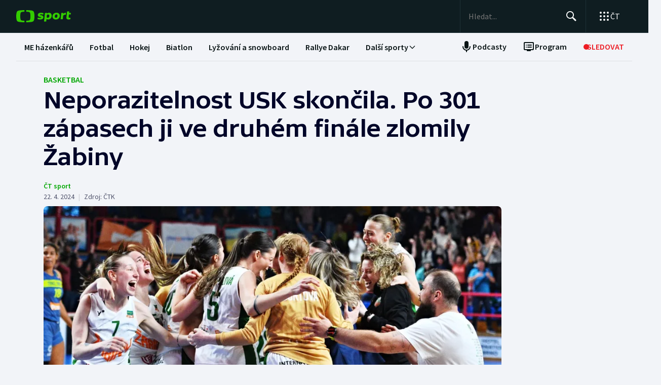

--- FILE ---
content_type: text/html; charset=utf-8
request_url: https://sport.ceskatelevize.cz/clanek/basketbal/neporazitelnost-usk-skoncila-po-301-zapasech-ji-ve-druhem-finale-zlomily-zabiny-10918
body_size: 86640
content:
<!DOCTYPE html><html lang="cs" data-sentry-element="Html" data-sentry-component="MyDocument" data-sentry-source-file="_document.tsx"><head data-sentry-element="Head" data-sentry-source-file="_document.tsx"><meta charSet="utf-8"/><meta content="initial-scale=1.0, width=device-width" name="viewport" data-sentry-element="meta" data-sentry-source-file="_app.tsx"/><meta name="publisher" content="ČT sport, Česká televize" data-sentry-element="meta" data-sentry-source-file="_app.tsx"/><meta name="language" content="cs" data-sentry-element="meta" data-sentry-source-file="_app.tsx"/><meta name="theme-color" content="#ffffff" data-sentry-element="meta" data-sentry-source-file="_app.tsx"/><link rel="icon" type="image/png" href="/static/favicon-96x96.png" sizes="96x96"/><link rel="icon" type="image/svg+xml" href="/static/favicon.svg"/><link rel="shortcut icon" href="/static/favicon.ico"/><link rel="apple-touch-icon" sizes="180x180" href="/static/apple-touch-icon.png"/><meta name="apple-mobile-web-app-title" content="ČT sport"/><link rel="manifest" href="/static/site-v2.webmanifest"/><link rel="canonical" href="https://sport.ceskatelevize.cz/clanek/basketbal/neporazitelnost-usk-skoncila-po-301-zapasech-ji-ve-druhem-finale-zlomily-zabiny-10918"/><link rel="stylesheet" href="https://ctfs.ceskatelevize.cz/static/scripts/cmp/v2.1/orestbida/brands/ctsport-light.css"/><title>Neporazitelnost USK skončila. Po 301 zápasech ji ve druhém finále zlomily Žabiny — ČT sport — Česká televize</title><meta name="description" content="Jedenáct let a 301 zápasů trvala neporazitelnost basketbalistek ZVVZ USK Praha. Favoritky nejvyšší soutěže prohrály ve druhém ligovém finále na palubovce Žabin Brno 69:71 a v nejvyšší domácí soutěži utrpěly první porážku od roku 2013. Svěřenkyně trenérky Natálie Hejkové, které útočí na osmnáctý titul a čtrnáctý za sebou, ztratily náskok patnácti bodů. Stav série je 1:1, další duel se bude hrát v pátek v Praze."/><meta name="robots" content="index, follow"/><meta name="author" content="ČT sport"/><meta property="og:title" content="Neporazitelnost USK skončila. Po 301 zápasech ji ve druhém finále zlomily Žabiny"/><meta property="og:description" content="Jedenáct let a 301 zápasů trvala neporazitelnost basketbalistek ZVVZ USK Praha. Favoritky nejvyšší soutěže prohrály ve druhém ligovém finále na palubovce Žabin Brno 69:71 a v nejvyšší domácí soutěži utrpěly první porážku od roku 2013. Svěřenkyně trenérky Natálie Hejkové, které útočí na osmnáctý titul a čtrnáctý za sebou, ztratily náskok patnácti bodů. Stav série je 1:1, další duel se bude hrát v pátek v Praze."/><meta property="og:image" content="https://fs2-sport.ceskatelevize.cz/image/MTliZmY1MTNhMzc0ODhlNdDQNTIP5hqyhmLOzYyUKwImnuuHzjO__jfRR7581upQWvhtZdbnzeL7ChlXZQTcxFffs5rt33jUhsjQu-YelL4BrIqC2LMRQ429p0rKXzvQn5fXQQ_UgVfwHo_4vYLTLWlbqb_06qdjnFR4t-UBkbJM0BiCxQ-_X1TFkfxMiWai.jpg?width=1280"/><meta property="og:type" content="article"/><script type="application/ld+json">{"@context":"https://schema.org","@type":"Article","headline":"Neporazitelnost USK skončila. Po 301 zápasech ji ve druhém finále zlomily Žabiny","description":"Jedenáct let a 301 zápasů trvala neporazitelnost basketbalistek ZVVZ USK Praha. Favoritky nejvyšší soutěže prohrály ve druhém ligovém finále na palubovce Žabin Brno 69:71 a v nejvyšší domácí soutěži utrpěly první porážku od roku 2013. Svěřenkyně trenérky Natálie Hejkové, které útočí na osmnáctý titul a čtrnáctý za sebou, ztratily náskok patnácti bodů. Stav série je 1:1, další duel se bude hrát v pátek v Praze.","datePublished":"2024-04-22T20:22:00+02:00","dateModified":"2024-04-22T20:22:00+02:00","author":[{"@type":"Person","name":"ČT sport"}],"publisher":{"@type":"Organization","name":"ČT sport — Česká televize","logo":{"@type":"ImageObject","url":"https://ctfs.ceskatelevize.cz/static/channels/ctsport.svg"}},"image":["https://fs2-sport.ceskatelevize.cz/image/MTliZmY1MTNhMzc0ODhlNdDQNTIP5hqyhmLOzYyUKwImnuuHzjO__jfRR7581upQWvhtZdbnzeL7ChlXZQTcxFffs5rt33jUhsjQu-YelL4BrIqC2LMRQ429p0rKXzvQn5fXQQ_UgVfwHo_4vYLTLWlbqb_06qdjnFR4t-UBkbJM0BiCxQ-_X1TFkfxMiWai.jpg?width=1024",{"@type":"ImageObject","url":"https://fs2-sport.ceskatelevize.cz/image/MTliZmY1MTNhMzc0ODhlNdDQNTIP5hqyhmLOzYyUKwImnuuHzjO__jfRR7581upQWvhtZdbnzeL7ChlXZQTcxFffs5rt33jUhsjQu-YelL4BrIqC2LMRQ429p0rKXzvQn5fXQQ_UgVfwHo_4vYLTLWlbqb_06qdjnFR4t-UBkbJM0BiCxQ-_X1TFkfxMiWai.jpg?width=1024","caption":"Radost basketbalistek Žabin Brno po vítězství nad USK","creditText":"Zdroj: ČTK, Patrik Uhlíř"}],"mainEntityOfPage":{"@type":"WebPage","@id":"https://sport.ceskatelevize.cz/clanek/basketbal/neporazitelnost-usk-skoncila-po-301-zapasech-ji-ve-druhem-finale-zlomily-zabiny-10918"},"keywords":"Basketbal"}</script><meta name="next-head-count" content="22"/><script id="google-tag-manager" nonce="OTg5ZjUxNDUtZjk1NS00NDhlLTkzMDYtNzc3Yjg5YzQxMGJh" data-sentry-element="Script" data-sentry-source-file="_document.tsx" data-nscript="beforeInteractive">
                        var dataLayer = dataLayer || [];dataLayer.push({
                            "page": { "section": "Sport" },
                            "app": {"version": "1.4.3", "platform": "Web"}
                        });

                        (function(w,d,s,l,i){w[l]=w[l]||[];w[l].push({'gtm.start':
                        new Date().getTime(),event:'gtm.js'});var f=d.getElementsByTagName(s)[0],
                        j=d.createElement(s),dl=l!='dataLayer'?'&l='+l:'';j.async=true;j.src=
                        'https://www.googletagmanager.com/gtm.js?id='+i+dl;var n=d.querySelector('[nonce]');
                        n&&j.setAttribute('nonce',n.nonce||n.getAttribute('nonce'));f.parentNode.insertBefore(j,f);
                        })(window,document,'script','dataLayer','GTM-WR543Z2');
                  </script><link nonce="OTg5ZjUxNDUtZjk1NS00NDhlLTkzMDYtNzc3Yjg5YzQxMGJh" rel="preload" href="/_next/static/css/7dd8dd55096f8c7f.css" as="style"/><link nonce="OTg5ZjUxNDUtZjk1NS00NDhlLTkzMDYtNzc3Yjg5YzQxMGJh" rel="stylesheet" href="/_next/static/css/7dd8dd55096f8c7f.css" data-n-g=""/><link nonce="OTg5ZjUxNDUtZjk1NS00NDhlLTkzMDYtNzc3Yjg5YzQxMGJh" rel="preload" href="/_next/static/css/e154f13ff999446f.css" as="style"/><link nonce="OTg5ZjUxNDUtZjk1NS00NDhlLTkzMDYtNzc3Yjg5YzQxMGJh" rel="stylesheet" href="/_next/static/css/e154f13ff999446f.css" data-n-p=""/><noscript data-n-css="OTg5ZjUxNDUtZjk1NS00NDhlLTkzMDYtNzc3Yjg5YzQxMGJh"></noscript><script defer="" nonce="OTg5ZjUxNDUtZjk1NS00NDhlLTkzMDYtNzc3Yjg5YzQxMGJh" nomodule="" src="/_next/static/chunks/polyfills-42372ed130431b0a.js"></script><script src="/_next/static/chunks/webpack-fee2e1a957ce3409.js" nonce="OTg5ZjUxNDUtZjk1NS00NDhlLTkzMDYtNzc3Yjg5YzQxMGJh" defer=""></script><script src="/_next/static/chunks/framework-bd6074be037b6db6.js" nonce="OTg5ZjUxNDUtZjk1NS00NDhlLTkzMDYtNzc3Yjg5YzQxMGJh" defer=""></script><script src="/_next/static/chunks/main-9e795c2d2d455421.js" nonce="OTg5ZjUxNDUtZjk1NS00NDhlLTkzMDYtNzc3Yjg5YzQxMGJh" defer=""></script><script src="/_next/static/chunks/pages/_app-bec2b5d0de4e380d.js" nonce="OTg5ZjUxNDUtZjk1NS00NDhlLTkzMDYtNzc3Yjg5YzQxMGJh" defer=""></script><script src="/_next/static/chunks/2852872c-a03592b65a1c5eec.js" nonce="OTg5ZjUxNDUtZjk1NS00NDhlLTkzMDYtNzc3Yjg5YzQxMGJh" defer=""></script><script src="/_next/static/chunks/4cf7fb95-1d0f48fa8d72b530.js" nonce="OTg5ZjUxNDUtZjk1NS00NDhlLTkzMDYtNzc3Yjg5YzQxMGJh" defer=""></script><script src="/_next/static/chunks/634-69af165b92e25f04.js" nonce="OTg5ZjUxNDUtZjk1NS00NDhlLTkzMDYtNzc3Yjg5YzQxMGJh" defer=""></script><script src="/_next/static/chunks/887-3b4a4ef5f9157ed4.js" nonce="OTg5ZjUxNDUtZjk1NS00NDhlLTkzMDYtNzc3Yjg5YzQxMGJh" defer=""></script><script src="/_next/static/chunks/35-7d4bbc7d0a9c633a.js" nonce="OTg5ZjUxNDUtZjk1NS00NDhlLTkzMDYtNzc3Yjg5YzQxMGJh" defer=""></script><script src="/_next/static/chunks/421-d49c2615e882d556.js" nonce="OTg5ZjUxNDUtZjk1NS00NDhlLTkzMDYtNzc3Yjg5YzQxMGJh" defer=""></script><script src="/_next/static/chunks/pages/article/%5B...slug%5D-85c46135a4679103.js" nonce="OTg5ZjUxNDUtZjk1NS00NDhlLTkzMDYtNzc3Yjg5YzQxMGJh" defer=""></script><script src="/_next/static/3CPGa6H1DpdOJV76pX0wt/_buildManifest.js" nonce="OTg5ZjUxNDUtZjk1NS00NDhlLTkzMDYtNzc3Yjg5YzQxMGJh" defer=""></script><script src="/_next/static/3CPGa6H1DpdOJV76pX0wt/_ssgManifest.js" nonce="OTg5ZjUxNDUtZjk1NS00NDhlLTkzMDYtNzc3Yjg5YzQxMGJh" defer=""></script><style nonce="OTg5ZjUxNDUtZjk1NS00NDhlLTkzMDYtNzc3Yjg5YzQxMGJh"></style></head><body class="global-header-fixed"><div id="__next"><div class="_1j4k9yck4 ct-base" data-testid="theme-provider"><div class="ct-shared ct-light"><div class="ctsport"><div class="header-wrapper"><div class="_1j4k9yck4 ct-base" data-testid="theme-provider"><div class="_1pvtywth" style="height:0"></div><header class="_1pvtywte lightBg _1pvtywtd main-header" data-testid="header"><div class="_1pvtywt4 _1pvtywtr _1pvtywt8"><div class="_1pvtywt5"><a class="_1pvtywti _1pvtywtp _1pvtywtk" data-testid="header-logo-sport" href="/" title="Odkaz na domovskou stránku"><svg fill="none" viewBox="0 0 108 24" xmlns="http://www.w3.org/2000/svg"><path clip-rule="evenodd" d="M35.622 17.429c.334-1.95.433-4.022.433-5.43s-.099-3.48-.433-5.428C34.82 1.892 33.585.835 26.963.313 24.558.126 21.953.033 19.841 0v3.079c1 .035 2.12.101 3.167.212 3.692.387 4.38 1.175 4.827 4.664.186 1.454.242 2.996.242 4.047 0 1.047-.056 2.592-.242 4.042-.446 3.487-1.135 4.275-4.827 4.663a47 47 0 0 1-3.167.212V24c2.113-.033 4.717-.127 7.122-.315 6.622-.52 7.856-1.579 8.66-6.256M16.215 0c-2.113.033-4.717.126-7.123.313-6.62.522-7.856 1.58-8.66 6.258C.099 8.52 0 10.59 0 12c0 1.407.098 3.48.433 5.429.803 4.677 2.038 5.735 8.659 6.256 2.406.188 5.01.282 7.123.315v-3.08a47 47 0 0 1-3.17-.213c-3.69-.388-4.38-1.176-4.826-4.663a34 34 0 0 1-.241-4.042c0-1.05.055-2.593.241-4.047.447-3.49 1.136-4.277 4.827-4.664 1.049-.11 2.167-.177 3.169-.212zm32.688 5.135c-3.27 0-6.228 1.065-6.228 4.496 0 3.03 2.777 3.605 4.738 4.012 1.071.221 1.899.393 1.899.886 0 .59-.386.851-1.732.851-1.443 0-2.982-.165-5.002-.733l-.625 2.863c1.467.639 3.51.97 5.483.97 3.246 0 6.228-1.254 6.228-4.495 0-3.031-2.777-3.606-4.739-4.013-1.07-.221-1.898-.393-1.898-.886 0-.472.313-.85 1.732-.85.961 0 2.5.165 4.52.732l.626-2.863c-1.468-.638-3.271-.97-5.002-.97m7.84.355h4.088l.145 1.041c1.178-.923 2.573-1.396 3.871-1.396 2.719 0 5.17 1.917 5.17 5.821 0 5.064-3.678 7.524-6.853 7.524-1.299 0-2.38-.236-3.39-.804l-.53 4.921h-4.328zm5.435 9.536a3.8 3.8 0 0 1-2.043-.615l.552-5.206c.698-.402 1.467-.615 2.165-.615 1.418 0 2.573.851 2.573 2.768 0 2.556-1.563 3.668-3.247 3.668m17.389-9.89c4.087 0 6.516 2.484 6.516 5.985 0 4.236-3.174 7.36-7.96 7.36-4.087 0-6.516-2.485-6.516-5.987 0-4.236 3.198-7.359 7.96-7.359m1.923 6.246c0 2.177-1.346 3.786-3.006 3.786-1.37 0-2.284-1.207-2.284-2.934 0-2.177 1.347-3.786 3.006-3.786 1.37 0 2.285 1.207 2.284 2.934m16.353-2.271a10 10 0 0 0-1.13-.072c-1.708 0-2.79.592-3.993 1.94l-.745 7.146h-4.328L88.993 5.49h4.088l.097 1.87c.865-1.35 2.957-2.343 5.097-2.2zM108 5.49h-3.607l.337-3.029h-4.305L99.127 14.34c-.481 4.425 4.208 4.71 7.959 3.55v-3.005c-2.02.331-3.703.213-3.559-1.23l.529-5.088h3.608z" fill="#3C0" fill-rule="evenodd"></path></svg></a><div class="_1pvtywt6"><div class="dxk0kk0 dxk0kk3 dxk0kk2"><input aria-label="Hledat" class="dxk0kk5 dxk0kk6 dxk0kk9" data-testid="search-input" id="search-input" placeholder="Hledat..." role="searchbox" type="text" value=""/><div class="dxk0kka"><button aria-label="Hledat" class="_1pvtywt0 dxk0kkb _1pvtywt2" data-testid="search-button" title="Hledat" type="button"><svg viewBox="0 0 24 24" xmlns="http://www.w3.org/2000/svg" class="_1pvtywt1"><path clip-rule="evenodd" d="M9.5 2a7.5 7.5 0 0 1 5.83 12.22c.404-.066.83.034 1.17.302l.115.102 4.43 4.3a1.5 1.5 0 0 1-1.974 2.254l-.116-.102-4.43-4.3a1.5 1.5 0 0 1-.43-1.348A7.5 7.5 0 1 1 9.5 2m0 1.8a5.7 5.7 0 1 0 0 11.4 5.7 5.7 0 0 0 0-11.4" fill="currentColor" fill-rule="evenodd"></path></svg></button><button aria-label="Zavřít" class="_1pvtywt0 dxk0kkc dxk0kkd dxk0kkg _1pvtywt2 hidden" data-testid="close-button" title="Zavřít" type="button"><svg viewBox="0 0 24 24" xmlns="http://www.w3.org/2000/svg" class="_1pvtywt1"><path clip-rule="evenodd" d="m5.613 4.21.094.083L12 10.585l6.293-6.292a1 1 0 0 1 1.497 1.32l-.083.094L13.415 12l6.292 6.293a1 1 0 0 1-1.32 1.497l-.094-.083L12 13.415l-6.293 6.292a1 1 0 0 1-1.497-1.32l.083-.094L10.585 12 4.293 5.707a1 1 0 0 1 1.32-1.497" fill="currentColor" fill-rule="evenodd"></path></svg></button></div></div><div class="_1pvtywtp"><div class="valuwad" data-testid="products-drawer"><button class="_1pvtywt0 _1pvtywt2 valuwa3 valuwa1 valuwa0" data-testid="products-drawer-button" title="Otevřít seznam webů ČT" type="button"><span class="_1pvtywt1"><svg viewBox="0 0 24 24" xmlns="http://www.w3.org/2000/svg"><path clip-rule="evenodd" d="M19 17a2 2 0 1 1 0 4 2 2 0 0 1 0-4m-7 0a2 2 0 1 1 0 4 2 2 0 0 1 0-4m-7 0a2 2 0 1 1 0 4 2 2 0 0 1 0-4m14-7a2 2 0 1 1 0 4 2 2 0 0 1 0-4m-7 0a2 2 0 1 1 0 4 2 2 0 0 1 0-4m-7 0a2 2 0 1 1 0 4 2 2 0 0 1 0-4m14-7a2 2 0 1 1 0 4 2 2 0 0 1 0-4m-7 0a2 2 0 1 1 0 4 2 2 0 0 1 0-4M5 3a2 2 0 1 1 0 4 2 2 0 0 1 0-4" fill="currentColor" fill-rule="evenodd"></path></svg></span><p class="aqbqb0 aqbqb2 aqbqb6 aqbqb9 aqbqb1a aqbqb1c aqbqb1g aqbqb1p aqbqb1x valuwa7 valuwai">ČT</p></button><div class="valuwae"><div aria-label="Seznam webů ČT" class="valuwah valuwag closed" data-testid="products-drawer-popup" id="products-drawer-popup" role="dialog" tabindex="-1" data-floating-ui-focusable=""><ul class="valuwaj valuwak" data-testid="product-links"><li class="valuwal" title="Česká Televize"><a href="https://ceskatelevize.cz/" tabindex="-1" title="Česká Televize"><svg fill="none" viewBox="0 0 168 24" xmlns="http://www.w3.org/2000/svg" class="valuwan"><path clip-rule="evenodd" d="M160.496 8.258c-3.265 0-5.002 2.172-5.002 4.905 0 3.435 2.387 4.906 5.212 4.906 1.264 0 2.651-.263 3.809-.683l-.228-2.05c-1.124.263-2.142.438-3.054.438-1.439 0-2.457-.473-2.808-1.612h6.423c.649-2.82-.684-5.904-4.352-5.904m1.597 3.82h-3.633c.298-.982 1-1.718 2.018-1.718.948 0 1.615.526 1.615 1.717m-15.915 5.728h8.354v-2.102h-4.668v-.07l4.493-5.01V8.52h-8.003v2.103h4.335v.07l-4.511 5.028zm-1.696-11.563c0-.946-.404-1.437-1.702-1.437s-1.703.49-1.703 1.437c0 .928.404 1.419 1.703 1.419s1.702-.49 1.702-1.419m-7.73 11.563 3.528-9.286h-3.019l-2.211 6.378h-.07l-2.212-6.378h-3.088l3.545 9.286zm-7.645-3.644c.649-2.82-.684-5.904-4.352-5.904-3.265 0-5.002 2.172-5.002 4.905 0 3.435 2.387 4.906 5.212 4.906 1.264 0 2.65-.263 3.809-.683l-.229-2.05c-1.123.263-2.141.438-3.053.438-1.44 0-2.457-.473-2.808-1.612zm-2.755-2.085h-3.633c.298-.981 1-1.717 2.018-1.717.948 0 1.615.526 1.615 1.717m-11.291 5.73h2.879V5.226h-2.879zm-1.895-3.645c.65-2.82-.684-5.904-4.352-5.904-3.265 0-5.002 2.172-5.002 4.905 0 3.435 2.387 4.906 5.212 4.906 1.264 0 2.65-.263 3.809-.683l-.228-2.05c-1.123.263-2.142.438-3.054.438-1.439 0-2.457-.473-2.808-1.612zm-2.755-2.085h-3.633c.298-.981 1-1.717 2.018-1.717.948 0 1.615.526 1.615 1.717m-9.702 2.75v-4.204h2.106V8.52h-2.106V6.278h-2.545l-.333 2.242-1.404.176v1.927h1.404v4.503c0 3.1 2.703 3.311 5.159 2.523l-.228-2.033c-1.474.245-2.053.035-2.053-.788m-11.96 2.98h2.702v-6.308c0-2.4-1.983-3.241-4.176-3.241-1.44 0-2.966.35-4.055.928l.246 2.033a9.7 9.7 0 0 1 3.352-.631c1.07 0 1.755.35 1.755 1.209v.35c-3.159-.683-5.967.28-5.967 3.049 0 1.717 1.351 2.873 3.036 2.873 1.176 0 2.142-.35 2.931-1.069zm-.176-2.646c-.386.455-1.123.823-1.737.823-.702 0-1.264-.333-1.264-.981 0-.946.983-1.472 3.001-.999zm-.544-7.429 2.387-2.82h-3.23l-1.474 2.82zm-9.367 5.081v-.07l3.316-4.223h-3.264l-3.3 4.416 3.458 4.87h3.458zm-6.354 4.993h2.879V5.226h-2.879zm-7.023-6.692c0-.474.28-.736 1.351-.736.737 0 1.86.14 3.282.543l.246-1.963c-1.106-.455-2.44-.7-3.668-.7-2.159 0-4.072.736-4.072 2.943 0 3.82 5.318 2.733 5.318 4.03 0 .508-.386.718-1.386.718-1.018 0-2.16-.123-3.616-.543l-.228 1.962c1.123.473 2.615.701 4.001.701 2.194 0 4.09-.858 4.09-2.926 0-3.837-5.318-2.733-5.318-4.03m-4.282 3.048c.65-2.82-.684-5.904-4.352-5.904-3.265 0-5.002 2.172-5.002 4.905 0 3.435 2.387 4.906 5.212 4.906 1.264 0 2.65-.263 3.809-.683l-.228-2.05c-1.124.263-2.141.438-3.054.438-1.44 0-2.457-.473-2.808-1.612zm-2.755-2.085h-3.633c.298-.981 1-1.717 2.018-1.717.948 0 1.615.526 1.615 1.717m-13.95-.07c0-2.19 1.264-3.592 3.528-3.592 1.123 0 1.965.246 2.825.404l.246-2.278a10.2 10.2 0 0 0-3.457-.596c-4.107 0-6.248 2.716-6.248 6.08 0 3.504 2.141 6.044 6.248 6.044 1.21 0 2.387-.21 3.457-.613l-.245-2.26c-.86.158-1.685.385-2.826.385-2.247 0-3.528-1.226-3.528-3.574m4.58-6.623 1.879-2.61h-2.738l-.807 1.314-.808-1.314H43.65l1.878 2.61zm92.463 12.422h2.878V8.52h-2.878zM8.86.313C11.206.126 13.744.033 15.804 0v3.08a45 45 0 0 0-3.09.21C9.118 3.68 8.446 4.467 8.01 7.956a35 35 0 0 0-.235 4.047c0 1.047.054 2.592.235 4.042.435 3.487 1.107 4.275 4.704 4.663 1.023.11 2.112.177 3.089.212V24c-2.06-.033-4.598-.126-6.942-.315-6.453-.52-7.656-1.58-8.44-6.257C.097 15.48 0 13.407 0 12s.096-3.48.422-5.428C1.205 1.893 2.408.835 8.86.313" fill="#041E42" fill-rule="evenodd"></path><path clip-rule="evenodd" d="M35.117 12c0 1.407-.096 3.48-.422 5.428-.783 4.678-1.986 5.736-8.44 6.257-2.344.188-4.882.282-6.94.315v-3.081a44 44 0 0 0 3.086-.212c3.598-.388 4.27-1.176 4.704-4.663.182-1.45.236-2.995.236-4.042a35 35 0 0 0-.236-4.047C26.67 4.465 26 3.679 22.401 3.29a45 45 0 0 0-3.087-.212V0c2.06.033 4.597.125 6.942.313 6.453.522 7.656 1.58 8.439 6.258.326 1.948.422 4.02.422 5.428" fill="#ED1C24" fill-rule="evenodd"></path></svg></a></li><li class="valuwal" title="iVysílání"><a href="https://ceskatelevize.cz/ivysilani/" tabindex="-1" title="iVysílání"><svg fill="none" viewBox="0 0 117 24" xmlns="http://www.w3.org/2000/svg" class="valuwam"><path clip-rule="evenodd" d="M115.151 8.188h-2.914v9.342h2.914zM117 4.557h-3.268l-1.493 2.837h2.345zm-16.293 12.97h2.914V10.83a4.2 4.2 0 0 1 1.955-.547c.869 0 1.58.423 1.58 1.675v5.568h2.896v-5.568c0-2.89-1.457-4.037-3.251-4.037a5.5 5.5 0 0 0-3.18 1.04l-.181-.774h-2.735v9.341zm-3.225-12.97h-3.269L92.72 7.394h2.346zm-4.903 10.151c0-.951.996-1.481 3.04-1.005v1.164a2.55 2.55 0 0 1-1.76.828c-.71 0-1.28-.334-1.28-.986zm-3.002.195c0 1.727 1.368 2.89 3.074 2.89a4.24 4.24 0 0 0 2.968-1.074l.177.81h2.737V11.18c0-2.414-2.008-3.26-4.23-3.26a9.25 9.25 0 0 0-4.103.934l.249 2.044a9.9 9.9 0 0 1 3.393-.635c1.084 0 1.776.353 1.776 1.217v.352c-3.197-.686-6.04.282-6.04 3.067zm-4.504 2.622h2.915V4.872h-2.915zM82.55 8.183h-2.914v9.342h2.914zm1.849-3.63h-3.269L79.637 7.39h2.345zm-9.276 10.38c0 .51-.39.722-1.403.722a12.9 12.9 0 0 1-3.66-.546l-.232 1.974a11.1 11.1 0 0 0 4.052.705c2.22 0 4.14-.865 4.14-2.944 0-3.86-5.384-2.75-5.384-4.053 0-.476.284-.74 1.368-.74 1.127.036 2.244.22 3.323.547l.248-1.974a10.1 10.1 0 0 0-3.713-.706c-2.185 0-4.121.741-4.121 2.961 0 3.842 5.382 2.75 5.382 4.053m-13.454-6.75h-3.126l3.57 9.342h.533l-1.28 3.33h3.057l4.85-12.67h-3.054L63.96 14.6h-.052zM49.605 5.857h-3.198l4.441 11.666h3.566l4.424-11.666H55.71l-3.02 8.741h-.071zm-7.652.035c0 .935.409 1.427 1.724 1.427S45.4 6.828 45.4 5.893c0-.952-.409-1.444-1.724-1.444s-1.724.492-1.724 1.444m.266 11.63h2.905v-9.34h-2.913v9.34zM8.971.313C11.345.126 13.915.033 16 0v3.08c-.989.034-2.092.1-3.127.21C9.23 3.68 8.55 4.467 8.11 7.956a34 34 0 0 0-.238 4.047c0 1.047.055 2.592.238 4.042.441 3.487 1.121 4.275 4.763 4.663 1.035.11 2.138.177 3.127.212V24a116 116 0 0 1-7.029-.315c-6.532-.52-7.751-1.58-8.544-6.257C.097 15.48 0 13.407 0 12s.097-3.48.427-5.428C1.22 1.893 2.44.835 8.971.313" fill="#041E42" fill-rule="evenodd"></path><path clip-rule="evenodd" d="M35.556 12c0 1.407-.098 3.48-.428 5.428-.792 4.678-2.01 5.736-8.544 6.257a116 116 0 0 1-7.029.315v-3.081a45 45 0 0 0 3.126-.212c3.643-.388 4.323-1.176 4.763-4.663a34 34 0 0 0 .239-4.042c0-1.051-.055-2.593-.24-4.047-.44-3.49-1.119-4.276-4.762-4.664a46 46 0 0 0-3.126-.212V0c2.086.033 4.655.125 7.029.313 6.533.522 7.752 1.58 8.544 6.258.33 1.948.428 4.02.428 5.428" fill="#ED1C24" fill-rule="evenodd"></path></svg></a></li><li class="valuwal" title="ČT24"><a href="https://ct24.ceskatelevize.cz" tabindex="-1" title="ČT24"><svg fill="none" viewBox="0 0 77 24" xmlns="http://www.w3.org/2000/svg" class="valuwam"><path clip-rule="evenodd" d="M69.093 13.244h-4.358v-.117l4.238-6.131h.12v6.25zm0 8.126h5.561v-4.108H77v-4.018h-2.346V1.667h-6.342l-9.08 11.577v4.018h9.86zm-20.531-4.018c.75-2.53 9.47-3.928 9.47-10.239 0-4.166-3.729-5.893-7.937-5.893a14.07 14.07 0 0 0-7.635 2.322l1.472 3.75c1.715-.952 3.548-1.637 5.292-1.637 1.652 0 3.035.625 3.035 1.934 0 4.197-9.65 4.108-9.65 12.085q-.003.852.121 1.696h15.24v-4.018zM9.034.314c2.39-.188 4.979-.28 7.078-.314v3.08c-.995.035-2.104.1-3.148.212-3.668.388-4.353 1.175-4.797 4.663a34.4 34.4 0 0 0 0 8.089c.444 3.486 1.129 4.275 4.797 4.663 1.043.11 2.153.176 3.148.212V24c-2.1-.033-4.687-.128-7.078-.314-6.579-.521-7.805-1.58-8.605-6.257a34.6 34.6 0 0 1 0-10.856C1.229 1.895 2.455.839 9.034.315zM35.83 12a34 34 0 0 1-.43 5.429c-.798 4.677-2.025 5.736-8.605 6.256-2.39.19-4.978.282-7.077.315v-3.081a46 46 0 0 0 3.147-.212c3.67-.389 4.352-1.175 4.797-4.663.32-2.687.32-5.401 0-8.088-.445-3.49-1.128-4.276-4.797-4.664a47 47 0 0 0-3.147-.213V0c2.1.033 4.687.127 7.078.313 6.579.522 7.806 1.58 8.603 6.256.289 1.796.433 3.611.43 5.43z" fill="url(#CT24_svg__a)" fill-rule="evenodd"></path><defs><linearGradient gradientUnits="userSpaceOnUse" id="CT24_svg__a" x1="0" x2="0" y1="0" y2="24"><stop stop-color="#00BEFF"></stop><stop offset="1" stop-color="#043CDC"></stop></linearGradient></defs></svg></a></li><li class="valuwal" title="ČT Déčko"><a href="https://decko.ceskatelevize.cz" tabindex="-1" title="ČT Déčko"><svg fill="none" viewBox="0 0 71 24" xmlns="http://www.w3.org/2000/svg" class="valuwam"><path clip-rule="evenodd" d="M48.908 4.82c-.233-1.27-1.089-1.949-3.087-1.949-1.997 0-2.852.68-3.084 1.949q-.072.42-.069.846c0 1.783.75 2.766 3.153 2.766s3.156-.982 3.156-2.766a4.7 4.7 0 0 0-.07-.846m-3.087 9.826c-2.403 0-3.153.981-3.153 2.795-.035.608.11 1.213.417 1.74.446.67 1.293 1.024 2.738 1.024 1.444 0 2.29-.354 2.737-1.023a3.1 3.1 0 0 0 .418-1.741c-.001-1.814-.753-2.795-3.157-2.795m25.033-5.039a8.74 8.74 0 0 0-2.27-4.787c-1.963-2.058-5.028-3.124-8.851-3.124h-7.301v19.685h7.3c3.202 0 5.872-.747 7.808-2.198a8.37 8.37 0 0 0 3.126-4.788c.228-.935.34-1.895.334-2.857a12.4 12.4 0 0 0-.146-1.931m-6.201 4.788c-.737 1.828-2.283 2.823-4.5 2.823H58.14V5.86h2.013c2.566 0 4.234 1.333 4.786 3.748a8.7 8.7 0 0 1 .202 1.93 7.7 7.7 0 0 1-.489 2.858M9.039.315A118 118 0 0 1 16.12.002V3.08c-.997.035-2.108.101-3.151.212-3.669.388-4.355 1.175-4.798 4.664a34 34 0 0 0 0 8.088c.443 3.487 1.129 4.275 4.798 4.664 1.043.11 2.154.177 3.15.212V24c-2.1-.033-4.689-.127-7.081-.315-6.582-.52-7.81-1.58-8.609-6.256a34.5 34.5 0 0 1 0-10.858C1.23 1.894 2.457.84 9.04.315M35.415 17.43c-.797 4.677-2.026 5.736-8.608 6.256-2.392.189-4.98.282-7.081.315v-3.08a45 45 0 0 0 3.149-.213c3.67-.388 4.355-1.176 4.798-4.663a34 34 0 0 0 0-8.088c-.443-3.49-1.128-4.277-4.798-4.665a47 47 0 0 0-3.149-.212V0c2.1.033 4.689.125 7.081.313 6.582.522 7.81 1.58 8.608 6.257.288 1.795.432 3.61.43 5.429a34 34 0 0 1-.43 5.43" fill="url(#CTDecko_svg__a)" fill-rule="evenodd"></path><defs><linearGradient gradientUnits="userSpaceOnUse" id="CTDecko_svg__a" x1="0.042" x2="0.042" y1="0.028" y2="24"><stop offset="0" stop-color="#4F8FD1"></stop><stop offset="0.199" stop-color="#4F8FD1"></stop><stop offset="0.2" stop-color="#B5BE34"></stop><stop offset="0.399" stop-color="#B5BE34"></stop><stop offset="0.4" stop-color="#FFC80C"></stop><stop offset="0.599" stop-color="#FFC80C"></stop><stop offset="0.601" stop-color="#F16523"></stop><stop offset="0.799" stop-color="#F16523"></stop><stop offset="0.8" stop-color="#DF1E31"></stop><stop offset="1" stop-color="#DF1E31"></stop></linearGradient></defs></svg></a></li><li class="valuwal" title="ČT Sport"><a href="https://sport.ceskatelevize.cz" tabindex="-1" title="ČT Sport"><svg fill="none" viewBox="0 0 108 24" xmlns="http://www.w3.org/2000/svg" class="valuwam"><path clip-rule="evenodd" d="M35.622 17.429c.334-1.95.433-4.022.433-5.43s-.099-3.48-.433-5.428C34.82 1.892 33.585.835 26.963.313 24.558.126 21.953.033 19.841 0v3.079c1 .035 2.12.101 3.167.212 3.692.387 4.38 1.175 4.827 4.664.186 1.454.242 2.996.242 4.047 0 1.047-.056 2.592-.242 4.042-.446 3.487-1.135 4.275-4.827 4.663a47 47 0 0 1-3.167.212V24c2.113-.033 4.717-.127 7.122-.315 6.622-.52 7.856-1.579 8.66-6.256M16.215 0c-2.113.033-4.717.126-7.123.313-6.62.522-7.856 1.58-8.66 6.258C.099 8.52 0 10.59 0 12c0 1.407.098 3.48.433 5.429.803 4.677 2.038 5.735 8.659 6.256 2.406.188 5.01.282 7.123.315v-3.08a47 47 0 0 1-3.17-.213c-3.69-.388-4.38-1.176-4.826-4.663a34 34 0 0 1-.241-4.042c0-1.05.055-2.593.241-4.047.447-3.49 1.136-4.277 4.827-4.664 1.049-.11 2.167-.177 3.169-.212zm32.688 5.135c-3.27 0-6.228 1.065-6.228 4.496 0 3.03 2.777 3.605 4.738 4.012 1.071.221 1.899.393 1.899.886 0 .59-.386.851-1.732.851-1.443 0-2.982-.165-5.002-.733l-.625 2.863c1.467.639 3.51.97 5.483.97 3.246 0 6.228-1.254 6.228-4.495 0-3.031-2.777-3.606-4.739-4.013-1.07-.221-1.898-.393-1.898-.886 0-.472.313-.85 1.732-.85.961 0 2.5.165 4.52.732l.626-2.863c-1.468-.638-3.271-.97-5.002-.97m7.84.355h4.088l.145 1.041c1.178-.923 2.573-1.396 3.871-1.396 2.719 0 5.17 1.917 5.17 5.821 0 5.064-3.678 7.524-6.853 7.524-1.299 0-2.38-.236-3.39-.804l-.53 4.921h-4.328zm5.435 9.536a3.8 3.8 0 0 1-2.043-.615l.552-5.206c.698-.402 1.467-.615 2.165-.615 1.418 0 2.573.851 2.573 2.768 0 2.556-1.563 3.668-3.247 3.668m17.389-9.89c4.087 0 6.516 2.484 6.516 5.985 0 4.236-3.174 7.36-7.96 7.36-4.087 0-6.516-2.485-6.516-5.987 0-4.236 3.198-7.359 7.96-7.359m1.923 6.246c0 2.177-1.346 3.786-3.006 3.786-1.37 0-2.284-1.207-2.284-2.934 0-2.177 1.347-3.786 3.006-3.786 1.37 0 2.285 1.207 2.284 2.934m16.353-2.271a10 10 0 0 0-1.13-.072c-1.708 0-2.79.592-3.993 1.94l-.745 7.146h-4.328L88.993 5.49h4.088l.097 1.87c.865-1.35 2.957-2.343 5.097-2.2zM108 5.49h-3.607l.337-3.029h-4.305L99.127 14.34c-.481 4.425 4.208 4.71 7.959 3.55v-3.005c-2.02.331-3.703.213-3.559-1.23l.529-5.088h3.608z" fill="#3C0" fill-rule="evenodd"></path></svg></a></li><li class="valuwal" title="ČT art"><a href="https://art.ceskatelevize.cz/" tabindex="-1" title="ČT art"><svg fill="none" viewBox="0 0 77 24" xmlns="http://www.w3.org/2000/svg" class="valuwam"><path clip-rule="evenodd" d="M.428 6.571a34.6 34.6 0 0 0 0 10.858c.795 4.677 2.017 5.736 8.567 6.256 2.38.189 4.956.282 7.046.315v-3.08a46 46 0 0 1-3.135-.213c-3.65-.388-4.333-1.176-4.775-4.663a34.4 34.4 0 0 1 0-8.088c.442-3.49 1.124-4.276 4.775-4.665a46 46 0 0 1 3.135-.212V0c-2.09.033-4.666.127-7.046.313C2.445.836 1.223 1.893.428 6.57zM26.674.313C24.294.126 21.718.033 19.63 0v3.08c.99.034 2.096.1 3.133.211 3.652.389 4.332 1.175 4.775 4.664.32 2.687.32 5.402 0 8.089-.441 3.487-1.123 4.275-4.775 4.663-1.037.111-2.143.177-3.133.213V24c2.09-.034 4.666-.128 7.045-.315 6.55-.521 7.772-1.58 8.567-6.256.57-3.597.57-7.261 0-10.858-.795-4.678-2.017-5.735-8.567-6.257M76.667 14.88c-1.948.33-2.755.047-2.755-1.015V8.57h2.848V5.499h-2.848V2.475h-3.8L69.635 5.5l-1.9.237V8.57h1.9v5.764c0 4.416 3.967 4.701 7.364 3.544zM61.48 7.366 61.171 5.5h-4.039v12.616h4.276v-7.134c1.259-1.63 2.47-2.15 4.846-1.867l.332-3.922c-2.327-.212-4.347.78-5.107 2.174m-13.028-2.22a12.3 12.3 0 0 0-5.677 1.298l.332 2.977a13.4 13.4 0 0 1 4.634-.849c1.377 0 2.208.425 2.208 1.417v.402c-3.99-.898-8.005.26-8.005 4.158 0 2.315 1.782 3.922 4.062 3.922a5.7 5.7 0 0 0 3.943-1.394l.238 1.04h4.038V9.56c0-3.307-2.755-4.416-5.771-4.416zm1.498 9.26a3.05 3.05 0 0 1-2.09 1.016c-.855 0-1.52-.402-1.52-1.158 0-1.157 1.21-1.772 3.61-1.205z" fill="#A4A3B6" fill-rule="evenodd"></path></svg></a></li><li class="valuwal" title="ČT edu"><a href="https://edu.ceskatelevize.cz/" tabindex="-1" title="ČT edu"><svg fill="none" viewBox="0 0 74 24" xmlns="http://www.w3.org/2000/svg" class="valuwam"><path clip-rule="evenodd" d="M47.244 18c1.294 0 2.675-.266 3.862-.692l-.248-2.075c-1.133.266-2.161.444-3.065.444-1.452 0-2.48-.48-2.834-1.632h6.484c.638-2.855-.69-5.977-4.411-5.977-3.278 0-5.032 2.2-5.032 4.966C42 16.51 44.41 18 47.244 18m1.417-6.065h-3.667c.301-.994 1.01-1.739 2.038-1.739.939 0 1.612.533 1.63 1.739M56.92 18a4.36 4.36 0 0 0 2.8-1.046l.177.78h2.71V5h-2.888v3.724c-.832-.46-1.683-.656-2.64-.656-2.178 0-4.464 1.65-4.464 4.966 0 3.334 2.126 4.966 4.305 4.966m1.046-2.359c-1.223 0-2.304-.833-2.304-2.607 0-1.773 1.081-2.59 2.304-2.59.566 0 1.204.178 1.753.55v4.08c-.549.372-1.187.567-1.753.567M67.923 18c1.187 0 2.25-.39 3.171-1.046l.178.78H74v-9.4h-2.906v6.74c-.602.354-1.31.567-1.948.567-.868 0-1.577-.443-1.577-1.702V8.334H64.68v5.605c0 2.908 1.453 4.061 3.242 4.061M15.99 0c-2.083.033-4.651.126-7.024.313-6.529.522-7.747 1.58-8.54 6.258C.097 8.519 0 10.59 0 11.999s.097 3.48.427 5.43c.792 4.677 2.01 5.735 8.539 6.256 2.373.189 4.94.282 7.024.315v-3.081a45 45 0 0 1-3.125-.212c-3.64-.388-4.32-1.176-4.76-4.663a34 34 0 0 1-.238-4.042c0-1.051.055-2.593.238-4.047.44-3.49 1.12-4.276 4.76-4.664a46 46 0 0 1 3.125-.212zM35.13 17.428c.33-1.948.427-4.021.427-5.429s-.098-3.48-.427-5.428c-.792-4.678-2.01-5.736-8.54-6.258C24.219.125 21.65.033 19.567 0v3.08c.987.034 2.09.1 3.124.21 3.64.389 4.32 1.176 4.76 4.665.183 1.454.238 2.996.238 4.047 0 1.047-.055 2.592-.239 4.042-.44 3.487-1.119 4.275-4.76 4.663-1.033.11-2.136.177-3.123.212V24c2.084-.033 4.652-.127 7.024-.315 6.529-.52 7.747-1.58 8.539-6.257" fill="#000" fill-rule="evenodd"></path></svg></a></li></ul><div><div class="_1a4s0rg0 _1a4s0rg2 _1a4s0rg4"><hr class="_1a4s0rg1"/></div></div><ul class="valuwaj" data-testid="primary-links"><li class="valuwa9"><a href="https://ceskatelevize.cz/zive/" tabindex="-1" class="aqbqb0 aqbqb2 aqbqb6 aqbqb9 aqbqb19 aqbqb1b aqbqb1h aqbqb1q aqbqb1y valuwab valuwaa">Živé vysílání</a></li><li class="valuwa9"><a href="https://ceskatelevize.cz/tv-program/" tabindex="-1" class="aqbqb0 aqbqb2 aqbqb6 aqbqb9 aqbqb19 aqbqb1b aqbqb1h aqbqb1q aqbqb1y valuwac valuwaa">TV program</a></li></ul><div><div class="_1a4s0rg0 _1a4s0rg2 _1a4s0rg4"><hr class="_1a4s0rg1"/></div></div><ul class="valuwaj" data-testid="secondary-links"><li class="valuwa9"><a href="https://ct24.ceskatelevize.cz/pocasi" tabindex="-1" class="aqbqb0 aqbqb2 aqbqb6 aqbqb9 aqbqb19 aqbqb1c aqbqb1g aqbqb1p aqbqb1y valuwac valuwaa">Počasí</a></li><li class="valuwa9"><a href="https://teletext.ceskatelevize.cz/" tabindex="-1" class="aqbqb0 aqbqb2 aqbqb6 aqbqb9 aqbqb19 aqbqb1c aqbqb1g aqbqb1p aqbqb1y valuwac valuwaa">Teletext</a></li><li class="valuwa9"><a href="https://eshop.ceskatelevize.cz/" tabindex="-1" class="aqbqb0 aqbqb2 aqbqb6 aqbqb9 aqbqb19 aqbqb1c aqbqb1g aqbqb1p aqbqb1y valuwac valuwaa">E-shop</a></li><li class="valuwa9"><a href="https://ceskatelevize.cz/vse-o-ct/" tabindex="-1" class="aqbqb0 aqbqb2 aqbqb6 aqbqb9 aqbqb19 aqbqb1c aqbqb1g aqbqb1p aqbqb1y valuwac valuwaa">Vše o ČT</a></li><li class="valuwa9"><a href="https://poplatky.ceskatelevize.cz/domacnost" tabindex="-1" class="aqbqb0 aqbqb2 aqbqb6 aqbqb9 aqbqb19 aqbqb1c aqbqb1g aqbqb1p aqbqb1y valuwac valuwaa">TV poplatky</a></li><li class="valuwa9"><a href="https://ceskatelevize.cz/vse-o-ct/kontakty/" tabindex="-1" class="aqbqb0 aqbqb2 aqbqb6 aqbqb9 aqbqb19 aqbqb1c aqbqb1g aqbqb1p aqbqb1y valuwac valuwaa">Kontakty</a></li></ul></div></div></div></div></div></div></div><div class="_1pvtywt9"><nav class="qs2lx60 qs2lx61"><div class="qs2lx63" data-testid="product-nav-main-links"><ul aria-label="Hlavní" class="qs2lx66 qs2lx6i qs2lx64"><li class="qs2lx67" data-item-id="nav-item-0"><a href="/rubrika/hazena/mistrovstvi-evropy-hazenkaru-247" role="menuitem" aria-label="ME házenkářů" class="qs2lx68 qs2lx69" data-testid="product-nav-item" id="nav-item-0"><span data-testid="product-nav-item-title" class="aqbqb0 aqbqb2 aqbqb6 aqbqb9 aqbqb1a aqbqb1c aqbqb1g aqbqb1t aqbqb1y qs2lx6h">ME házenkářů</span></a></li><li class="qs2lx67" data-item-id="nav-item-1"><a href="/rubrika/fotbal-3" role="menuitem" aria-label="Fotbal" class="qs2lx68 qs2lx69" data-testid="product-nav-item" id="nav-item-1"><span data-testid="product-nav-item-title" class="aqbqb0 aqbqb2 aqbqb6 aqbqb9 aqbqb1a aqbqb1c aqbqb1g aqbqb1t aqbqb1y qs2lx6h">Fotbal</span></a></li><li class="qs2lx67" data-item-id="nav-item-2"><a href="/rubrika/hokej-2" role="menuitem" aria-label="Hokej" class="qs2lx68 qs2lx69" data-testid="product-nav-item" id="nav-item-2"><span data-testid="product-nav-item-title" class="aqbqb0 aqbqb2 aqbqb6 aqbqb9 aqbqb1a aqbqb1c aqbqb1g aqbqb1t aqbqb1y qs2lx6h">Hokej</span></a></li><li class="qs2lx67" data-item-id="nav-item-3"><a href="/rubrika/biatlon-15" role="menuitem" aria-label="Biatlon" class="qs2lx68 qs2lx69" data-testid="product-nav-item" id="nav-item-3"><span data-testid="product-nav-item-title" class="aqbqb0 aqbqb2 aqbqb6 aqbqb9 aqbqb1a aqbqb1c aqbqb1g aqbqb1t aqbqb1y qs2lx6h">Biatlon</span></a></li><li class="qs2lx67" data-item-id="nav-item-4"><a href="/rubrika/lyzovani-a-snowboarding-14" role="menuitem" aria-label="Lyžování a snowboard" class="qs2lx68 qs2lx69" data-testid="product-nav-item" id="nav-item-4"><span data-testid="product-nav-item-title" class="aqbqb0 aqbqb2 aqbqb6 aqbqb9 aqbqb1a aqbqb1c aqbqb1g aqbqb1t aqbqb1y qs2lx6h">Lyžování a snowboard</span></a></li><li class="qs2lx67" data-item-id="nav-item-5"><a href="/tema/rallye-dakar-682" role="menuitem" aria-label="Rallye Dakar" class="qs2lx68 qs2lx69" data-testid="product-nav-item" id="nav-item-5"><span data-testid="product-nav-item-title" class="aqbqb0 aqbqb2 aqbqb6 aqbqb9 aqbqb1a aqbqb1c aqbqb1g aqbqb1t aqbqb1y qs2lx6h">Rallye Dakar</span></a></li></ul></div><ul class="qs2lx63 qs2lx65" data-testid="product-nav-utility-links"><li class="qs2lx67 displayOnMobile"><a href="/tema/9" class="qs2lx68 qs2lx69 _1pvtywtt" data-testid="product-nav-item"><svg viewBox="0 0 24 24" xmlns="http://www.w3.org/2000/svg" width="24" height="24"><path clip-rule="evenodd" d="M12 1a4 4 0 0 0-4 4v7a4 4 0 0 0 8 0V5a4 4 0 0 0-4-4M5 11a1 1 0 0 1 1 1 6 6 0 0 0 12 0 1 1 0 1 1 2 0 8 8 0 0 1-7 7.938V22a1 1 0 1 1-2 0v-2.062A8 8 0 0 1 4 12a1 1 0 0 1 1-1" fill="currentColor" fill-rule="evenodd"></path></svg><span data-testid="product-nav-item-title" class="aqbqb0 aqbqb2 aqbqb6 aqbqb9 aqbqb1a aqbqb1c aqbqb1g aqbqb1t aqbqb1y qs2lx6g">Podcasty</span></a></li><li class="qs2lx67 displayOnMobile"><a href="/program" class="qs2lx68 qs2lx69 _1pvtywtt" data-testid="product-nav-item"><svg viewBox="0 0 24 24" xmlns="http://www.w3.org/2000/svg" width="24" height="24"><path d="M7 14q.424 0 .713-.287A.97.97 0 0 0 8 13a.97.97 0 0 0-.287-.713A.97.97 0 0 0 7 12a.97.97 0 0 0-.713.287A.97.97 0 0 0 6 13q0 .424.287.713Q6.576 14 7 14m0-4q.424 0 .713-.287A.97.97 0 0 0 8 9a.97.97 0 0 0-.287-.713A.97.97 0 0 0 7 8a.97.97 0 0 0-.713.287A.97.97 0 0 0 6 9q0 .424.287.713Q6.576 10 7 10m3 4h7q.424 0 .712-.287A.97.97 0 0 0 18 13a.97.97 0 0 0-.288-.713A.97.97 0 0 0 17 12h-7a.97.97 0 0 0-.713.287A.97.97 0 0 0 9 13q0 .424.287.713Q9.576 14 10 14m0-4h7q.424 0 .712-.287A.97.97 0 0 0 18 9a.97.97 0 0 0-.288-.713A.97.97 0 0 0 17 8h-7a.97.97 0 0 0-.713.287A.97.97 0 0 0 9 9q0 .424.287.713Q9.576 10 10 10m-6 9q-.824 0-1.412-.587A1.93 1.93 0 0 1 2 17V5q0-.824.587-1.412A1.93 1.93 0 0 1 4 3h16q.824 0 1.413.587Q22 4.176 22 5v12q0 .824-.587 1.413A1.93 1.93 0 0 1 20 19h-4v1q0 .424-.287.712A.97.97 0 0 1 15 21H9a.97.97 0 0 1-.713-.288A.97.97 0 0 1 8 20v-1zm0-2.5a.5.5 0 0 0 .5.5h15a.5.5 0 0 0 .5-.5v-11a.5.5 0 0 0-.5-.5h-15a.5.5 0 0 0-.5.5z" fill="currentColor"></path></svg><span data-testid="product-nav-item-title" class="aqbqb0 aqbqb2 aqbqb6 aqbqb9 aqbqb1a aqbqb1c aqbqb1g aqbqb1t aqbqb1y qs2lx6g">Program</span></a></li><li class="qs2lx67 displayOnMobile"><a href="/tema/23" class="qs2lx68 qs2lx6b _1pvtywtt" data-testid="product-nav-item"><span class="HeaderCircleIcon"><svg fill="none" height="12" viewBox="0 0 12 12" width="12" xmlns="http://www.w3.org/2000/svg"><circle cx="6.5" cy="6.5" fill="currentColor" r="5.5"></circle></svg></span><span data-testid="product-nav-item-title" class="aqbqb0 aqbqb2 aqbqb6 aqbqb9 aqbqb1a aqbqb1c aqbqb1g aqbqb1t aqbqb1y qs2lx6h">SLEDOVAT</span></a></li></ul><div class="_1jdmf675 _1jdmf677 closed HeaderDropdown" data-testid="product-nav-dropdown" id="product-nav-dropdown" role="menu" style="top:0;left:0;max-height:auto" tabindex="-1" data-floating-ui-focusable=""><div class="_1jdmf678"><h3 class="_1jdmf67f">Populární</h3><div class="_1jdmf671"><button aria-hidden="true" class="_1jdmf670 _1jdmf672 _1jdmf67c _1jdmf67e" tabindex="-1"><span class="aqbqb0 aqbqb2 aqbqb7 aqbqb9 aqbqb1a aqbqb1c aqbqb1g aqbqb1r aqbqb1w">Populární</span></button></div><ul class="_1jdmf679 _1jdmf67a"><li class="_1jdmf671"><a data-testid="dropdown-item-me-házenkářů" href="/rubrika/hazena/mistrovstvi-evropy-hazenkaru-247" title="ME házenkářů" role="menuitem" aria-label="ME házenkářů" class="_1jdmf670 _1jdmf673" tabindex="-1"><span style="width:1.25rem;height:1.25rem;display:inline-block;background-color:currentColor;mask:url(https://fs2-sport.ceskatelevize.cz/image/M2E5ODA3MWM0YjE4YWNkN3Hy9SpcDxRdwV9zUhDmLVM5Mmed7OS8OXBYzuASW-WF4BtRLcUjx2ZhK4-BgEu4tjDB4SSvy8Uew9qXQAM8iftNHRYQ9Mtt7uZmhmiKhEcx.svg) no-repeat center;-webkit-mask:url(https://fs2-sport.ceskatelevize.cz/image/M2E5ODA3MWM0YjE4YWNkN3Hy9SpcDxRdwV9zUhDmLVM5Mmed7OS8OXBYzuASW-WF4BtRLcUjx2ZhK4-BgEu4tjDB4SSvy8Uew9qXQAM8iftNHRYQ9Mtt7uZmhmiKhEcx.svg) no-repeat center;mask-size:contain;-webkit-mask-size:contain"></span><span class="aqbqb0 aqbqb2 aqbqb7 aqbqb9 aqbqb1a aqbqb1c aqbqb1g aqbqb1p aqbqb1y">ME házenkářů</span></a></li><li class="_1jdmf671"><a data-testid="dropdown-item-fotbal" href="/rubrika/fotbal-3" title="Fotbal" role="menuitem" aria-label="Fotbal" class="_1jdmf670 _1jdmf673" tabindex="-1"><span style="width:1.25rem;height:1.25rem;display:inline-block;background-color:currentColor;mask:url(https://fs2-sport.ceskatelevize.cz/image/YWI5NTE5MWIwMjI4ZTkyYzX0yPed7xL3Ajr1SWtSjiFmxwEw_24D8-oHksqnL1HR4XUU16TIKWcpBBzfGCz2zzVP0oDvJuXJCX58xLXJx1eLUu6qQN4_LCLHYZgx5eUy.svg) no-repeat center;-webkit-mask:url(https://fs2-sport.ceskatelevize.cz/image/YWI5NTE5MWIwMjI4ZTkyYzX0yPed7xL3Ajr1SWtSjiFmxwEw_24D8-oHksqnL1HR4XUU16TIKWcpBBzfGCz2zzVP0oDvJuXJCX58xLXJx1eLUu6qQN4_LCLHYZgx5eUy.svg) no-repeat center;mask-size:contain;-webkit-mask-size:contain"></span><span class="aqbqb0 aqbqb2 aqbqb7 aqbqb9 aqbqb1a aqbqb1c aqbqb1g aqbqb1p aqbqb1y">Fotbal</span></a></li><li class="_1jdmf671"><a data-testid="dropdown-item-hokej" href="/rubrika/hokej-2" title="Hokej" role="menuitem" aria-label="Hokej" class="_1jdmf670 _1jdmf673" tabindex="-1"><span style="width:1.25rem;height:1.25rem;display:inline-block;background-color:currentColor;mask:url(https://fs2-sport.ceskatelevize.cz/image/YjQxYzk1MGUyN2E1YjUzNHDxIEoCnSRp6FfGDRmSTCIwMxcztX2SSkv-AYAXoJW5WwMDkmxdKqr1_e2FvZG0kUMK_VJHL9T5cn115JjKJJolmotzKDmAkw8bkQ4vNJMH.svg) no-repeat center;-webkit-mask:url(https://fs2-sport.ceskatelevize.cz/image/YjQxYzk1MGUyN2E1YjUzNHDxIEoCnSRp6FfGDRmSTCIwMxcztX2SSkv-AYAXoJW5WwMDkmxdKqr1_e2FvZG0kUMK_VJHL9T5cn115JjKJJolmotzKDmAkw8bkQ4vNJMH.svg) no-repeat center;mask-size:contain;-webkit-mask-size:contain"></span><span class="aqbqb0 aqbqb2 aqbqb7 aqbqb9 aqbqb1a aqbqb1c aqbqb1g aqbqb1p aqbqb1y">Hokej</span></a></li><li class="_1jdmf671"><a data-testid="dropdown-item-biatlon" href="/rubrika/biatlon-15" title="Biatlon" role="menuitem" aria-label="Biatlon" class="_1jdmf670 _1jdmf673" tabindex="-1"><span style="width:1.25rem;height:1.25rem;display:inline-block;background-color:currentColor;mask:url(https://fs2-sport.ceskatelevize.cz/image/ZDQ3ZjczZGUwMDBiOTI4Y3qu_eerJ8jXZ9kJEd2MZf7G6BO1w3jacQzLc7WmOcrf1YIlBEzgs03A2oa6D-KDe4G1orVS-NxN49EGUfN1OBr4UHAOSSKdkWd8ac3bcHKK.svg) no-repeat center;-webkit-mask:url(https://fs2-sport.ceskatelevize.cz/image/ZDQ3ZjczZGUwMDBiOTI4Y3qu_eerJ8jXZ9kJEd2MZf7G6BO1w3jacQzLc7WmOcrf1YIlBEzgs03A2oa6D-KDe4G1orVS-NxN49EGUfN1OBr4UHAOSSKdkWd8ac3bcHKK.svg) no-repeat center;mask-size:contain;-webkit-mask-size:contain"></span><span class="aqbqb0 aqbqb2 aqbqb7 aqbqb9 aqbqb1a aqbqb1c aqbqb1g aqbqb1p aqbqb1y">Biatlon</span></a></li><li class="_1jdmf671"><a data-testid="dropdown-item-lyžování-a-snowboard" href="/rubrika/lyzovani-a-snowboarding-14" title="Lyžování a snowboard" role="menuitem" aria-label="Lyžování a snowboard" class="_1jdmf670 _1jdmf673" tabindex="-1"><span style="width:1.25rem;height:1.25rem;display:inline-block;background-color:currentColor;mask:url(https://fs2-sport.ceskatelevize.cz/image/OTI1Yjk3ZjdiNzY4NWI5YvtrgH3pwL511_C4okOpPNb6QLncnIGG8ILHuKKg93jhFXwi44U1J3R8v-KYECn5XjRuDsaL1FtJSkvnc4yIWoLQdoEk8C6nPv-hcHGuLvT5.svg) no-repeat center;-webkit-mask:url(https://fs2-sport.ceskatelevize.cz/image/OTI1Yjk3ZjdiNzY4NWI5YvtrgH3pwL511_C4okOpPNb6QLncnIGG8ILHuKKg93jhFXwi44U1J3R8v-KYECn5XjRuDsaL1FtJSkvnc4yIWoLQdoEk8C6nPv-hcHGuLvT5.svg) no-repeat center;mask-size:contain;-webkit-mask-size:contain"></span><span class="aqbqb0 aqbqb2 aqbqb7 aqbqb9 aqbqb1a aqbqb1c aqbqb1g aqbqb1p aqbqb1y">Lyžování a snowboard</span></a></li><li class="_1jdmf671"><a data-testid="dropdown-item-rallye-dakar" href="/tema/rallye-dakar-682" title="Rallye Dakar" role="menuitem" aria-label="Rallye Dakar" class="_1jdmf670 _1jdmf673" tabindex="-1"><span style="width:1.25rem;height:1.25rem;display:inline-block;background-color:currentColor;mask:url(https://fs2-sport.ceskatelevize.cz/image/YTNiNDA3NDEzZWUzMGM4ZC9mZwpkhc6BSXjHbOPMFM7RAz3bhQ9p6gDS2ep1Ft1VHYdBL6okmSxckgT9vyLNway5mdxBCmOhE-Oe96ZO_24vDqmcQSW03GRSWYD-zH1s.svg) no-repeat center;-webkit-mask:url(https://fs2-sport.ceskatelevize.cz/image/YTNiNDA3NDEzZWUzMGM4ZC9mZwpkhc6BSXjHbOPMFM7RAz3bhQ9p6gDS2ep1Ft1VHYdBL6okmSxckgT9vyLNway5mdxBCmOhE-Oe96ZO_24vDqmcQSW03GRSWYD-zH1s.svg) no-repeat center;mask-size:contain;-webkit-mask-size:contain"></span><span class="aqbqb0 aqbqb2 aqbqb7 aqbqb9 aqbqb1a aqbqb1c aqbqb1g aqbqb1p aqbqb1y">Rallye Dakar</span></a></li></ul></div><div class="_1jdmf678"><h3 class="_1jdmf67f">Další sporty</h3><div class="_1jdmf671"><button aria-hidden="true" class="_1jdmf670 _1jdmf672 _1jdmf67c _1jdmf67d" tabindex="-1"><span class="aqbqb0 aqbqb2 aqbqb7 aqbqb9 aqbqb1a aqbqb1c aqbqb1g aqbqb1r aqbqb1w">Další sporty</span></button></div><ul class="_1jdmf679 _1jdmf67b"><li class="_1jdmf671"><a data-testid="dropdown-item-americký-fotbal" href="/rubrika/americky-fotbal-35" title="Americký fotbal" role="menuitem" aria-label="Americký fotbal" class="_1jdmf670 _1jdmf673" tabindex="-1"><span style="width:1.25rem;height:1.25rem;display:inline-block;background-color:currentColor;mask:url(https://fs2-sport.ceskatelevize.cz/image/ODU1NWM5OGZmMDdiMzFjNk9wQ9bhSf6afJIe5GbdtjnQOr7se1MZruvgu3pSlFY3xUvWtkq9QoF5G7SV6UoV_PIj9Unk9459uMBVF4HNbWWcjVjrnnpaiAdkU3Kspk_l.svg) no-repeat center;-webkit-mask:url(https://fs2-sport.ceskatelevize.cz/image/ODU1NWM5OGZmMDdiMzFjNk9wQ9bhSf6afJIe5GbdtjnQOr7se1MZruvgu3pSlFY3xUvWtkq9QoF5G7SV6UoV_PIj9Unk9459uMBVF4HNbWWcjVjrnnpaiAdkU3Kspk_l.svg) no-repeat center;mask-size:contain;-webkit-mask-size:contain"></span><span class="aqbqb0 aqbqb2 aqbqb7 aqbqb9 aqbqb1a aqbqb1c aqbqb1g aqbqb1p aqbqb1y">Americký fotbal</span></a></li><li class="_1jdmf671"><a data-testid="dropdown-item-atletika" href="/rubrika/atletika-5" title="Atletika" role="menuitem" aria-label="Atletika" class="_1jdmf670 _1jdmf673" tabindex="-1"><span style="width:1.25rem;height:1.25rem;display:inline-block;background-color:currentColor;mask:url(https://fs2-sport.ceskatelevize.cz/image/MDQxZWIzOGQ0YmM0OWQ4OFuleOtH993ygyMNZbh8iK4209p4pBHuYTGPV8vWo8gtX1WyahYGnNnwx4vKI7lF7ZAh__ePz13wsuLaEoaFTb1trBGqrnusPlUJGJsdrwt5.svg) no-repeat center;-webkit-mask:url(https://fs2-sport.ceskatelevize.cz/image/MDQxZWIzOGQ0YmM0OWQ4OFuleOtH993ygyMNZbh8iK4209p4pBHuYTGPV8vWo8gtX1WyahYGnNnwx4vKI7lF7ZAh__ePz13wsuLaEoaFTb1trBGqrnusPlUJGJsdrwt5.svg) no-repeat center;mask-size:contain;-webkit-mask-size:contain"></span><span class="aqbqb0 aqbqb2 aqbqb7 aqbqb9 aqbqb1a aqbqb1c aqbqb1g aqbqb1p aqbqb1y">Atletika</span></a></li><li class="_1jdmf671"><a data-testid="dropdown-item-baseball-a-softbal" href="/rubrika/baseball-a-softbal-13" title="Baseball a softbal" role="menuitem" aria-label="Baseball a softbal" class="_1jdmf670 _1jdmf673" tabindex="-1"><span style="width:1.25rem;height:1.25rem;display:inline-block;background-color:currentColor;mask:url(https://fs2-sport.ceskatelevize.cz/image/M2FkZDVlZDUzNTRjYmIwNWZAb4IpN426XMJz3KV7l0posjQvuDbLcXvynKvbtPMA6uSqfeysOmDj3Ts5ZfQz51gT85ZEPgdGvHgdPojutSviz8u7g8b0drgX3b7q932R.svg) no-repeat center;-webkit-mask:url(https://fs2-sport.ceskatelevize.cz/image/M2FkZDVlZDUzNTRjYmIwNWZAb4IpN426XMJz3KV7l0posjQvuDbLcXvynKvbtPMA6uSqfeysOmDj3Ts5ZfQz51gT85ZEPgdGvHgdPojutSviz8u7g8b0drgX3b7q932R.svg) no-repeat center;mask-size:contain;-webkit-mask-size:contain"></span><span class="aqbqb0 aqbqb2 aqbqb7 aqbqb9 aqbqb1a aqbqb1c aqbqb1g aqbqb1p aqbqb1y">Baseball a softbal</span></a></li><li class="_1jdmf671"><a data-testid="dropdown-item-basketbal" href="/rubrika/basketbal-7" title="Basketbal" role="menuitem" aria-label="Basketbal" class="_1jdmf670 _1jdmf673" tabindex="-1"><span style="width:1.25rem;height:1.25rem;display:inline-block;background-color:currentColor;mask:url(https://fs2-sport.ceskatelevize.cz/image/ODA2ZDNjNWQ4ZmU2MTYzZN60IJTGybIcbzg_KcfuIoJX67Mkm3bD0qL21Lw1wvfOYk4bZH3uud_lzWkFbxYjwt55yNJYe2eDf4ogj-DaHMxNH9y0MXAl3iqmIiy1axh9.svg) no-repeat center;-webkit-mask:url(https://fs2-sport.ceskatelevize.cz/image/ODA2ZDNjNWQ4ZmU2MTYzZN60IJTGybIcbzg_KcfuIoJX67Mkm3bD0qL21Lw1wvfOYk4bZH3uud_lzWkFbxYjwt55yNJYe2eDf4ogj-DaHMxNH9y0MXAl3iqmIiy1axh9.svg) no-repeat center;mask-size:contain;-webkit-mask-size:contain"></span><span class="aqbqb0 aqbqb2 aqbqb7 aqbqb9 aqbqb1a aqbqb1c aqbqb1g aqbqb1p aqbqb1y">Basketbal</span></a></li><li class="_1jdmf671"><a data-testid="dropdown-item-boby-a-skeleton" href="/rubrika/boby-a-skeleton-16" title="Boby a skeleton" role="menuitem" aria-label="Boby a skeleton" class="_1jdmf670 _1jdmf673" tabindex="-1"><span style="width:1.25rem;height:1.25rem;display:inline-block;background-color:currentColor;mask:url(https://fs2-sport.ceskatelevize.cz/image/Zjk5ODVmYjY1NjM4NzFhYxrE_Z9366VoLaZqoJLrCEsrnC4-TZ3gPIVyrV496_IoTiZJ2GiF-z5nT8GV8FIKLOcLfIDH89j52auf-BZAsyYNs_GESqQujUj82lM_V2NY.svg) no-repeat center;-webkit-mask:url(https://fs2-sport.ceskatelevize.cz/image/Zjk5ODVmYjY1NjM4NzFhYxrE_Z9366VoLaZqoJLrCEsrnC4-TZ3gPIVyrV496_IoTiZJ2GiF-z5nT8GV8FIKLOcLfIDH89j52auf-BZAsyYNs_GESqQujUj82lM_V2NY.svg) no-repeat center;mask-size:contain;-webkit-mask-size:contain"></span><span class="aqbqb0 aqbqb2 aqbqb7 aqbqb9 aqbqb1a aqbqb1c aqbqb1g aqbqb1p aqbqb1y">Boby a skeleton</span></a></li><li class="_1jdmf671"><a data-testid="dropdown-item-box" href="/rubrika/box-26" title="Box" role="menuitem" aria-label="Box" class="_1jdmf670 _1jdmf673" tabindex="-1"><span style="width:1.25rem;height:1.25rem;display:inline-block;background-color:currentColor;mask:url(https://fs2-sport.ceskatelevize.cz/image/MjI3NGMwNTFlYzg1MWRkNt2qCY3hhNrpwwcDTpLOfRTkm8MBW6wHROC5Z68rC37_dBLVvVMQkthlKsW9zRcEdTQ1C41i-vfbm_Kptt0jkUEz-_qLbU3ckJ_XiYELRjZS.svg) no-repeat center;-webkit-mask:url(https://fs2-sport.ceskatelevize.cz/image/MjI3NGMwNTFlYzg1MWRkNt2qCY3hhNrpwwcDTpLOfRTkm8MBW6wHROC5Z68rC37_dBLVvVMQkthlKsW9zRcEdTQ1C41i-vfbm_Kptt0jkUEz-_qLbU3ckJ_XiYELRjZS.svg) no-repeat center;mask-size:contain;-webkit-mask-size:contain"></span><span class="aqbqb0 aqbqb2 aqbqb7 aqbqb9 aqbqb1a aqbqb1c aqbqb1g aqbqb1p aqbqb1y">Box</span></a></li><li class="_1jdmf671"><a data-testid="dropdown-item-curling" href="/rubrika/curling-19" title="Curling" role="menuitem" aria-label="Curling" class="_1jdmf670 _1jdmf673" tabindex="-1"><span style="width:1.25rem;height:1.25rem;display:inline-block;background-color:currentColor;mask:url(https://fs2-sport.ceskatelevize.cz/image/ODA2MzNhMTRlOTUzMjM3MgDHcrKiJgiSCIre_NDNUykg1J28HqpJhuxYsGjeZO0Bz5wNMEUBvLZLzAiPRRaFTxs3t3FJ1jwv-Ery1L6tSgJ6k2MSLVmhHqB4mgjxr1eQ.svg) no-repeat center;-webkit-mask:url(https://fs2-sport.ceskatelevize.cz/image/ODA2MzNhMTRlOTUzMjM3MgDHcrKiJgiSCIre_NDNUykg1J28HqpJhuxYsGjeZO0Bz5wNMEUBvLZLzAiPRRaFTxs3t3FJ1jwv-Ery1L6tSgJ6k2MSLVmhHqB4mgjxr1eQ.svg) no-repeat center;mask-size:contain;-webkit-mask-size:contain"></span><span class="aqbqb0 aqbqb2 aqbqb7 aqbqb9 aqbqb1a aqbqb1c aqbqb1g aqbqb1p aqbqb1y">Curling</span></a></li><li class="_1jdmf671"><a data-testid="dropdown-item-cyklistika" href="/rubrika/cyklistika-6" title="Cyklistika" role="menuitem" aria-label="Cyklistika" class="_1jdmf670 _1jdmf673" tabindex="-1"><span style="width:1.25rem;height:1.25rem;display:inline-block;background-color:currentColor;mask:url(https://fs2-sport.ceskatelevize.cz/image/MWQ5ZDU5OWRkMmU2NTJlN1PlIxoRa6nMYbGq_RW23AakTGSce5E-I-46-AcQsaY93scSK3gf-i92QC8CdvGvpW-prc8G085YqrMuv0nbj31JmYyXUkd0aD90V0LgSv7P.svg) no-repeat center;-webkit-mask:url(https://fs2-sport.ceskatelevize.cz/image/MWQ5ZDU5OWRkMmU2NTJlN1PlIxoRa6nMYbGq_RW23AakTGSce5E-I-46-AcQsaY93scSK3gf-i92QC8CdvGvpW-prc8G085YqrMuv0nbj31JmYyXUkd0aD90V0LgSv7P.svg) no-repeat center;mask-size:contain;-webkit-mask-size:contain"></span><span class="aqbqb0 aqbqb2 aqbqb7 aqbqb9 aqbqb1a aqbqb1c aqbqb1g aqbqb1p aqbqb1y">Cyklistika</span></a></li><li class="_1jdmf671"><a data-testid="dropdown-item-dostihy" href="/rubrika/dostihy-29" title="Dostihy" role="menuitem" aria-label="Dostihy" class="_1jdmf670 _1jdmf673" tabindex="-1"><span style="width:1.25rem;height:1.25rem;display:inline-block;background-color:currentColor;mask:url(https://fs2-sport.ceskatelevize.cz/image/Y2I2MzNlOGZiY2Q0MzdkMA6h9q8eoLz2nIef_hLnOisEU82lkLVeF3OL38JtCQwX70EZ9U4cXK5g0VxI472lj7IA0lBwBOvSrHqKFNWYMq94OryWZ8UATmA8M4y21t2n.svg) no-repeat center;-webkit-mask:url(https://fs2-sport.ceskatelevize.cz/image/Y2I2MzNlOGZiY2Q0MzdkMA6h9q8eoLz2nIef_hLnOisEU82lkLVeF3OL38JtCQwX70EZ9U4cXK5g0VxI472lj7IA0lBwBOvSrHqKFNWYMq94OryWZ8UATmA8M4y21t2n.svg) no-repeat center;mask-size:contain;-webkit-mask-size:contain"></span><span class="aqbqb0 aqbqb2 aqbqb7 aqbqb9 aqbqb1a aqbqb1c aqbqb1g aqbqb1p aqbqb1y">Dostihy</span></a></li><li class="_1jdmf671"><a data-testid="dropdown-item-esport" href="/rubrika/esport-113" title="eSport" role="menuitem" aria-label="eSport" class="_1jdmf670 _1jdmf673" tabindex="-1"><span style="width:1.25rem;height:1.25rem;display:inline-block;background-color:currentColor;mask:url(https://fs2-sport.ceskatelevize.cz/image/MGE4MDM4NTVlNTJiYjJhYziFdNNlG_JcaT6R8RfVuzWZlWxK3Kx03gxF1heu1h2Cf_5aEr5aB_JNMYEY6RJOunZusxB_HYTgPdLg6HW2BC1y6mNxzjzezGKS9abYWdkJ.svg) no-repeat center;-webkit-mask:url(https://fs2-sport.ceskatelevize.cz/image/MGE4MDM4NTVlNTJiYjJhYziFdNNlG_JcaT6R8RfVuzWZlWxK3Kx03gxF1heu1h2Cf_5aEr5aB_JNMYEY6RJOunZusxB_HYTgPdLg6HW2BC1y6mNxzjzezGKS9abYWdkJ.svg) no-repeat center;mask-size:contain;-webkit-mask-size:contain"></span><span class="aqbqb0 aqbqb2 aqbqb7 aqbqb9 aqbqb1a aqbqb1c aqbqb1g aqbqb1p aqbqb1y">eSport</span></a></li><li class="_1jdmf671"><a data-testid="dropdown-item-florbal" href="/rubrika/florbal-11" title="Florbal" role="menuitem" aria-label="Florbal" class="_1jdmf670 _1jdmf673" tabindex="-1"><span style="width:1.25rem;height:1.25rem;display:inline-block;background-color:currentColor;mask:url(https://fs2-sport.ceskatelevize.cz/image/ZTNlZmRlNmEyMDcxN2EyYb6SujaApCrzlkkoC-g05rJ6GWVVHP4DFwm9jn7ZiHQqJ-t3J-d1pv3V35yXAEK5kjsl5llWQpIVkpFWxMTPMJ5-Wb9BzZXNveS0lhWXsWkc.svg) no-repeat center;-webkit-mask:url(https://fs2-sport.ceskatelevize.cz/image/ZTNlZmRlNmEyMDcxN2EyYb6SujaApCrzlkkoC-g05rJ6GWVVHP4DFwm9jn7ZiHQqJ-t3J-d1pv3V35yXAEK5kjsl5llWQpIVkpFWxMTPMJ5-Wb9BzZXNveS0lhWXsWkc.svg) no-repeat center;mask-size:contain;-webkit-mask-size:contain"></span><span class="aqbqb0 aqbqb2 aqbqb7 aqbqb9 aqbqb1a aqbqb1c aqbqb1g aqbqb1p aqbqb1y">Florbal</span></a></li><li class="_1jdmf671"><a data-testid="dropdown-item-futsal" href="/rubrika/futsal-12" title="Futsal" role="menuitem" aria-label="Futsal" class="_1jdmf670 _1jdmf673" tabindex="-1"><span style="width:1.25rem;height:1.25rem;display:inline-block;background-color:currentColor;mask:url(https://fs2-sport.ceskatelevize.cz/image/MDdjZjQwZGQ1ZmZlN2M4NnAjz_6ZZeX0ZINTLXFHrxDCoAqbWlIBTCb7bffp9Aj7wTEf_XagK39v7i9lqR2n2710L37igT4LsUOgV7RN61DwgAo9iSIP-D1cuISaAylC.svg) no-repeat center;-webkit-mask:url(https://fs2-sport.ceskatelevize.cz/image/MDdjZjQwZGQ1ZmZlN2M4NnAjz_6ZZeX0ZINTLXFHrxDCoAqbWlIBTCb7bffp9Aj7wTEf_XagK39v7i9lqR2n2710L37igT4LsUOgV7RN61DwgAo9iSIP-D1cuISaAylC.svg) no-repeat center;mask-size:contain;-webkit-mask-size:contain"></span><span class="aqbqb0 aqbqb2 aqbqb7 aqbqb9 aqbqb1a aqbqb1c aqbqb1g aqbqb1p aqbqb1y">Futsal</span></a></li><li class="_1jdmf671"><a data-testid="dropdown-item-golf" href="/rubrika/golf-25" title="Golf" role="menuitem" aria-label="Golf" class="_1jdmf670 _1jdmf673" tabindex="-1"><span style="width:1.25rem;height:1.25rem;display:inline-block;background-color:currentColor;mask:url(https://fs2-sport.ceskatelevize.cz/image/YjM4Yjk4ODA5N2Q3NTUzZMaJweVPNy6yTXkWJWb7H9nqtIxrOlsnEHsMtHhXlUg1iHxi4PTd46j7uqjYvxlLzX0xF3z2pEsLZISKziY5D7kX6gdQLxCHoRUm_Bu7ukAm.svg) no-repeat center;-webkit-mask:url(https://fs2-sport.ceskatelevize.cz/image/YjM4Yjk4ODA5N2Q3NTUzZMaJweVPNy6yTXkWJWb7H9nqtIxrOlsnEHsMtHhXlUg1iHxi4PTd46j7uqjYvxlLzX0xF3z2pEsLZISKziY5D7kX6gdQLxCHoRUm_Bu7ukAm.svg) no-repeat center;mask-size:contain;-webkit-mask-size:contain"></span><span class="aqbqb0 aqbqb2 aqbqb7 aqbqb9 aqbqb1a aqbqb1c aqbqb1g aqbqb1p aqbqb1y">Golf</span></a></li><li class="_1jdmf671"><a data-testid="dropdown-item-gymnastika" href="/rubrika/gymnastika-182" title="Gymnastika" role="menuitem" aria-label="Gymnastika" class="_1jdmf670 _1jdmf673" tabindex="-1"><span style="width:1.25rem;height:1.25rem;display:inline-block;background-color:currentColor;mask:url(https://fs2-sport.ceskatelevize.cz/image/NTlkNGIxNWQ1YTRkYmYxZrDaRLcKH-9gT8F8O4iPBWbrHIfed4fMGeWxB1ThdvDF7mc4mLt1tJyVBYDoWUYoCOCyIeHBUS_hvDETlycGeddv0ukpVuTlqi_cnZNBqGQA.svg) no-repeat center;-webkit-mask:url(https://fs2-sport.ceskatelevize.cz/image/NTlkNGIxNWQ1YTRkYmYxZrDaRLcKH-9gT8F8O4iPBWbrHIfed4fMGeWxB1ThdvDF7mc4mLt1tJyVBYDoWUYoCOCyIeHBUS_hvDETlycGeddv0ukpVuTlqi_cnZNBqGQA.svg) no-repeat center;mask-size:contain;-webkit-mask-size:contain"></span><span class="aqbqb0 aqbqb2 aqbqb7 aqbqb9 aqbqb1a aqbqb1c aqbqb1g aqbqb1p aqbqb1y">Gymnastika</span></a></li><li class="_1jdmf671"><a data-testid="dropdown-item-házená" href="/rubrika/hazena-8" title="Házená" role="menuitem" aria-label="Házená" class="_1jdmf670 _1jdmf673" tabindex="-1"><span style="width:1.25rem;height:1.25rem;display:inline-block;background-color:currentColor;mask:url(https://fs2-sport.ceskatelevize.cz/image/ODc0OTg2NzY2ZTg3ODVmZOksULN2WECKPZANjTVjRWp0IJLImfhWk83O0WhQ6W3ZhxYRXnHaGO8DpCgSY7SG142pevTKwh_uBe5u-xFdHcCJ-0fUAKRJK_233rEemsGA.svg) no-repeat center;-webkit-mask:url(https://fs2-sport.ceskatelevize.cz/image/ODc0OTg2NzY2ZTg3ODVmZOksULN2WECKPZANjTVjRWp0IJLImfhWk83O0WhQ6W3ZhxYRXnHaGO8DpCgSY7SG142pevTKwh_uBe5u-xFdHcCJ-0fUAKRJK_233rEemsGA.svg) no-repeat center;mask-size:contain;-webkit-mask-size:contain"></span><span class="aqbqb0 aqbqb2 aqbqb7 aqbqb9 aqbqb1a aqbqb1c aqbqb1g aqbqb1p aqbqb1y">Házená</span></a></li><li class="_1jdmf671"><a data-testid="dropdown-item-jezdectví" href="/rubrika/jezdectvi-28" title="Jezdectví" role="menuitem" aria-label="Jezdectví" class="_1jdmf670 _1jdmf673" tabindex="-1"><span style="width:1.25rem;height:1.25rem;display:inline-block;background-color:currentColor;mask:url(https://fs2-sport.ceskatelevize.cz/image/Y2I2MzNlOGZiY2Q0MzdkMA6h9q8eoLz2nIef_hLnOisEU82lkLVeF3OL38JtCQwX70EZ9U4cXK5g0VxI472lj7IA0lBwBOvSrHqKFNWYMq94OryWZ8UATmA8M4y21t2n.svg) no-repeat center;-webkit-mask:url(https://fs2-sport.ceskatelevize.cz/image/Y2I2MzNlOGZiY2Q0MzdkMA6h9q8eoLz2nIef_hLnOisEU82lkLVeF3OL38JtCQwX70EZ9U4cXK5g0VxI472lj7IA0lBwBOvSrHqKFNWYMq94OryWZ8UATmA8M4y21t2n.svg) no-repeat center;mask-size:contain;-webkit-mask-size:contain"></span><span class="aqbqb0 aqbqb2 aqbqb7 aqbqb9 aqbqb1a aqbqb1c aqbqb1g aqbqb1p aqbqb1y">Jezdectví</span></a></li><li class="_1jdmf671"><a data-testid="dropdown-item-judo" href="/rubrika/judo-31" title="Judo" role="menuitem" aria-label="Judo" class="_1jdmf670 _1jdmf673" tabindex="-1"><span style="width:1.25rem;height:1.25rem;display:inline-block;background-color:currentColor;mask:url(https://fs2-sport.ceskatelevize.cz/image/OTFlOWJkOTBlNzEzZDM0OA1DHIVS_I2jSTsTe46AOWWoI5oN2deWWBTWKppA7FJx4jYSQSXwqok_pO_GReCZ5hlWTo2pcGoapCa__cSoNuEtHbmjRbMpfkrYG2nABfDf.svg) no-repeat center;-webkit-mask:url(https://fs2-sport.ceskatelevize.cz/image/OTFlOWJkOTBlNzEzZDM0OA1DHIVS_I2jSTsTe46AOWWoI5oN2deWWBTWKppA7FJx4jYSQSXwqok_pO_GReCZ5hlWTo2pcGoapCa__cSoNuEtHbmjRbMpfkrYG2nABfDf.svg) no-repeat center;mask-size:contain;-webkit-mask-size:contain"></span><span class="aqbqb0 aqbqb2 aqbqb7 aqbqb9 aqbqb1a aqbqb1c aqbqb1g aqbqb1p aqbqb1y">Judo</span></a></li><li class="_1jdmf671"><a data-testid="dropdown-item-krasobruslení" href="/rubrika/krasobrusleni-18" title="Krasobruslení" role="menuitem" aria-label="Krasobruslení" class="_1jdmf670 _1jdmf673" tabindex="-1"><span style="width:1.25rem;height:1.25rem;display:inline-block;background-color:currentColor;mask:url(https://fs2-sport.ceskatelevize.cz/image/YzAzM2ZkMWZiNmYwNzUwNFxda_CKMGsBmVAxztJwHOqGfin4wO9xsHTreZBtRKIXSS-d97ePHrO87HeSaYMuthZHJnDj4CCMV_C7uEcRttA2yUDAaxQzl3L6EBLLbHhk.svg) no-repeat center;-webkit-mask:url(https://fs2-sport.ceskatelevize.cz/image/YzAzM2ZkMWZiNmYwNzUwNFxda_CKMGsBmVAxztJwHOqGfin4wO9xsHTreZBtRKIXSS-d97ePHrO87HeSaYMuthZHJnDj4CCMV_C7uEcRttA2yUDAaxQzl3L6EBLLbHhk.svg) no-repeat center;mask-size:contain;-webkit-mask-size:contain"></span><span class="aqbqb0 aqbqb2 aqbqb7 aqbqb9 aqbqb1a aqbqb1c aqbqb1g aqbqb1p aqbqb1y">Krasobruslení</span></a></li><li class="_1jdmf671"><a data-testid="dropdown-item-lezení" href="/rubrika/lezeni-181" title="Lezení" role="menuitem" aria-label="Lezení" class="_1jdmf670 _1jdmf673" tabindex="-1"><span style="width:1.25rem;height:1.25rem;display:inline-block;background-color:currentColor;mask:url(https://fs2-sport.ceskatelevize.cz/image/NDkyNmI5NWYxZTEzZWM3ZL19w6be7X9FhMpgiArwm7sdsCH1onqPoEn31HW9S9evepnMW4VV2GuITGibLiFYfYRfDAt7Fn-3jyRTikHXEh58KmVNT-5yirCZFse_l3W2.svg) no-repeat center;-webkit-mask:url(https://fs2-sport.ceskatelevize.cz/image/NDkyNmI5NWYxZTEzZWM3ZL19w6be7X9FhMpgiArwm7sdsCH1onqPoEn31HW9S9evepnMW4VV2GuITGibLiFYfYRfDAt7Fn-3jyRTikHXEh58KmVNT-5yirCZFse_l3W2.svg) no-repeat center;mask-size:contain;-webkit-mask-size:contain"></span><span class="aqbqb0 aqbqb2 aqbqb7 aqbqb9 aqbqb1a aqbqb1c aqbqb1g aqbqb1p aqbqb1y">Lezení</span></a></li><li class="_1jdmf671"><a data-testid="dropdown-item-mma" href="/rubrika/mma-112" title="MMA" role="menuitem" aria-label="MMA" class="_1jdmf670 _1jdmf673" tabindex="-1"><span style="width:1.25rem;height:1.25rem;display:inline-block;background-color:currentColor;mask:url(https://fs2-sport.ceskatelevize.cz/image/ODAzMThlZDcxYjk1YzM1Mei_2_o25NW4yjeuVKsQpZoEuGDPFrDKef8daO7apbiH-PxHWYI3yxmBKFPX4XbAbW7Iuq6sLce31gGYERoo_8jYrhPmH9-QK_4wOWt3egby.svg) no-repeat center;-webkit-mask:url(https://fs2-sport.ceskatelevize.cz/image/ODAzMThlZDcxYjk1YzM1Mei_2_o25NW4yjeuVKsQpZoEuGDPFrDKef8daO7apbiH-PxHWYI3yxmBKFPX4XbAbW7Iuq6sLce31gGYERoo_8jYrhPmH9-QK_4wOWt3egby.svg) no-repeat center;mask-size:contain;-webkit-mask-size:contain"></span><span class="aqbqb0 aqbqb2 aqbqb7 aqbqb9 aqbqb1a aqbqb1c aqbqb1g aqbqb1p aqbqb1y">MMA</span></a></li><li class="_1jdmf671"><a data-testid="dropdown-item-moderní-pětiboj" href="/rubrika/moderni-petiboj-33" title="Moderní pětiboj" role="menuitem" aria-label="Moderní pětiboj" class="_1jdmf670 _1jdmf673" tabindex="-1"><span style="width:1.25rem;height:1.25rem;display:inline-block;background-color:currentColor;mask:url(https://fs2-sport.ceskatelevize.cz/image/ZDI4NDFhMmU5NDg1OTg5MPoM74z-ovwqWOBP_8iEjAbUVlbR4NU_z0Rv6q6b2GfX5la-1tusiUT4EsJil9_IF_vdAVhLaQVvsCfDlDjFZTOAh3F4HmeyPKuBhL0kOw5I.svg) no-repeat center;-webkit-mask:url(https://fs2-sport.ceskatelevize.cz/image/ZDI4NDFhMmU5NDg1OTg5MPoM74z-ovwqWOBP_8iEjAbUVlbR4NU_z0Rv6q6b2GfX5la-1tusiUT4EsJil9_IF_vdAVhLaQVvsCfDlDjFZTOAh3F4HmeyPKuBhL0kOw5I.svg) no-repeat center;mask-size:contain;-webkit-mask-size:contain"></span><span class="aqbqb0 aqbqb2 aqbqb7 aqbqb9 aqbqb1a aqbqb1c aqbqb1g aqbqb1p aqbqb1y">Moderní pětiboj</span></a></li><li class="_1jdmf671"><a data-testid="dropdown-item-motorsport" href="/rubrika/motorsport-20" title="Motorsport" role="menuitem" aria-label="Motorsport" class="_1jdmf670 _1jdmf673" tabindex="-1"><span style="width:1.25rem;height:1.25rem;display:inline-block;background-color:currentColor;mask:url(https://fs2-sport.ceskatelevize.cz/image/YTNiNDA3NDEzZWUzMGM4ZC9mZwpkhc6BSXjHbOPMFM7RAz3bhQ9p6gDS2ep1Ft1VHYdBL6okmSxckgT9vyLNway5mdxBCmOhE-Oe96ZO_24vDqmcQSW03GRSWYD-zH1s.svg) no-repeat center;-webkit-mask:url(https://fs2-sport.ceskatelevize.cz/image/YTNiNDA3NDEzZWUzMGM4ZC9mZwpkhc6BSXjHbOPMFM7RAz3bhQ9p6gDS2ep1Ft1VHYdBL6okmSxckgT9vyLNway5mdxBCmOhE-Oe96ZO_24vDqmcQSW03GRSWYD-zH1s.svg) no-repeat center;mask-size:contain;-webkit-mask-size:contain"></span><span class="aqbqb0 aqbqb2 aqbqb7 aqbqb9 aqbqb1a aqbqb1c aqbqb1g aqbqb1p aqbqb1y">Motorsport</span></a></li><li class="_1jdmf671"><a data-testid="dropdown-item-olympijské-hry" href="/rubrika/olympijske-hry-37" title="Olympijské hry" role="menuitem" aria-label="Olympijské hry" class="_1jdmf670 _1jdmf673" tabindex="-1"><span style="width:1.25rem;height:1.25rem;display:inline-block;background-color:currentColor;mask:url(https://fs2-sport.ceskatelevize.cz/image/OWRiYTc4ZWMyMDc3M2VkYZKbAl7DIidTTcjio-RTCnRjmpz2nJdzLvj2Nn0xByuPk8KSJUhlohpF4qy_yaS_QGgTThbVmmYvaugENBvrB7ZPtaaL1tibOlOzoEVq3E7h.svg) no-repeat center;-webkit-mask:url(https://fs2-sport.ceskatelevize.cz/image/OWRiYTc4ZWMyMDc3M2VkYZKbAl7DIidTTcjio-RTCnRjmpz2nJdzLvj2Nn0xByuPk8KSJUhlohpF4qy_yaS_QGgTThbVmmYvaugENBvrB7ZPtaaL1tibOlOzoEVq3E7h.svg) no-repeat center;mask-size:contain;-webkit-mask-size:contain"></span><span class="aqbqb0 aqbqb2 aqbqb7 aqbqb9 aqbqb1a aqbqb1c aqbqb1g aqbqb1p aqbqb1y">Olympijské hry</span></a></li><li class="_1jdmf671"><a data-testid="dropdown-item-plavání" href="/rubrika/plavani-24" title="Plavání" role="menuitem" aria-label="Plavání" class="_1jdmf670 _1jdmf673" tabindex="-1"><span style="width:1.25rem;height:1.25rem;display:inline-block;background-color:currentColor;mask:url(https://fs2-sport.ceskatelevize.cz/image/Yjk2MTEwNTQzNGFjMmVmMv1Quj8wyPwQLAyIhrjw__j94j9dRuKASEu8sGkBKdP2MNN_Uj1vODnd9JxTXzYuhGM_n9Q3k-vfgmqw5q89qACRNPrX7Cs3wbEtNRSyljqE.svg) no-repeat center;-webkit-mask:url(https://fs2-sport.ceskatelevize.cz/image/Yjk2MTEwNTQzNGFjMmVmMv1Quj8wyPwQLAyIhrjw__j94j9dRuKASEu8sGkBKdP2MNN_Uj1vODnd9JxTXzYuhGM_n9Q3k-vfgmqw5q89qACRNPrX7Cs3wbEtNRSyljqE.svg) no-repeat center;mask-size:contain;-webkit-mask-size:contain"></span><span class="aqbqb0 aqbqb2 aqbqb7 aqbqb9 aqbqb1a aqbqb1c aqbqb1g aqbqb1p aqbqb1y">Plavání</span></a></li><li class="_1jdmf671"><a data-testid="dropdown-item-plážový-volejbal" href="/rubrika/plazovy-volejbal-10" title="Plážový volejbal" role="menuitem" aria-label="Plážový volejbal" class="_1jdmf670 _1jdmf673" tabindex="-1"><span style="width:1.25rem;height:1.25rem;display:inline-block;background-color:currentColor;mask:url(https://fs2-sport.ceskatelevize.cz/image/ZWEyNmE3ZDIyZjY3MWNlZQRW4--3xfjd5YQzLb2Z8Z5PLHlmGGoU9GaZ2XRq88OF9U8UgujSpn2ASraL9JYW3Qvt1dhH0LfZUtVmxU1maLcKJ8wHBs0WbGRsGS3IXHng.svg) no-repeat center;-webkit-mask:url(https://fs2-sport.ceskatelevize.cz/image/ZWEyNmE3ZDIyZjY3MWNlZQRW4--3xfjd5YQzLb2Z8Z5PLHlmGGoU9GaZ2XRq88OF9U8UgujSpn2ASraL9JYW3Qvt1dhH0LfZUtVmxU1maLcKJ8wHBs0WbGRsGS3IXHng.svg) no-repeat center;mask-size:contain;-webkit-mask-size:contain"></span><span class="aqbqb0 aqbqb2 aqbqb7 aqbqb9 aqbqb1a aqbqb1c aqbqb1g aqbqb1p aqbqb1y">Plážový volejbal</span></a></li><li class="_1jdmf671"><a data-testid="dropdown-item-ragby" href="/rubrika/ragby-34" title="Ragby" role="menuitem" aria-label="Ragby" class="_1jdmf670 _1jdmf673" tabindex="-1"><span style="width:1.25rem;height:1.25rem;display:inline-block;background-color:currentColor;mask:url(https://fs2-sport.ceskatelevize.cz/image/MmVlODA4MWExNjYwYTI1OQcPAI16owFGKyic92zEMjp2Ab2ZDXnZD2Om57MApdHg8UIjFKZTrNiEWhBe8RY18kOApR8uWayquvpY716rFQzB33hkTpUZ7DshWyDebYrD.svg) no-repeat center;-webkit-mask:url(https://fs2-sport.ceskatelevize.cz/image/MmVlODA4MWExNjYwYTI1OQcPAI16owFGKyic92zEMjp2Ab2ZDXnZD2Om57MApdHg8UIjFKZTrNiEWhBe8RY18kOApR8uWayquvpY716rFQzB33hkTpUZ7DshWyDebYrD.svg) no-repeat center;mask-size:contain;-webkit-mask-size:contain"></span><span class="aqbqb0 aqbqb2 aqbqb7 aqbqb9 aqbqb1a aqbqb1c aqbqb1g aqbqb1p aqbqb1y">Ragby</span></a></li><li class="_1jdmf671"><a data-testid="dropdown-item-rychlobruslení" href="/rubrika/rychlobrusleni-a-short-track-17" title="Rychlobruslení" role="menuitem" aria-label="Rychlobruslení" class="_1jdmf670 _1jdmf673" tabindex="-1"><span style="width:1.25rem;height:1.25rem;display:inline-block;background-color:currentColor;mask:url(https://fs2-sport.ceskatelevize.cz/image/ZGMzY2MyM2JkOTg1NGJiOJFbFQD8BVNP4TUPRSvmVOoJ5g_Ds7BuKiZ467_onjaS4SVNcvGSPlW771wZSZ7DOmg8XXpqNG6L8YlHfCiwlhGKqLmu-MX0eZs44lz-2JEJ.svg) no-repeat center;-webkit-mask:url(https://fs2-sport.ceskatelevize.cz/image/ZGMzY2MyM2JkOTg1NGJiOJFbFQD8BVNP4TUPRSvmVOoJ5g_Ds7BuKiZ467_onjaS4SVNcvGSPlW771wZSZ7DOmg8XXpqNG6L8YlHfCiwlhGKqLmu-MX0eZs44lz-2JEJ.svg) no-repeat center;mask-size:contain;-webkit-mask-size:contain"></span><span class="aqbqb0 aqbqb2 aqbqb7 aqbqb9 aqbqb1a aqbqb1c aqbqb1g aqbqb1p aqbqb1y">Rychlobruslení</span></a></li><li class="_1jdmf671"><a data-testid="dropdown-item-rychlostní-kanoistika" href="/rubrika/rychlostni-kanoistika-21" title="Rychlostní kanoistika" role="menuitem" aria-label="Rychlostní kanoistika" class="_1jdmf670 _1jdmf673" tabindex="-1"><span style="width:1.25rem;height:1.25rem;display:inline-block;background-color:currentColor;mask:url(https://fs2-sport.ceskatelevize.cz/image/NjE3YzllZWRjNjRkZjg1YqiFFPszCj54M1LV-UctfAHbTkNO7AgiQMarKAgoHVng6n2jl3ggxiI0Tcy61opK13ARo74UDQk4wl4pHjY0Awd8loI6FGf-jAWEV89lH7p0.svg) no-repeat center;-webkit-mask:url(https://fs2-sport.ceskatelevize.cz/image/NjE3YzllZWRjNjRkZjg1YqiFFPszCj54M1LV-UctfAHbTkNO7AgiQMarKAgoHVng6n2jl3ggxiI0Tcy61opK13ARo74UDQk4wl4pHjY0Awd8loI6FGf-jAWEV89lH7p0.svg) no-repeat center;mask-size:contain;-webkit-mask-size:contain"></span><span class="aqbqb0 aqbqb2 aqbqb7 aqbqb9 aqbqb1a aqbqb1c aqbqb1g aqbqb1p aqbqb1y">Rychlostní kanoistika</span></a></li><li class="_1jdmf671"><a data-testid="dropdown-item-short-track" href="/rubrika/rychlobrusleni-a-short-track-17" title="Short track" role="menuitem" aria-label="Short track" class="_1jdmf670 _1jdmf673" tabindex="-1"><span style="width:1.25rem;height:1.25rem;display:inline-block;background-color:currentColor;mask:url(https://fs2-sport.ceskatelevize.cz/image/ZGMzY2MyM2JkOTg1NGJiOJFbFQD8BVNP4TUPRSvmVOoJ5g_Ds7BuKiZ467_onjaS4SVNcvGSPlW771wZSZ7DOmg8XXpqNG6L8YlHfCiwlhGKqLmu-MX0eZs44lz-2JEJ.svg) no-repeat center;-webkit-mask:url(https://fs2-sport.ceskatelevize.cz/image/ZGMzY2MyM2JkOTg1NGJiOJFbFQD8BVNP4TUPRSvmVOoJ5g_Ds7BuKiZ467_onjaS4SVNcvGSPlW771wZSZ7DOmg8XXpqNG6L8YlHfCiwlhGKqLmu-MX0eZs44lz-2JEJ.svg) no-repeat center;mask-size:contain;-webkit-mask-size:contain"></span><span class="aqbqb0 aqbqb2 aqbqb7 aqbqb9 aqbqb1a aqbqb1c aqbqb1g aqbqb1p aqbqb1y">Short track</span></a></li><li class="_1jdmf671"><a data-testid="dropdown-item-parasport" href="/rubrika/sport-handicapovanych-38" title="Parasport" role="menuitem" aria-label="Parasport" class="_1jdmf670 _1jdmf673" tabindex="-1"><span style="width:1.25rem;height:1.25rem;display:inline-block;background-color:currentColor;mask:url(https://fs2-sport.ceskatelevize.cz/image/NjBjMmEwYmM4MzA5MTZiYkp3M5_4hmdeJxbDMxHORm7Y9AUUA07bGeYDSvbPtfKJhndFYjwqNeXpq0Xm0THPM_3CKP86n78d9lnjRFa3_KIIe_Il-Abv6UP8FhrgeXWC.svg) no-repeat center;-webkit-mask:url(https://fs2-sport.ceskatelevize.cz/image/NjBjMmEwYmM4MzA5MTZiYkp3M5_4hmdeJxbDMxHORm7Y9AUUA07bGeYDSvbPtfKJhndFYjwqNeXpq0Xm0THPM_3CKP86n78d9lnjRFa3_KIIe_Il-Abv6UP8FhrgeXWC.svg) no-repeat center;mask-size:contain;-webkit-mask-size:contain"></span><span class="aqbqb0 aqbqb2 aqbqb7 aqbqb9 aqbqb1a aqbqb1c aqbqb1g aqbqb1p aqbqb1y">Parasport</span></a></li><li class="_1jdmf671"><a data-testid="dropdown-item-sportovní-střelba" href="/rubrika/sportovni-strelba-30" title="Sportovní střelba" role="menuitem" aria-label="Sportovní střelba" class="_1jdmf670 _1jdmf673" tabindex="-1"><span style="width:1.25rem;height:1.25rem;display:inline-block;background-color:currentColor;mask:url(https://fs2-sport.ceskatelevize.cz/image/YTYwODljMDYxMTZkZWVhMI406lgRIn2Ksmk-zqkSfB4M99l-7D9RtNVqRyI6Y8BbRgxFGiMJ0oHFhLux4yhT-I_Rw97iVcGobLP6z4vvku6my65qt70bHdmZ1yPoJ-q6.svg) no-repeat center;-webkit-mask:url(https://fs2-sport.ceskatelevize.cz/image/YTYwODljMDYxMTZkZWVhMI406lgRIn2Ksmk-zqkSfB4M99l-7D9RtNVqRyI6Y8BbRgxFGiMJ0oHFhLux4yhT-I_Rw97iVcGobLP6z4vvku6my65qt70bHdmZ1yPoJ-q6.svg) no-repeat center;mask-size:contain;-webkit-mask-size:contain"></span><span class="aqbqb0 aqbqb2 aqbqb7 aqbqb9 aqbqb1a aqbqb1c aqbqb1g aqbqb1p aqbqb1y">Sportovní střelba</span></a></li><li class="_1jdmf671"><a data-testid="dropdown-item-stolní-tenis" href="/rubrika/stolni-tenis-27" title="Stolní tenis" role="menuitem" aria-label="Stolní tenis" class="_1jdmf670 _1jdmf673" tabindex="-1"><span style="width:1.25rem;height:1.25rem;display:inline-block;background-color:currentColor;mask:url(https://fs2-sport.ceskatelevize.cz/image/NzU1YWYwYjFhZWQwN2Y3NSISaNjrXmnop67gcW-G94SWwplGOAqNYMTDbFoG8BUpV9WHyDG0AhbnSkKPhsvie4fn3SRVL-4T0J4bpLzyWPh5gvIV3seOt9kDom5FKbH9.svg) no-repeat center;-webkit-mask:url(https://fs2-sport.ceskatelevize.cz/image/NzU1YWYwYjFhZWQwN2Y3NSISaNjrXmnop67gcW-G94SWwplGOAqNYMTDbFoG8BUpV9WHyDG0AhbnSkKPhsvie4fn3SRVL-4T0J4bpLzyWPh5gvIV3seOt9kDom5FKbH9.svg) no-repeat center;mask-size:contain;-webkit-mask-size:contain"></span><span class="aqbqb0 aqbqb2 aqbqb7 aqbqb9 aqbqb1a aqbqb1c aqbqb1g aqbqb1p aqbqb1y">Stolní tenis</span></a></li><li class="_1jdmf671"><a data-testid="dropdown-item-tenis" href="/rubrika/tenis-4" title="Tenis" role="menuitem" aria-label="Tenis" class="_1jdmf670 _1jdmf673" tabindex="-1"><span style="width:1.25rem;height:1.25rem;display:inline-block;background-color:currentColor;mask:url(https://fs2-sport.ceskatelevize.cz/image/NTYyNDNlZTQyZGQ4NTE5NB3TXc-Fn6P1XtauWIWwv5LQ41xEH8VZV94mkA0pVwYrq0dD9rUYzdFJ_ShhAS_l1HjQ7O0Y1-YRhA5zxQP6VpE3g-aezFa0QmZ0PW27Rnrl.svg) no-repeat center;-webkit-mask:url(https://fs2-sport.ceskatelevize.cz/image/NTYyNDNlZTQyZGQ4NTE5NB3TXc-Fn6P1XtauWIWwv5LQ41xEH8VZV94mkA0pVwYrq0dD9rUYzdFJ_ShhAS_l1HjQ7O0Y1-YRhA5zxQP6VpE3g-aezFa0QmZ0PW27Rnrl.svg) no-repeat center;mask-size:contain;-webkit-mask-size:contain"></span><span class="aqbqb0 aqbqb2 aqbqb7 aqbqb9 aqbqb1a aqbqb1c aqbqb1g aqbqb1p aqbqb1y">Tenis</span></a></li><li class="_1jdmf671"><a data-testid="dropdown-item-triatlon" href="/rubrika/triatlon-32" title="Triatlon" role="menuitem" aria-label="Triatlon" class="_1jdmf670 _1jdmf673" tabindex="-1"><span style="width:1.25rem;height:1.25rem;display:inline-block;background-color:currentColor;mask:url(https://fs2-sport.ceskatelevize.cz/image/NTRlNjBlZWE4NjI4MjI3ON1acO9ss2JVQvG6-qDXe_oMRDP7v0Boc3k1JZTB9eGKCnQcrjtsMbrWg1nUN_IlqCxtUVKc94Lm7S_B4i4A0-TsiJqOxlyey054UX4x9vHO.svg) no-repeat center;-webkit-mask:url(https://fs2-sport.ceskatelevize.cz/image/NTRlNjBlZWE4NjI4MjI3ON1acO9ss2JVQvG6-qDXe_oMRDP7v0Boc3k1JZTB9eGKCnQcrjtsMbrWg1nUN_IlqCxtUVKc94Lm7S_B4i4A0-TsiJqOxlyey054UX4x9vHO.svg) no-repeat center;mask-size:contain;-webkit-mask-size:contain"></span><span class="aqbqb0 aqbqb2 aqbqb7 aqbqb9 aqbqb1a aqbqb1c aqbqb1g aqbqb1p aqbqb1y">Triatlon</span></a></li><li class="_1jdmf671"><a data-testid="dropdown-item-veslování" href="/rubrika/veslovani-23" title="Veslování" role="menuitem" aria-label="Veslování" class="_1jdmf670 _1jdmf673" tabindex="-1"><span style="width:1.25rem;height:1.25rem;display:inline-block;background-color:currentColor;mask:url(https://fs2-sport.ceskatelevize.cz/image/OTRlOGViYTBmZmFmMWUzONRpfg10mohr0_7VsRgPKxtcnlgYgWk0mq-b661TrxUBoiD4owAtrms3D8PUTekrFTr7-GHJMO7y76ANsfu8mE-gr9P_eH0AvGKKcJPqYjAn.svg) no-repeat center;-webkit-mask:url(https://fs2-sport.ceskatelevize.cz/image/OTRlOGViYTBmZmFmMWUzONRpfg10mohr0_7VsRgPKxtcnlgYgWk0mq-b661TrxUBoiD4owAtrms3D8PUTekrFTr7-GHJMO7y76ANsfu8mE-gr9P_eH0AvGKKcJPqYjAn.svg) no-repeat center;mask-size:contain;-webkit-mask-size:contain"></span><span class="aqbqb0 aqbqb2 aqbqb7 aqbqb9 aqbqb1a aqbqb1c aqbqb1g aqbqb1p aqbqb1y">Veslování</span></a></li><li class="_1jdmf671"><a data-testid="dropdown-item-vodní-slalom" href="/rubrika/vodni-slalom-22" title="Vodní slalom" role="menuitem" aria-label="Vodní slalom" class="_1jdmf670 _1jdmf673" tabindex="-1"><span style="width:1.25rem;height:1.25rem;display:inline-block;background-color:currentColor;mask:url(https://fs2-sport.ceskatelevize.cz/image/NDQ2MjM5YmY1MTE4MjkwOQcgvXLq1A3b-XxnUhNuprbC_MnWm2rsa70wy4OHi3AVR1HfRJT8TT2hd3ibOUonT9Sjmqqyv5QToOpprdnZfCDbe5WDudYRHriXNX8KBB7F.svg) no-repeat center;-webkit-mask:url(https://fs2-sport.ceskatelevize.cz/image/NDQ2MjM5YmY1MTE4MjkwOQcgvXLq1A3b-XxnUhNuprbC_MnWm2rsa70wy4OHi3AVR1HfRJT8TT2hd3ibOUonT9Sjmqqyv5QToOpprdnZfCDbe5WDudYRHriXNX8KBB7F.svg) no-repeat center;mask-size:contain;-webkit-mask-size:contain"></span><span class="aqbqb0 aqbqb2 aqbqb7 aqbqb9 aqbqb1a aqbqb1c aqbqb1g aqbqb1p aqbqb1y">Vodní slalom</span></a></li><li class="_1jdmf671"><a data-testid="dropdown-item-volejbal" href="/rubrika/volejbal-9" title="Volejbal" role="menuitem" aria-label="Volejbal" class="_1jdmf670 _1jdmf673" tabindex="-1"><span style="width:1.25rem;height:1.25rem;display:inline-block;background-color:currentColor;mask:url(https://fs2-sport.ceskatelevize.cz/image/MDBiMGE0ZmM1N2RmYzYxZaBVN25V5L6FoPMvd-ZBIHDgcW2aqpKsNHVscNjwYCX5iflA8OoqTKHDFdDGB2Vu69QQo3S1LT8v5WfOt3xKPbe7EPMfAmUoEUQR8XWWdyZJ.svg) no-repeat center;-webkit-mask:url(https://fs2-sport.ceskatelevize.cz/image/MDBiMGE0ZmM1N2RmYzYxZaBVN25V5L6FoPMvd-ZBIHDgcW2aqpKsNHVscNjwYCX5iflA8OoqTKHDFdDGB2Vu69QQo3S1LT8v5WfOt3xKPbe7EPMfAmUoEUQR8XWWdyZJ.svg) no-repeat center;mask-size:contain;-webkit-mask-size:contain"></span><span class="aqbqb0 aqbqb2 aqbqb7 aqbqb9 aqbqb1a aqbqb1c aqbqb1g aqbqb1p aqbqb1y">Volejbal</span></a></li><li class="_1jdmf671"><a data-testid="dropdown-item-ostatní" href="/rubrika/ostatni-36" title="Ostatní" role="menuitem" aria-label="Ostatní" class="_1jdmf670 _1jdmf673" tabindex="-1"><span style="width:1.25rem;height:1.25rem;display:inline-block;background-color:currentColor;mask:url(https://fs2-sport.ceskatelevize.cz/image/M2E5ODA3MWM0YjE4YWNkN3Hy9SpcDxRdwV9zUhDmLVM5Mmed7OS8OXBYzuASW-WF4BtRLcUjx2ZhK4-BgEu4tjDB4SSvy8Uew9qXQAM8iftNHRYQ9Mtt7uZmhmiKhEcx.svg) no-repeat center;-webkit-mask:url(https://fs2-sport.ceskatelevize.cz/image/M2E5ODA3MWM0YjE4YWNkN3Hy9SpcDxRdwV9zUhDmLVM5Mmed7OS8OXBYzuASW-WF4BtRLcUjx2ZhK4-BgEu4tjDB4SSvy8Uew9qXQAM8iftNHRYQ9Mtt7uZmhmiKhEcx.svg) no-repeat center;mask-size:contain;-webkit-mask-size:contain"></span><span class="aqbqb0 aqbqb2 aqbqb7 aqbqb9 aqbqb1a aqbqb1c aqbqb1g aqbqb1p aqbqb1y">Ostatní</span></a></li></ul></div><div class="_1jdmf678"><h3 class="_1jdmf67f">Nepřehlédněte</h3><div class="_1jdmf671"><button aria-hidden="true" class="_1jdmf670 _1jdmf672 _1jdmf67c _1jdmf67d" tabindex="-1"><span class="aqbqb0 aqbqb2 aqbqb7 aqbqb9 aqbqb1a aqbqb1c aqbqb1g aqbqb1r aqbqb1w">Nepřehlédněte</span></button></div><ul class="_1jdmf679 _1jdmf67b"><li class="_1jdmf671"><a data-testid="dropdown-item-soutěže" href="/tema/souteze-25" title="Soutěže" role="menuitem" aria-label="Soutěže" class="_1jdmf670 _1jdmf673" tabindex="-1"><span class="aqbqb0 aqbqb2 aqbqb7 aqbqb9 aqbqb1a aqbqb1c aqbqb1g aqbqb1p aqbqb1y">Soutěže</span></a></li><li class="_1jdmf671"><a data-testid="dropdown-item-historické-návraty" href="/tema/historicke-navraty-34" title="Historické návraty" role="menuitem" aria-label="Historické návraty" class="_1jdmf670 _1jdmf673" tabindex="-1"><span class="aqbqb0 aqbqb2 aqbqb7 aqbqb9 aqbqb1a aqbqb1c aqbqb1g aqbqb1p aqbqb1y">Historické návraty</span></a></li><li class="_1jdmf671"><a data-testid="dropdown-item-aplikace-čt-sport" href="/tema/aplikace-ct-sport-27" title="Aplikace ČT sport" role="menuitem" aria-label="Aplikace ČT sport" class="_1jdmf670 _1jdmf673" tabindex="-1"><span class="aqbqb0 aqbqb2 aqbqb7 aqbqb9 aqbqb1a aqbqb1c aqbqb1g aqbqb1p aqbqb1y">Aplikace ČT sport</span></a></li></ul></div></div></nav></div></header></div></div><div class="main-content"><main role="main"><article class="container-lg"><div class="article"><a href="/rubrika/basketbal-7" class="article-label" aria-label="Rubrika: Basketbal">Basketbal</a><h1 class="article-title mb-3">Neporazitelnost USK skončila. Po 301 zápasech ji ve druhém finále zlomily Žabiny</h1><div class="article-meta mb-3 mb-md-2 d-flex gap-2 align-items-start"><div class="flex-grow-1 pt-md-1"><div class="article-meta__authors"><ul class="article-meta__authors-list" aria-label="Autoři"><li><a class="" href="/autor/ct-sport-1" title="ČT sport">ČT sport</a></li></ul> <br/></div><div class="article-meta__sources"><span style="display:inline-flex;flex-wrap:wrap"><span>22. 4. 2024<span class="d-md-none">‌</span><span class="d-none d-md-inline">‌</span></span></span><span class="mx-1 mx-md-2 color-secondary">|</span>Zdroj:<!-- --> <!-- -->ČTK</div></div></div><div class="article__perex-photo mb-4 mb-md-5" aria-hidden="true"><div class="photo "><button type="button" title="Radost basketbalistek Žabin Brno po vítězství nad USK"><img alt="Radost basketbalistek Žabin Brno po vítězství nad USK" loading="lazy" class="photo__image" src="https://fs2-sport.ceskatelevize.cz/image/MTliZmY1MTNhMzc0ODhlNdDQNTIP5hqyhmLOzYyUKwImnuuHzjO__jfRR7581upQWvhtZdbnzeL7ChlXZQTcxFffs5rt33jUhsjQu-YelL4BrIqC2LMRQ429p0rKXzvQn5fXQQ_UgVfwHo_4vYLTLWlbqb_06qdjnFR4t-UBkbJM0BiCxQ-_X1TFkfxMiWai.jpg?width=1024" srcSet="https://fs2-sport.ceskatelevize.cz/image/MTliZmY1MTNhMzc0ODhlNdDQNTIP5hqyhmLOzYyUKwImnuuHzjO__jfRR7581upQWvhtZdbnzeL7ChlXZQTcxFffs5rt33jUhsjQu-YelL4BrIqC2LMRQ429p0rKXzvQn5fXQQ_UgVfwHo_4vYLTLWlbqb_06qdjnFR4t-UBkbJM0BiCxQ-_X1TFkfxMiWai.jpg?width=360 360w,
                    https://fs2-sport.ceskatelevize.cz/image/MTliZmY1MTNhMzc0ODhlNdDQNTIP5hqyhmLOzYyUKwImnuuHzjO__jfRR7581upQWvhtZdbnzeL7ChlXZQTcxFffs5rt33jUhsjQu-YelL4BrIqC2LMRQ429p0rKXzvQn5fXQQ_UgVfwHo_4vYLTLWlbqb_06qdjnFR4t-UBkbJM0BiCxQ-_X1TFkfxMiWai.jpg?width=640 640w,
                    https://fs2-sport.ceskatelevize.cz/image/MTliZmY1MTNhMzc0ODhlNdDQNTIP5hqyhmLOzYyUKwImnuuHzjO__jfRR7581upQWvhtZdbnzeL7ChlXZQTcxFffs5rt33jUhsjQu-YelL4BrIqC2LMRQ429p0rKXzvQn5fXQQ_UgVfwHo_4vYLTLWlbqb_06qdjnFR4t-UBkbJM0BiCxQ-_X1TFkfxMiWai.jpg?width=800 800w,
                    https://fs2-sport.ceskatelevize.cz/image/MTliZmY1MTNhMzc0ODhlNdDQNTIP5hqyhmLOzYyUKwImnuuHzjO__jfRR7581upQWvhtZdbnzeL7ChlXZQTcxFffs5rt33jUhsjQu-YelL4BrIqC2LMRQ429p0rKXzvQn5fXQQ_UgVfwHo_4vYLTLWlbqb_06qdjnFR4t-UBkbJM0BiCxQ-_X1TFkfxMiWai.jpg?width=1024 1024w,
                    https://fs2-sport.ceskatelevize.cz/image/MTliZmY1MTNhMzc0ODhlNdDQNTIP5hqyhmLOzYyUKwImnuuHzjO__jfRR7581upQWvhtZdbnzeL7ChlXZQTcxFffs5rt33jUhsjQu-YelL4BrIqC2LMRQ429p0rKXzvQn5fXQQ_UgVfwHo_4vYLTLWlbqb_06qdjnFR4t-UBkbJM0BiCxQ-_X1TFkfxMiWai.jpg?width=1280 1280w,
                    https://fs2-sport.ceskatelevize.cz/image/MTliZmY1MTNhMzc0ODhlNdDQNTIP5hqyhmLOzYyUKwImnuuHzjO__jfRR7581upQWvhtZdbnzeL7ChlXZQTcxFffs5rt33jUhsjQu-YelL4BrIqC2LMRQ429p0rKXzvQn5fXQQ_UgVfwHo_4vYLTLWlbqb_06qdjnFR4t-UBkbJM0BiCxQ-_X1TFkfxMiWai.jpg?width=1920 1920w," sizes="(min-width: 992px) 904px, 100vw" width="1024" height="576"/></button><div class="media-caption px-3 px-lg-0"><div class="media-caption__title photo__title">Radost basketbalistek Žabin Brno po vítězství nad USK</div><div class="media-caption__meta photo__meta"><div class="media-caption__source ">Zdroj: <!-- -->ČTK/Patrik Uhlíř</div></div></div></div></div><div class="offset-lg-1 article__content"><p class="fw-bold mb-4 mb-md-5" data-sentry-component="PerexText" data-sentry-source-file="PerexText.tsx">Jedenáct let a 301 zápasů trvala neporazitelnost basketbalistek ZVVZ USK Praha. Favoritky nejvyšší soutěže prohrály ve druhém ligovém finále na palubovce Žabin Brno 69:71 a v nejvyšší domácí soutěži utrpěly první porážku od roku 2013. Svěřenkyně trenérky Natálie Hejkové, které útočí na osmnáctý titul a čtrnáctý za sebou, ztratily náskok patnácti bodů. Stav série je 1:1, další duel se bude hrát v pátek v Praze.</p></div><div class="text-content offset-lg-1 article__content article__content-item" data-sentry-component="RawHTML" data-sentry-source-file="RawHTML.tsx"><p>Hráčky USK ztratily v závěrečné čtvrtině patnáctibodový náskok a po dramatickém závěru prohrály o dva body. Nepomohl jim ani výkon německé pivotky Nyary Saballyové, která zaznamenala double double za 24 bodů a 11 doskoků. Nejlepší hráčkou Žabin byla Američanka Elissa Cunaneová, jež si připsala 17 bodů a 10 doskoků.</p><p>"Jsem nesmírně šťastná, že v mé kariéře, kdy USK naprosto dominuje, jsme to dokázaly a porazily jsme je," řekla brněnská rozehrávačka Petra Záplatová. "Energii k obratu jsme si vzaly z toho, že jsme si vyzkoušely, že s nimi umíme hrát. Odehrály jsme dobré zápasy v sezoně. Udělaly jsme vše, jak máme. Je to velmi kvalitní tým, patří dlouhodobě mezi topku v Evropě. Musíme teď i trochu zchladnout a soustředit se na další zápas," dodal opora Žabin.</p></div><div class="gallery-content offset-lg-1 article__content article__content-item"><div class="gallery "><div class="mb-3"><div class="gallery__title">Videa</div></div><button class="gallery__primary-photo" type="button"><span class="relative" style="max-width:100%;width:696px;aspect-ratio:391.5"><img alt="Ohlasy utkání Žabiny Brno – USK Praha" loading="lazy" class="w-100" src="https://fs2-sport.ceskatelevize.cz/image/ODA5ZjZkNzkwODg1OGI3YS2nhrGvDknmJIlOzCHyWFUfeHrEmUxd6y6n1mCHJoSCRVuoWBkYsHTZTQpx6nz6_uDybn-3-Va7SEVw7vPKydXekh8h8HZLtjBve1GexIju31-49l8ASE8LgcWzwjsLOB-wRZCZq0kkCp8leFNkoG6v5OGCvGKnQ2mRX_OIjxpA.jpg?width=800" srcSet="https://fs2-sport.ceskatelevize.cz/image/ODA5ZjZkNzkwODg1OGI3YS2nhrGvDknmJIlOzCHyWFUfeHrEmUxd6y6n1mCHJoSCRVuoWBkYsHTZTQpx6nz6_uDybn-3-Va7SEVw7vPKydXekh8h8HZLtjBve1GexIju31-49l8ASE8LgcWzwjsLOB-wRZCZq0kkCp8leFNkoG6v5OGCvGKnQ2mRX_OIjxpA.jpg?width=360 360w,
                                                https://fs2-sport.ceskatelevize.cz/image/ODA5ZjZkNzkwODg1OGI3YS2nhrGvDknmJIlOzCHyWFUfeHrEmUxd6y6n1mCHJoSCRVuoWBkYsHTZTQpx6nz6_uDybn-3-Va7SEVw7vPKydXekh8h8HZLtjBve1GexIju31-49l8ASE8LgcWzwjsLOB-wRZCZq0kkCp8leFNkoG6v5OGCvGKnQ2mRX_OIjxpA.jpg?width=640 640w,
                                                https://fs2-sport.ceskatelevize.cz/image/ODA5ZjZkNzkwODg1OGI3YS2nhrGvDknmJIlOzCHyWFUfeHrEmUxd6y6n1mCHJoSCRVuoWBkYsHTZTQpx6nz6_uDybn-3-Va7SEVw7vPKydXekh8h8HZLtjBve1GexIju31-49l8ASE8LgcWzwjsLOB-wRZCZq0kkCp8leFNkoG6v5OGCvGKnQ2mRX_OIjxpA.jpg?width=800 800w,
                                                https://fs2-sport.ceskatelevize.cz/image/ODA5ZjZkNzkwODg1OGI3YS2nhrGvDknmJIlOzCHyWFUfeHrEmUxd6y6n1mCHJoSCRVuoWBkYsHTZTQpx6nz6_uDybn-3-Va7SEVw7vPKydXekh8h8HZLtjBve1GexIju31-49l8ASE8LgcWzwjsLOB-wRZCZq0kkCp8leFNkoG6v5OGCvGKnQ2mRX_OIjxpA.jpg?width=1024 1024w,
                                                https://fs2-sport.ceskatelevize.cz/image/ODA5ZjZkNzkwODg1OGI3YS2nhrGvDknmJIlOzCHyWFUfeHrEmUxd6y6n1mCHJoSCRVuoWBkYsHTZTQpx6nz6_uDybn-3-Va7SEVw7vPKydXekh8h8HZLtjBve1GexIju31-49l8ASE8LgcWzwjsLOB-wRZCZq0kkCp8leFNkoG6v5OGCvGKnQ2mRX_OIjxpA.jpg?width=1280 1280w,
                                                https://fs2-sport.ceskatelevize.cz/image/ODA5ZjZkNzkwODg1OGI3YS2nhrGvDknmJIlOzCHyWFUfeHrEmUxd6y6n1mCHJoSCRVuoWBkYsHTZTQpx6nz6_uDybn-3-Va7SEVw7vPKydXekh8h8HZLtjBve1GexIju31-49l8ASE8LgcWzwjsLOB-wRZCZq0kkCp8leFNkoG6v5OGCvGKnQ2mRX_OIjxpA.jpg?width=1920 1920w," sizes="(min-width: 728px) 696px, calc(100vw - 2rem)" width="800" height="450"/><span class="gallery__primary-photo-play-icon gallery__primary-photo-play-icon--big icon icon--play-120" data-sentry-component="Icon" data-sentry-source-file="Icon.tsx"><svg xmlns="http://www.w3.org/2000/svg" fill="none" viewBox="0 0 120 72"><rect width="120" height="72" fill="#000" opacity="0.6" rx="36"></rect><path fill="#EBEBEB" fill-rule="evenodd" d="M48.333 24.824v22.351a3.333 3.333 0 0 0 4.968 2.906l19.867-11.176a3.333 3.333 0 0 0 0-5.81L53.3 21.919a3.333 3.333 0 0 0-4.967 2.905Z" clip-rule="evenodd"></path></svg></span><span class="gallery__primary-photo-play-icon gallery__primary-photo-play-icon--small icon icon--play-64" data-sentry-component="Icon" data-sentry-source-file="Icon.tsx"><svg xmlns="http://www.w3.org/2000/svg" fill="none" viewBox="0 0 64 40"><rect width="64" height="40" fill="#000" opacity="0.6" rx="20"></rect><path fill="#EBEBEB" fill-rule="evenodd" d="M26.167 14.412v11.176a1.667 1.667 0 0 0 2.484 1.453l9.933-5.588a1.667 1.667 0 0 0 0-2.905l-9.933-5.588a1.667 1.667 0 0 0-2.484 1.452Z" clip-rule="evenodd"></path></svg></span></span></button><div class="gallery__secondary-photo-wrap"><button type="button" class="gallery__secondary-photo"><img alt="Sestřih finále Žabiny Brno – USK Praha" loading="lazy" src="https://fs2-sport.ceskatelevize.cz/image/ZWQ5ZTgwMDg3MjczZGUyYty9jVwwbtMHlzrfsTkXkYCostkROc6A34jTiGHr1JRVLRd5_F6qrilIaAxV6C8n_PI8mINKi7kLYvROl2xNY-vXCgqXT0ZzqFdasCPAzRPPI5cVde6WAo6sRWEGTI0jZBvqVCAnBVKCr049uf0J85SdwTJ6ef_54XlO-8LZIEhb.jpg?width=160" srcSet="https://fs2-sport.ceskatelevize.cz/image/ZWQ5ZTgwMDg3MjczZGUyYty9jVwwbtMHlzrfsTkXkYCostkROc6A34jTiGHr1JRVLRd5_F6qrilIaAxV6C8n_PI8mINKi7kLYvROl2xNY-vXCgqXT0ZzqFdasCPAzRPPI5cVde6WAo6sRWEGTI0jZBvqVCAnBVKCr049uf0J85SdwTJ6ef_54XlO-8LZIEhb.jpg?width=160 160w,
                                                        https://fs2-sport.ceskatelevize.cz/image/ZWQ5ZTgwMDg3MjczZGUyYty9jVwwbtMHlzrfsTkXkYCostkROc6A34jTiGHr1JRVLRd5_F6qrilIaAxV6C8n_PI8mINKi7kLYvROl2xNY-vXCgqXT0ZzqFdasCPAzRPPI5cVde6WAo6sRWEGTI0jZBvqVCAnBVKCr049uf0J85SdwTJ6ef_54XlO-8LZIEhb.jpg?width=360 360w,
                                                        https://fs2-sport.ceskatelevize.cz/image/ZWQ5ZTgwMDg3MjczZGUyYty9jVwwbtMHlzrfsTkXkYCostkROc6A34jTiGHr1JRVLRd5_F6qrilIaAxV6C8n_PI8mINKi7kLYvROl2xNY-vXCgqXT0ZzqFdasCPAzRPPI5cVde6WAo6sRWEGTI0jZBvqVCAnBVKCr049uf0J85SdwTJ6ef_54XlO-8LZIEhb.jpg?width=640 640w," sizes="(min-width: 728px) 168px, (min-width: 512px) calc(25vw - calc(1.5rem / 4)), calc(33.3333vw - calc(3rem / 3))" width="160" height="90"/><span class="gallery__secondary-photo-play-icon gallery__secondary-photo-play-icon--xs icon icon--play-48" data-sentry-component="Icon" data-sentry-source-file="Icon.tsx"><svg xmlns="http://www.w3.org/2000/svg" fill="none" viewBox="0 0 48 32"><rect width="48" height="32" fill="#000" opacity="0.6" rx="16"></rect><path fill="#EBEBEB" fill-rule="evenodd" d="M19.333 11.53v8.94a1.333 1.333 0 0 0 1.987 1.162l7.947-4.47a1.333 1.333 0 0 0 0-2.324l-7.947-4.47a1.333 1.333 0 0 0-1.987 1.162Z" clip-rule="evenodd"></path></svg></span><span class="gallery__secondary-photo-play-icon icon icon--play-48" data-sentry-component="Icon" data-sentry-source-file="Icon.tsx"><svg xmlns="http://www.w3.org/2000/svg" fill="none" viewBox="0 0 48 32"><rect width="48" height="32" fill="#000" opacity="0.6" rx="16"></rect><path fill="#EBEBEB" fill-rule="evenodd" d="M19.333 11.53v8.94a1.333 1.333 0 0 0 1.987 1.162l7.947-4.47a1.333 1.333 0 0 0 0-2.324l-7.947-4.47a1.333 1.333 0 0 0-1.987 1.162Z" clip-rule="evenodd"></path></svg></span></button></div></div></div><div class="text-content offset-lg-1 article__content article__content-item" data-sentry-component="RawHTML" data-sentry-source-file="RawHTML.tsx"><p>Brněnský tým byl i dosud posledním přemožitelem USK Praha. V roce 2013 ho ještě pod názvem IMOS Brno porazil rovněž v ligovém finále 73:72.</p><p>"Jsou to nepopsatelné pocity. Je to mé čtvrté finále, a když neustále slyším a čtu o tom, jak je to zbytečné, jak je předem rozhodnutý vítěz a že jsme tu víceméně do počtu, tak přesně tyhle komentáře jsem hráčkám začal před sérií říkat, ať si to uvědomí," uvedl brněnský trenér Viktor Pruša.</p><p>"Známe svou sílu a víme, co je uvnitř týmu. Prohrávali jsme o 15 bodů a ten tým nakonec porazil bronzový výběr z Final Four. Je to hrozné zadostiučinění. A je to má odpověď těm, co mají plnou pusu řečí, jak je vše rozhodnuté, jak se USK nedá porazit a jak nemá v Česku konkurenci," doplnil Pruša.</p><p>Do sestavy Pražanek se oproti úvodnímu utkání vrátila Valériane Ayayiová. Již v první čtvrtině ale odstoupila kvůli zranění Emese Hofová. Hostující hráčky smazaly v úvodní desetiminutovce ztrátu 0:9 a vyhrály ji 15:13.</p><p>Ve druhé části pokračovaly oba týmy v důrazné obraně. Basketbalistky USK přišly na chvíli o další pivotku Saballyovou, která špatně došlápla, v závěru čtvrtiny už ale byla zpět. Žabiny snížily ze stavu 18:25 na rozdíl jediného bodu, těsně před přestávkou ale vrátila hostům náskok čtyřmi body za sebou Maite Cazorlaová.</p><p>Po návratu z kabin se hra otevřela. Za USK se rozstřílela hlavně Saballyová, Žabiny ale dál držely díky trojkám Petry Záplatové, Simony Sklenářové a Elišky Hamzové jednociferné manko. Před závěrečnou částí ztrácely sedm bodů.</p><p>Obhájkyně titulu měly vydařený vstup do čtvrté čtvrtiny a po šňůře osmi bodů získaly nejvyšší vedení 62:47. Brňanky ale duel nevzdaly a začaly za podpory fanoušků manko stahovat. Pět minut před koncem se navíc USK vyfaulovala rozehrávačka Cazorlaová.</p><p>Žabiny v dramatické koncovce dál stahovaly ztrátu a minutu a 13 vteřin před koncem otočily po trojce Záplatové stav na 68:66. Pražanky ještě srovnaly, ale domácí tým se po dvou trestných hodech Emmy Čechové a jednom Hamzové vrátily do vedení 71:68.</p><p>V posledních vteřinách si ještě Ezi Magbegorová vynutila dva trestné hody. Australanka první dala a při druhém minula, aby některá ze spoluhráček doskočila a vyrovnala. Získat míč se podařilo Saballyové, ale poslední střelu s klaksonem nezužitkovala.</p><p>"Bohužel se sem musíme vrátit, což jsme nechtěly. Na našich ambicích se nic nemění. Po Final Four jsme na hranici morálních a fyzických sil a musíme hrát ještě o zápas víc. Brno toho využilo, hrálo na hraně ragby a to bylo bohužel proti nám. Některé zákroky byly na hranici únosnosti a nechaly jsme se bohužel zbít," uvedla trenérka USK Hejková.</p></div><div class="offset-lg-1 article__content article__content-item"><div class="_1hz14au1" data-testid="info-block-wrapper"><details class="_1hz14au2" open=""><summary class="_1hz14au4" data-testid="info-block-summary"><div class="_1hz14au5"><div class="_1hz14aud"><h3 class="aqbqb0 aqbqb2 aqbqb6 aqbqb9 aqbqb1a aqbqb1b aqbqb1g aqbqb1q aqbqb27 _1hz14au3">Finále play-off basketbalové ligy žen – 2. zápas:</h3></div></div><div class="_1hz14au7 _1hz14au8"><svg viewBox="0 0 24 24" xmlns="http://www.w3.org/2000/svg"><path clip-rule="evenodd" d="M4.293 8.293a1 1 0 0 1 1.32-.083l.094.083L12 14.585l6.293-6.292a1 1 0 0 1 1.32-.083l.094.083a1 1 0 0 1 .083 1.32l-.083.094-7 7a1 1 0 0 1-1.32.083l-.094-.083-7-7a1 1 0 0 1 0-1.414" fill="currentColor" fill-rule="evenodd"></path></svg></div></summary><div class="_1hz14aua"><div class="_1hz14aub"><div class="panel__body"><div class="panel__text" data-sentry-component="RawHTML" data-sentry-source-file="RawHTML.tsx"><p><strong>Žabiny Brno – ZVVZ USK Praha 71:69 (13:15, 26:31, 47:54)</strong></p><p>Nejvíce bodů: Cunaneová 17, Záplatová 13, Kneževičová 11 – Saballyová 24, Cazorlaová 14, Condeová 11. Fauly: 19:26. Trestné hody: 27/20 – 21/19. Trojky: 7:4. Doskoky: 30:38. Stav série: 1:1.</p></div></div></div></div></details></div></div><div class="offset-lg-1 article__content"><div class="border-top pt-3 mb-6" data-sentry-component="TagList" data-sentry-source-file="TagList.tsx"><div class="mb-3 tag-list__title" aria-hidden="true">Štítky</div><ul class="d-flex flex-wrap gap-2 tag-list__items" aria-label="Štítky"><li class="d-inline-flex" data-sentry-component="TagList" data-sentry-source-file="TagList.tsx"><a data-sentry-element="Tag" data-sentry-source-file="TagList.tsx" class="_6951h10 _6951h12 _6951h14" href="/rubrika/basketbal-7" title="Basketbal" aria-label="Rubrika Basketbal" data-testid="tag"><span class="aqbqb0 aqbqb2 aqbqb6 aqbqb9 aqbqb1a aqbqb1c aqbqb1f aqbqb1p aqbqb1x _6951h16">Basketbal</span></a></li></ul></div></div></div></article></main></div><div class="promo-footer"><div class="promo-footer__wrapper"><div class="promo-footer__block"><div class="promo-footer__block-label">Aplikace ČT sport</div><h2 class="promo-footer__block-title">Mějte celý sportovní svět vždy u sebe i na velké obrazovce.</h2><p class="promo-footer__block-description">S mobilní aplikací, HbbTV a apkou iVysílání ve své chytré televizi máte ČT sport vždy po ruce. Sledujte přímé přenosy, články a bonusový obsah kdekoli a kdykoli.</p><ul class="promo-footer__block-icon-list" aria-label="Odkazy na stažení aplikace ČT sport pro iOS, Android a HBBTV"><li class="promo-footer__block-icon-item"><a href="https://sport.ceskatelevize.cz/tema/aplikace-ct-sport-27" target="_self" class="promo-footer__block-icon-link" id="app-store" title="Odkaz na stažení aplikace ČT sport pro iOS" aria-label="Odkaz na stažení aplikace ČT sport pro iOS" rel="noreferrer"><span class=" icon icon--app_store" data-sentry-component="Icon" data-sentry-source-file="Icon.tsx"><svg width="120" height="40" fill="none" xmlns="http://www.w3.org/2000/svg"><rect x="0.5" y="0.5" width="119" height="39" rx="5.5" fill="#000"></rect><rect x="0.5" y="0.5" width="119" height="39" rx="5.5" stroke="#A6A6A6"></rect><path d="M24.704 20.763c.013-.92.263-1.822.728-2.622a5.515 5.515 0 0 1 1.933-1.954 5.677 5.677 0 0 0-1.965-1.709 5.826 5.826 0 0 0-2.54-.669c-1.896-.194-3.734 1.107-4.7 1.107-.985 0-2.472-1.088-4.074-1.056a6.107 6.107 0 0 0-2.93.854 5.923 5.923 0 0 0-2.12 2.153c-2.182 3.69-.554 9.114 1.537 12.097 1.047 1.46 2.27 3.093 3.87 3.035 1.566-.064 2.15-.975 4.04-.975 1.873 0 2.422.975 4.054.938 1.68-.027 2.74-1.467 3.749-2.942A11.967 11.967 0 0 0 28 25.612a5.37 5.37 0 0 1-2.395-1.94 5.18 5.18 0 0 1-.9-2.909ZM21.62 11.847A5.286 5.286 0 0 0 22.88 8a5.642 5.642 0 0 0-3.621 1.83 5.08 5.08 0 0 0-1.023 1.726 4.996 4.996 0 0 0-.268 1.978c.7.007 1.393-.141 2.025-.434a4.611 4.611 0 0 0 1.629-1.253ZM36.791 8.501h2.07c1.788 0 2.659 1.064 2.659 2.993 0 1.93-.88 3.006-2.66 3.006h-2.069V8.501Zm.998.84v4.32h.962c1.187 0 1.745-.717 1.745-2.154 0-1.445-.563-2.166-1.745-2.166h-.962Zm6.886.435c1.213 0 2.06.787 2.06 2.092v.602c0 1.349-.847 2.11-2.06 2.11-1.23 0-2.07-.752-2.07-2.106v-.602c0-1.27.853-2.096 2.07-2.096Zm.004.787c-.694 0-1.09.58-1.09 1.357v.519c0 .778.37 1.354 1.09 1.354.712 0 1.077-.572 1.077-1.354v-.519c0-.777-.383-1.357-1.077-1.357Zm9.22-.708L52.677 14.5h-.993l-.971-3.428h-.026l-.954 3.428h-.998l-1.274-4.645h1.05l.747 3.542h.044l.936-3.542h.919l.962 3.542h.044l.76-3.542h.976Zm.967 4.645V9.855h.958v.835h.048c.119-.365.457-.905 1.398-.905.936 0 1.564.518 1.564 1.577V14.5h-.976v-2.852c0-.708-.369-1.033-.918-1.033-.72 0-1.099.554-1.099 1.305v2.58h-.975Zm5.444 0V8.185h.976V14.5h-.976Zm4.325-4.724c1.213 0 2.06.787 2.06 2.092v.602c0 1.349-.847 2.11-2.06 2.11-1.23 0-2.07-.752-2.07-2.106v-.602c0-1.27.852-2.096 2.07-2.096Zm.004.787c-.694 0-1.09.58-1.09 1.357v.519c0 .778.37 1.354 1.09 1.354.712 0 1.077-.572 1.077-1.354v-.519c0-.777-.382-1.357-1.077-1.357Zm4.584 4.007c-.901 0-1.52-.553-1.52-1.42 0-.82.57-1.375 1.643-1.375h1.173v-.435c0-.531-.338-.782-.875-.782-.527 0-.764.22-.839.527h-.927c.057-.777.641-1.3 1.797-1.3.993 0 1.815.413 1.815 1.569V14.5h-.927v-.602h-.044c-.207.356-.61.672-1.296.672Zm.303-.755c.554 0 .993-.378.993-.884v-.5h-1.02c-.566 0-.817.285-.817.671 0 .484.404.713.844.713Zm4.97-4.022c.655 0 1.156.29 1.336.76h.048V8.186h.976V14.5h-.95v-.743h-.048c-.14.47-.698.805-1.375.805-1.068 0-1.762-.76-1.762-1.987v-.795c0-1.226.707-1.987 1.775-1.987Zm.273.8c-.65 0-1.055.484-1.055 1.327v.51c0 .848.409 1.332 1.076 1.332.66 0 1.09-.48 1.09-1.27v-.703c0-.717-.47-1.196-1.111-1.196Zm7.444-.817c1.213 0 2.06.787 2.06 2.092v.602c0 1.349-.847 2.11-2.06 2.11-1.23 0-2.07-.752-2.07-2.106v-.602c0-1.27.853-2.096 2.07-2.096Zm.004.787c-.694 0-1.09.58-1.09 1.357v.519c0 .778.37 1.354 1.09 1.354.712 0 1.077-.572 1.077-1.354v-.519c0-.777-.382-1.357-1.077-1.357Zm3.314 3.937V9.855h.958v.835h.048c.119-.365.457-.905 1.398-.905.936 0 1.564.518 1.564 1.577V14.5h-.976v-2.852c0-.708-.369-1.033-.918-1.033-.72 0-1.099.554-1.099 1.305v2.58h-.975Zm7.743-4.614v-1.16h.954v1.16h1.041v.764h-1.041v2.466c0 .505.189.646.712.646.131 0 .307-.01.382-.018v.747c-.08.013-.404.04-.624.04-1.13 0-1.437-.405-1.437-1.336V10.65h-.708v-.764h.72Zm3.225 4.614V8.185h.972v2.505h.048c.101-.33.479-.905 1.41-.905.906 0 1.552.523 1.552 1.582V14.5h-.971v-2.848c0-.707-.391-1.037-.945-1.037-.699 0-1.094.55-1.094 1.305v2.58h-.972Zm7.256.08c-1.266 0-2.052-.779-2.052-2.088v-.629c0-1.318.861-2.087 1.995-2.087 1.164 0 1.986.809 1.986 2.087v.545h-3.015v.229c0 .668.396 1.16 1.081 1.16.51 0 .862-.242.928-.532h.953c-.057.536-.624 1.314-1.876 1.314Zm-1.086-2.809h2.061v-.062c0-.698-.408-1.164-1.028-1.164-.619 0-1.033.466-1.033 1.165v.061ZM38.206 30.5h-2.03l4.13-11.997h2.233L46.661 30.5h-2.11l-1.063-3.322h-4.21L38.206 30.5Zm3.226-9.923h-.08l-1.625 5.071h3.313l-1.608-5.07Zm10.832 10.055c-1.204 0-2.118-.572-2.61-1.424h-.07v4.377h-1.952V21.21h1.899v1.362h.07c.51-.887 1.46-1.485 2.707-1.485 2.083 0 3.569 1.573 3.569 4.35v.827c0 2.76-1.468 4.368-3.613 4.368Zm-.448-1.609c1.24 0 2.083-.993 2.083-2.865v-.65c0-1.802-.79-2.83-2.118-2.83-1.362 0-2.215 1.107-2.215 2.821v.66c0 1.757.861 2.864 2.25 2.864Zm10.367 1.609c-1.204 0-2.118-.572-2.61-1.424h-.07v4.377H57.55V21.21h1.899v1.362h.07c.51-.887 1.459-1.485 2.707-1.485 2.083 0 3.568 1.573 3.568 4.35v.827c0 2.76-1.467 4.368-3.612 4.368Zm-.448-1.609c1.24 0 2.083-.993 2.083-2.865v-.65c0-1.802-.791-2.83-2.118-2.83-1.363 0-2.215 1.107-2.215 2.821v.66c0 1.757.861 2.864 2.25 2.864Zm8.104-1.854h1.95c.089 1.037 1.003 1.925 2.7 1.925 1.555 0 2.478-.73 2.478-1.864 0-.914-.616-1.406-1.899-1.713l-1.968-.493c-1.547-.36-2.936-1.283-2.936-3.234 0-2.294 2.004-3.55 4.333-3.55 2.33 0 4.271 1.256 4.315 3.497h-1.916c-.088-1.02-.87-1.863-2.425-1.863-1.371 0-2.303.65-2.303 1.767 0 .782.545 1.344 1.661 1.6l1.96.483c1.802.44 3.173 1.292 3.173 3.33 0 2.356-1.907 3.683-4.623 3.683-3.34 0-4.456-1.95-4.5-3.568Zm11.5-5.959v-2.259h1.916v2.259h1.811v1.564h-1.81v4.957c0 1.011.377 1.292 1.423 1.292.167 0 .325 0 .44-.017V30.5a6.534 6.534 0 0 1-.923.061c-2.259 0-2.883-.808-2.883-2.671v-5.116H80.03V21.21h1.31Zm8.996-.158c2.672 0 4.122 1.88 4.122 4.412v.747c0 2.62-1.441 4.447-4.122 4.447-2.68 0-4.14-1.828-4.14-4.447v-.747c0-2.523 1.468-4.412 4.14-4.412Zm0 1.564c-1.45 0-2.17 1.187-2.17 2.874v.712c0 1.661.711 2.883 2.17 2.883 1.46 0 2.162-1.213 2.162-2.883v-.712c0-1.696-.712-2.874-2.162-2.874Zm5.77 7.884v-9.29h1.952v1.222h.07c.237-.58.932-1.354 2.224-1.354.255 0 .474.018.659.053v1.723c-.167-.044-.51-.07-.835-.07-1.565 0-2.092.966-2.092 2.214V30.5h-1.977Zm9.638.158c-2.487 0-4.069-1.643-4.069-4.394v-.94c0-2.594 1.546-4.272 3.99-4.272 2.478 0 3.972 1.74 3.972 4.36v.887h-6.038v.22c0 1.564.844 2.601 2.171 2.601.993 0 1.67-.492 1.908-1.292h1.854c-.281 1.503-1.494 2.83-3.788 2.83Zm-2.145-5.722h4.131v-.017c0-1.318-.817-2.355-2.056-2.355-1.257 0-2.075 1.037-2.075 2.355v.017Z" fill="#fff"></path></svg></span></a></li><li class="promo-footer__block-icon-item"><a href="https://sport.ceskatelevize.cz/tema/aplikace-ct-sport-27" target="_self" class="promo-footer__block-icon-link" id="google-play" title="Odkaz na stažení aplikace ČT sport pro Android" aria-label="Odkaz na stažení aplikace ČT sport pro Android" rel="noreferrer"><span class=" icon icon--google_play" data-sentry-component="Icon" data-sentry-source-file="Icon.tsx"><svg width="120" height="40" fill="none" xmlns="http://www.w3.org/2000/svg"><rect x="0.5" y="0.5" width="119" height="39" rx="5.5" fill="#000"></rect><rect x="0.5" y="0.5" width="119" height="39" rx="5.5" stroke="#A6A6A6"></rect><path d="M17.805 19.462 8.09 30.006l.001.006C8.39 31.157 9.411 32 10.625 32c.486 0 .941-.134 1.332-.37l.03-.018 10.936-6.453-5.118-5.697Z" fill="#EA4335"></path><path d="m27.633 17.666-.009-.006-4.721-2.799-5.32 4.84 5.339 5.457 4.696-2.77A2.696 2.696 0 0 0 29 20.022a2.69 2.69 0 0 0-1.367-2.356Z" fill="#FBBC04"></path><path d="M8.09 9.993a2.69 2.69 0 0 0-.09.69v18.633c0 .24.031.47.09.69L18.14 19.73 8.089 9.993Z" fill="#4285F4"></path><path d="m17.877 20 5.027-5.14-10.922-6.476A2.583 2.583 0 0 0 10.626 8c-1.214 0-2.237.845-2.536 1.99v.003L17.876 20Z" fill="#34A853"></path><path d="M43.61 11.71c0 1-.297 1.797-.89 2.39-.667.707-1.543 1.06-2.63 1.06-1.04 0-1.92-.36-2.64-1.08-.72-.72-1.08-1.607-1.08-2.66 0-1.053.36-1.94 1.08-2.66.72-.72 1.6-1.08 2.64-1.08.527 0 1.023.093 1.49.28.467.187.85.45 1.15.79l-.66.66a2.169 2.169 0 0 0-.86-.62 2.738 2.738 0 0 0-1.12-.23c-.78 0-1.44.27-1.98.81-.533.547-.8 1.23-.8 2.05 0 .82.267 1.503.8 2.05.54.54 1.2.81 1.98.81.713 0 1.307-.2 1.78-.6.473-.4.747-.95.82-1.65h-2.6v-.86h3.47c.033.187.05.367.05.54Zm5.298-3.87v.88h-3.26v2.27h2.94v.86h-2.94v2.27h3.26V15h-4.18V7.84h4.18Zm3.68.88V15h-.92V8.72h-2v-.88h4.92v.88h-2ZM58.665 15h-.92V7.84h.92V15Zm3.884-6.28V15h-.92V8.72h-2v-.88h4.92v.88h-2Zm11.972 2.7c0 1.06-.353 1.947-1.06 2.66-.713.72-1.587 1.08-2.62 1.08-1.04 0-1.913-.36-2.62-1.08-.707-.713-1.06-1.6-1.06-2.66s.353-1.947 1.06-2.66c.707-.72 1.58-1.08 2.62-1.08s1.913.363 2.62 1.09c.707.713 1.06 1.597 1.06 2.65Zm-6.42 0c0 .827.26 1.51.78 2.05.527.54 1.18.81 1.96.81s1.43-.27 1.95-.81c.527-.533.79-1.217.79-2.05 0-.833-.263-1.517-.79-2.05-.52-.54-1.17-.81-1.95-.81s-1.433.27-1.96.81c-.52.54-.78 1.223-.78 2.05ZM76.527 15h-.92V7.84h1.12l3.48 5.57h.04l-.04-1.38V7.84h.92V15h-.96l-3.64-5.84h-.04l.04 1.38V15ZM93.518 31.41h1.629V20.398h-1.629V31.41Zm14.671-7.045-1.867 4.774h-.056l-1.938-4.774h-1.755l2.906 6.672-1.656 3.712h1.698L110 24.365h-1.811Zm-9.237 5.794c-.534 0-1.278-.269-1.278-.936 0-.849.926-1.175 1.726-1.175.716 0 1.054.156 1.489.369-.127 1.02-.997 1.742-1.937 1.742Zm.196-6.035c-1.179 0-2.401.524-2.906 1.686l1.446.609c.309-.609.884-.808 1.488-.808.843 0 1.699.51 1.713 1.417v.113c-.295-.17-.926-.424-1.699-.424-1.558 0-3.145.864-3.145 2.478 0 1.474 1.278 2.423 2.71 2.423 1.095 0 1.699-.495 2.078-1.077h.056v.85h1.572V27.17c0-1.954-1.446-3.045-3.313-3.045Zm-10.066 1.581h-2.316v-3.774h2.316c1.218 0 1.91 1.017 1.91 1.887 0 .853-.692 1.887-1.91 1.887Zm-.042-5.307h-3.903V31.41h1.629v-4.172h2.274c1.805 0 3.58-1.32 3.58-3.42 0-2.101-1.775-3.42-3.58-3.42Zm-21.282 9.763c-1.125 0-2.067-.95-2.067-2.256 0-1.32.942-2.285 2.067-2.285 1.112 0 1.983.965 1.983 2.285 0 1.305-.871 2.256-1.983 2.256Zm1.87-5.18h-.056c-.366-.44-1.068-.837-1.954-.837-1.857 0-3.558 1.646-3.558 3.76 0 2.1 1.701 3.733 3.558 3.733.886 0 1.588-.397 1.954-.852h.057v.54c0 1.433-.76 2.2-1.983 2.2-.999 0-1.618-.724-1.87-1.335l-1.421.596c.408.994 1.49 2.214 3.29 2.214 1.913 0 3.53-1.135 3.53-3.902V24.37H69.63v.61Zm2.673 6.429h1.631V20.397h-1.631V31.41Zm4.035-3.633c-.042-1.447 1.111-2.185 1.94-2.185.648 0 1.197.326 1.379.794l-3.319 1.391Zm5.063-1.249c-.31-.837-1.252-2.384-3.178-2.384-1.913 0-3.501 1.518-3.501 3.747 0 2.1 1.574 3.746 3.683 3.746 1.702 0 2.687-1.05 3.095-1.66l-1.266-.852c-.422.624-.999 1.036-1.829 1.036s-1.42-.384-1.8-1.135l4.964-2.073-.168-.425ZM41.85 25.294v1.589h3.768c-.112.894-.407 1.547-.857 2-.549.554-1.407 1.165-2.91 1.165-2.322 0-4.136-1.888-4.136-4.23 0-2.341 1.814-4.228 4.135-4.228 1.252 0 2.166.497 2.84 1.135l1.112-1.121C44.859 20.696 43.608 20 41.85 20 38.672 20 36 22.612 36 25.819s2.672 5.818 5.85 5.818c1.715 0 3.009-.568 4.021-1.632 1.042-1.05 1.365-2.526 1.365-3.718 0-.37-.028-.71-.085-.993h-5.3Zm9.67 4.867c-1.124 0-2.095-.937-2.095-2.27 0-1.349.97-2.271 2.096-2.271 1.124 0 2.095.922 2.095 2.27 0 1.334-.97 2.27-2.095 2.27Zm0-6.017c-2.053 0-3.726 1.575-3.726 3.747 0 2.157 1.673 3.746 3.727 3.746 2.053 0 3.726-1.59 3.726-3.746 0-2.172-1.673-3.747-3.726-3.747Zm8.13 6.017c-1.125 0-2.096-.937-2.096-2.27 0-1.349.97-2.271 2.096-2.271 1.125 0 2.095.922 2.095 2.27 0 1.334-.97 2.27-2.095 2.27Zm0-6.017c-2.053 0-3.726 1.575-3.726 3.747 0 2.157 1.673 3.746 3.726 3.746s3.726-1.59 3.726-3.746c0-2.172-1.673-3.747-3.726-3.747Z" fill="#fff"></path></svg></span></a></li><li class="promo-footer__block-icon-item"><a href="https://sport.ceskatelevize.cz/tema/aplikace-ct-sport-27" target="_self" class="promo-footer__block-icon-link" id="hbbtv" title="Odkaz na aplikaci HBBTV ČT sport" aria-label="Odkaz na aplikaci HBBTV ČT sport" rel="noreferrer"><span class=" icon icon--hbbtv" data-sentry-component="Icon" data-sentry-source-file="Icon.tsx"><svg width="120" height="40" fill="none" xmlns="http://www.w3.org/2000/svg"><rect x="0.5" y="0.5" width="119" height="39" rx="5.5" fill="#000"></rect><rect x="0.5" y="0.5" width="119" height="39" rx="5.5" stroke="#A6A6A6"></rect><path d="M37.89 16.5 36 10.596h.801l.945 3.186c.108.348.201.675.279.981.084.3.183.624.297.972h.036c.108-.348.204-.672.288-.972.084-.306.177-.633.279-.981l.945-3.186h.765L38.763 16.5h-.873Zm5.354 0v-5.904h.747v2.475h2.745v-2.475h.756V16.5h-.756v-2.781H43.99V16.5h-.747Zm7.734.108c-.204 0-.417-.048-.64-.144a2.503 2.503 0 0 1-.611-.414H49.7l-.063.45h-.594v-6.408h.738v1.746l-.018.792c.198-.174.414-.318.648-.432.24-.12.48-.18.72-.18.57 0 1.002.201 1.296.603.294.402.44.942.44 1.62 0 .498-.09.924-.27 1.278a1.968 1.968 0 0 1-.692.81 1.65 1.65 0 0 1-.927.279Zm-.126-.621c.36 0 .657-.153.89-.459.24-.312.36-.738.36-1.278 0-.48-.09-.867-.27-1.161-.173-.3-.467-.45-.881-.45-.186 0-.375.051-.567.153a2.997 2.997 0 0 0-.603.441v2.295c.192.168.38.288.567.36.192.066.36.099.504.099Zm5.1.621c-.204 0-.417-.048-.639-.144a2.503 2.503 0 0 1-.612-.414h-.027l-.063.45h-.594v-6.408h.738v1.746l-.018.792c.198-.174.414-.318.648-.432.24-.12.48-.18.72-.18.57 0 1.002.201 1.296.603.294.402.441.942.441 1.62 0 .498-.09.924-.27 1.278a1.968 1.968 0 0 1-.693.81 1.65 1.65 0 0 1-.927.279Zm-.126-.621c.36 0 .657-.153.891-.459.24-.312.36-.738.36-1.278 0-.48-.09-.867-.27-1.161-.174-.3-.468-.45-.882-.45-.186 0-.375.051-.567.153a2.997 2.997 0 0 0-.603.441v2.295c.192.168.381.288.567.36.192.066.36.099.504.099Zm3.952.513v-5.274h-1.782v-.63h4.32v.63h-1.782V16.5h-.756Zm4.681 0-1.89-5.904h.801l.945 3.186c.108.348.201.675.28.981.083.3.182.624.296.972h.036c.108-.348.204-.672.288-.972.084-.306.177-.633.28-.981l.944-3.186h.765L65.332 16.5h-.873Zm4.832 1.953a1.912 1.912 0 0 1-.648-.117l.153-.558c.054.018.117.033.189.045a.924.924 0 0 0 .225.027c.216 0 .36-.078.432-.234.072-.15.108-.357.108-.621v-4.869h.738v4.869c0 .444-.09.798-.27 1.062-.18.264-.49.396-.927.396Zm.819-7.227a.527.527 0 0 1-.36-.126.487.487 0 0 1-.135-.36c0-.144.045-.261.135-.351a.506.506 0 0 1 .36-.135.475.475 0 0 1 .495.486.47.47 0 0 1-.144.36.494.494 0 0 1-.351.126Zm2.863 5.382c-.366 0-.672-.108-.918-.324-.24-.222-.36-.528-.36-.918 0-.48.213-.846.639-1.098.432-.258 1.113-.438 2.043-.54 0-.186-.027-.363-.081-.531a.761.761 0 0 0-.27-.405c-.126-.108-.31-.162-.55-.162-.251 0-.488.048-.71.144-.222.096-.42.204-.594.324l-.288-.513a4.54 4.54 0 0 1 .747-.378c.3-.126.624-.189.972-.189.534 0 .92.165 1.16.495.24.324.36.759.36 1.305V16.5h-.611l-.063-.522h-.027a3.738 3.738 0 0 1-.675.441 1.64 1.64 0 0 1-.774.189Zm.216-.594c.21 0 .408-.051.594-.153.186-.102.384-.246.594-.432v-1.215c-.726.09-1.236.225-1.53.405-.288.18-.432.411-.432.693 0 .246.075.426.225.54.15.108.333.162.549.162Zm3.31.486v-6.408h.73v4.338h.027l1.863-2.304h.819l-1.467 1.755 1.665 2.619h-.81l-1.278-2.106-.82.954V16.5H76.5Zm6 .108c-.354 0-.687-.09-1-.27a2.044 2.044 0 0 1-.746-.783c-.186-.342-.28-.753-.28-1.233 0-.492.094-.909.28-1.251.192-.342.44-.603.747-.783.312-.18.645-.27.999-.27a1.935 1.935 0 0 1 1.737 1.053c.192.342.288.759.288 1.251 0 .48-.096.891-.288 1.233a1.935 1.935 0 0 1-1.737 1.053Zm0-.612c.378 0 .68-.153.909-.459.234-.312.35-.717.35-1.215 0-.504-.116-.912-.35-1.224a1.072 1.072 0 0 0-.91-.468c-.371 0-.674.156-.908.468-.234.312-.351.72-.351 1.224 0 .498.117.903.35 1.215.235.306.538.459.91.459ZM36.48 29.5v-.84l3.792-5.832h-3.444v-1.176H42v.84l-3.804 5.832h3.828V29.5H36.48Zm9.197.144c-.544 0-1.036-.12-1.476-.36-.44-.248-.788-.6-1.044-1.056-.256-.464-.384-1.02-.384-1.668 0-.64.128-1.192.384-1.656.264-.464.604-.82 1.02-1.068a2.517 2.517 0 0 1 1.308-.372c.536 0 .984.12 1.344.36.36.232.632.56.816.984.184.416.276.9.276 1.452 0 .288-.02.512-.06.672h-3.744c.064.52.252.924.564 1.212.312.288.704.432 1.176.432.256 0 .492-.036.708-.108.224-.08.444-.188.66-.324l.468.864c-.28.184-.592.336-.936.456-.344.12-.704.18-1.08.18Zm-1.572-3.648h2.616c0-.456-.1-.812-.3-1.068-.2-.264-.5-.396-.9-.396-.344 0-.652.128-.924.384-.264.248-.428.608-.492 1.08Zm6.478 3.648c-.488 0-.836-.148-1.044-.444-.2-.296-.3-.7-.3-1.212v-6.96h1.38v7.032c0 .168.032.288.096.36a.287.287 0 0 0 .204.096h.084c.032-.008.076-.016.132-.024l.18 1.032a2.163 2.163 0 0 1-.732.12Zm4.434 0c-.544 0-1.036-.12-1.476-.36-.44-.248-.788-.6-1.044-1.056-.256-.464-.384-1.02-.384-1.668 0-.64.128-1.192.384-1.656.264-.464.604-.82 1.02-1.068a2.517 2.517 0 0 1 1.308-.372c.536 0 .984.12 1.344.36.36.232.632.56.816.984.184.416.276.9.276 1.452 0 .288-.02.512-.06.672h-3.744c.064.52.252.924.564 1.212.312.288.704.432 1.176.432.256 0 .492-.036.708-.108.224-.08.444-.188.66-.324l.468.864c-.28.184-.592.336-.936.456-.344.12-.704.18-1.08.18Zm-1.572-3.648h2.616c0-.456-.1-.812-.3-1.068-.2-.264-.5-.396-.9-.396-.344 0-.652.128-.924.384-.264.248-.428.608-.492 1.08ZM58.58 29.5v-5.892h1.14l.096.792h.048a4.58 4.58 0 0 1 .864-.66 2.062 2.062 0 0 1 1.068-.276c.632 0 1.092.204 1.38.612.288.408.432.984.432 1.728V29.5h-1.38v-3.516c0-.488-.072-.832-.216-1.032-.144-.2-.38-.3-.708-.3-.256 0-.484.064-.684.192-.192.12-.412.3-.66.54V29.5h-1.38Zm9.235.144c-.544 0-1.036-.12-1.476-.36-.44-.248-.788-.6-1.044-1.056-.256-.464-.384-1.02-.384-1.668 0-.64.128-1.192.384-1.656.264-.464.604-.82 1.02-1.068a2.517 2.517 0 0 1 1.308-.372c.536 0 .984.12 1.344.36.36.232.632.56.816.984.184.416.276.9.276 1.452 0 .288-.02.512-.06.672h-3.744c.064.52.252.924.564 1.212.312.288.704.432 1.176.432.256 0 .492-.036.708-.108.224-.08.444-.188.66-.324l.468.864c-.28.184-.592.336-.936.456-.344.12-.704.18-1.08.18Zm-1.572-3.648h2.616c0-.456-.1-.812-.3-1.068-.2-.264-.5-.396-.9-.396-.344 0-.652.128-.924.384-.264.248-.428.608-.492 1.08Zm1.344-3.372-.684-.684 1.764-2.088.96.912-2.04 1.86Zm8.268 7.02c-.68 0-1.164-.196-1.452-.588-.28-.4-.42-.916-.42-1.548V24.7h-.84v-1.032l.912-.06.168-1.608h1.152v1.608h1.5V24.7h-1.5v2.808c0 .688.276 1.032.828 1.032.104 0 .212-.012.324-.036a3.02 3.02 0 0 0 .288-.096l.24 1.02c-.16.056-.344.104-.552.144-.2.048-.416.072-.648.072Zm3.604 0c-.488 0-.836-.148-1.044-.444-.2-.296-.3-.7-.3-1.212v-6.96h1.38v7.032c0 .168.032.288.096.36a.287.287 0 0 0 .204.096h.084c.032-.008.076-.016.132-.024l.18 1.032a2.163 2.163 0 0 1-.732.12Zm3.342 0c-.512 0-.932-.16-1.26-.48-.32-.32-.48-.736-.48-1.248 0-.632.276-1.12.828-1.464.552-.352 1.432-.592 2.64-.72a1.412 1.412 0 0 0-.252-.804c-.152-.232-.428-.348-.828-.348-.288 0-.572.056-.852.168-.272.112-.54.248-.804.408l-.504-.924a5.903 5.903 0 0 1 1.104-.54 3.816 3.816 0 0 1 1.32-.228c.736 0 1.284.22 1.644.66.368.432.552 1.06.552 1.884V29.5h-1.14l-.096-.648h-.048a4.253 4.253 0 0 1-.852.564c-.296.152-.62.228-.972.228Zm.444-1.08c.24 0 .456-.056.648-.168.2-.12.412-.28.636-.48v-1.32c-.8.104-1.356.26-1.668.468-.312.2-.468.448-.468.744 0 .264.08.456.24.576.16.12.364.18.612.18Zm6.776 1.08c-.536 0-1.02-.12-1.452-.36a2.757 2.757 0 0 1-1.02-1.056c-.248-.464-.372-1.02-.372-1.668 0-.656.136-1.212.408-1.668a2.738 2.738 0 0 1 1.08-1.056 3.018 3.018 0 0 1 1.464-.372c.376 0 .704.064.984.192s.528.284.744.468l-.672.9a1.836 1.836 0 0 0-.468-.312c-.16-.08-.332-.12-.516-.12-.472 0-.86.18-1.164.54-.296.36-.444.836-.444 1.428 0 .584.144 1.056.432 1.416.296.36.676.54 1.14.54.232 0 .448-.048.648-.144.208-.104.396-.224.564-.36l.564.912c-.272.24-.576.42-.912.54a2.98 2.98 0 0 1-1.008.18Zm-.72-7.056-1.332-1.62.54-.504 1.464 1.224h.048l1.464-1.224.54.504-1.332 1.62H89.3Zm3.803 6.912v-5.892h1.38V29.5h-1.38Zm.672-6.876-.684-.684 1.764-2.088.96.912-2.04 1.86Zm4.544 7.02c-.68 0-1.164-.196-1.452-.588-.28-.4-.42-.916-.42-1.548V24.7h-.84v-1.032l.912-.06.168-1.608h1.152v1.608h1.5V24.7h-1.5v2.808c0 .688.276 1.032.828 1.032.104 0 .212-.012.324-.036a3.02 3.02 0 0 0 .288-.096l.24 1.02c-.16.056-.344.104-.552.144-.2.048-.416.072-.648.072Zm2.26-.144v-8.472h1.356v5.292h.036l2.184-2.712h1.512l-2.016 2.4 2.22 3.492h-1.5l-1.512-2.556-.924 1.056v1.5h-1.356Zm8.4.144c-.488 0-.944-.12-1.368-.36a2.845 2.845 0 0 1-1.032-1.056c-.264-.464-.396-1.02-.396-1.668 0-.656.132-1.212.396-1.668a2.731 2.731 0 0 1 1.032-1.056c.424-.248.88-.372 1.368-.372.496 0 .956.124 1.38.372.424.24.768.592 1.032 1.056.264.456.396 1.012.396 1.668 0 .648-.132 1.204-.396 1.668a2.845 2.845 0 0 1-1.032 1.056c-.424.24-.884.36-1.38.36Zm0-1.128c.432 0 .772-.18 1.02-.54.248-.36.372-.832.372-1.416 0-.592-.124-1.068-.372-1.428a1.174 1.174 0 0 0-1.02-.54c-.432 0-.772.18-1.02.54-.24.36-.36.836-.36 1.428 0 .584.12 1.056.36 1.416.248.36.588.54 1.02.54Z" fill="#fff"></path><rect x="10" y="10" width="20" height="20" rx="2" fill="#3C0"></rect></svg></span></a></li></ul></div><div class="promo-footer__divider d-block d-lg-none mb-3"><div class="_1a4s0rg0 _1a4s0rg2 _1a4s0rg4"><hr class="_1a4s0rg1"/></div></div><div class="promo-footer__divider d-none d-lg-block"><div class="_1a4s0rg0 _1a4s0rg3 _1a4s0rg4"><hr class="_1a4s0rg1"/></div></div><div class="promo-footer__block"><div class="promo-footer__block-label">Sociální sítě</div><h2 class="promo-footer__block-title">Odteď vám už nic neunikne. Sledujte ČT sport i na dalších platformách.</h2><p class="promo-footer__block-description">Nenechte si nikde ujít nejnovější sportovní události. Sledujte nás i na Facebooku, X, Instagramu, Threads či YouTube a buďte v obraze.</p><ul class="promo-footer__block-icon-list" aria-label="Odkazy na sociální sítě ČT sport"><li class="promo-footer__block-icon-item"><a href="https://www.instagram.com/sport_ct/" target="_blank" title="Odkaz na Instagram" aria-label="Odkaz na Instagram" class="promo-footer__block-icon-link" rel="noreferrer"><span class=" icon icon--instagram" data-sentry-component="Icon" data-sentry-source-file="Icon.tsx"><svg width="33" height="32" fill="none" xmlns="http://www.w3.org/2000/svg"><path fill-rule="evenodd" clip-rule="evenodd" d="M16.5 1.333C24.6 1.333 31.167 7.9 31.167 16S24.6 30.667 16.5 30.667 1.833 24.1 1.833 16 8.4 1.333 16.5 1.333ZM15.874 8l-.74.002-.735.007-.85.024-.745.037a5.873 5.873 0 0 0-1.545.35 4.09 4.09 0 0 0-2.34 2.34 5.873 5.873 0 0 0-.35 1.545l-.022.397-.027.667-.019 1.266v2.732l.009.867.029.873.03.59c.046.528.164 1.047.35 1.545a4.09 4.09 0 0 0 2.34 2.34 5.875 5.875 0 0 0 1.545.35l.397.022.675.027.759.015 2.49.006 1.447-.009 1.034-.03.59-.03a5.878 5.878 0 0 0 1.545-.351 4.09 4.09 0 0 0 2.34-2.34 5.873 5.873 0 0 0 .35-1.545l.022-.397.025-.598.018-.95.005-2.377-.006-1.24-.024-1.016-.04-.814a5.875 5.875 0 0 0-.35-1.545 4.09 4.09 0 0 0-2.34-2.34 5.873 5.873 0 0 0-1.545-.35l-.397-.022-.598-.025-.852-.017-2.475-.006Zm2.495 1.447.35.006 1.318.05c.403.032.801.12 1.182.26.697.27 1.249.821 1.518 1.52.141.38.23.777.262 1.181l.042 1.004.011.575.006 3.08-.013 1.236L23 19.537c-.033.403-.12.801-.262 1.182a2.65 2.65 0 0 1-1.518 1.518c-.38.141-.779.229-1.182.262l-1.033.043-.662.012-2.964.004-1.28-.014-1.135-.045a4.425 4.425 0 0 1-1.182-.262 2.65 2.65 0 0 1-1.518-1.518A4.43 4.43 0 0 1 10 19.537l-.038-.884-.016-.784-.005-3.043.01-1.045.05-1.318c.032-.403.12-.801.26-1.182a2.65 2.65 0 0 1 1.52-1.518c.38-.141.778-.23 1.181-.262l.884-.038.784-.017h3.738ZM16.5 11.891a4.109 4.109 0 0 0-.241 8.21l.241.008.271-.01a4.109 4.109 0 0 0-.271-8.208Zm0 1.442a2.667 2.667 0 1 1 0 5.334 2.667 2.667 0 0 1 0-5.334Zm4.27-2.564a.96.96 0 1 0 0 1.92.96.96 0 0 0 0-1.92Z" fill="#00A700"></path></svg></span></a></li><li class="promo-footer__block-icon-item"><a href="https://www.facebook.com/sportCT" target="_blank" title="Odkaz na Facebook" aria-label="Odkaz na Facebook" class="promo-footer__block-icon-link" rel="noreferrer"><span class=" icon icon--facebook" data-sentry-component="Icon" data-sentry-source-file="Icon.tsx"><svg width="33" height="32" fill="none" xmlns="http://www.w3.org/2000/svg"><path fill-rule="evenodd" clip-rule="evenodd" d="M16.5 1.333C24.6 1.333 31.167 7.9 31.167 16S24.6 30.667 16.5 30.667 1.833 24.1 1.833 16 8.4 1.333 16.5 1.333ZM21.189 8h-2.54c-2.025 0-3.52 1.667-3.625 3.764l-.006.235v1.404H12.3v2.615h2.718V24h2.997v-7.982h2.695l.48-2.615h-3.175v-1.7c0-.473.27-.841.544-.91l.09-.011h2.54V8Z" fill="#00A700"></path></svg></span></a></li><li class="promo-footer__block-icon-item"><a href="https://x.com/sportct" target="_blank" title="Odkaz na X" aria-label="Odkaz na X" class="promo-footer__block-icon-link" rel="noreferrer"><span class=" icon icon--x" data-sentry-component="Icon" data-sentry-source-file="Icon.tsx"><svg width="33" height="32" fill="none" xmlns="http://www.w3.org/2000/svg"><path d="M16.5 1.333C24.6 1.333 31.167 7.9 31.167 16S24.6 30.667 16.5 30.667 1.833 24.1 1.833 16 8.4 1.333 16.5 1.333Zm-1.754 15.562L8.5 24h1.411l5.462-6.212L19.735 24H24.5l-6.477-9.225L23.979 8h-1.412l-5.172 5.883L13.265 8H8.5l6.246 8.895Zm1.906-2.168.633.886 5.282 7.395H20.4l-4.31-6.034-.633-.886L10.42 9.04h2.168l4.064 5.688Z" fill="#00A700"></path></svg></span></a></li><li class="promo-footer__block-icon-item"><a href="https://www.youtube.com/@CTsportCZ" target="_blank" title="Odkaz na YouTube" aria-label="Odkaz na YouTube" class="promo-footer__block-icon-link" rel="noreferrer"><span class=" icon icon--youtube" data-sentry-component="Icon" data-sentry-source-file="Icon.tsx"><svg width="33" height="32" fill="none" xmlns="http://www.w3.org/2000/svg"><path fill-rule="evenodd" clip-rule="evenodd" d="M16.5 1.333C24.6 1.333 31.167 7.9 31.167 16S24.6 30.667 16.5 30.667 1.833 24.1 1.833 16 8.4 1.333 16.5 1.333Zm1.904 8.018L17.3 9.336h-1.6l-1.103.015-.675.019-.627.027-.581.036-.538.046-.253.027-.475.063c-.076.011-.15.023-.223.036l-.417.081c-1.724.383-2.407 1.152-2.678 2.648l-.055.358a9.325 9.325 0 0 0-.023.19l-.037.398-.026.427-.024.694-.01 1.034v1.4l.01.763.024.695.026.427.037.399c.007.064.014.127.023.189l.055.358c.27 1.495.954 2.265 2.678 2.647l.417.082.223.036.475.063c.082.01.167.018.253.027l.538.046.581.036.627.027.675.019 1.103.015h1.6l1.104-.015.674-.019.627-.027.582-.036.538-.046.253-.027.475-.063.223-.036.416-.082c1.79-.397 2.46-1.211 2.708-2.823l.049-.371.036-.399.037-.651.013-.47.012-1.313-.004-1.383-.008-.502-.014-.47-.036-.651-.036-.399-.049-.371c-.249-1.612-.917-2.426-2.708-2.824l-.416-.081a11.037 11.037 0 0 0-.223-.036l-.475-.063-.517-.051-.274-.022-.582-.036-.627-.027-.674-.02Zm-3.77 4.54c0-.421.257-.64.59-.53l.102.043 4.356 2.24c.342.176.376.453.101.65l-.103.063-4.354 2.239c-.346.176-.635.012-.685-.367l-.008-.12V13.89Z" fill="#00A700"></path></svg></span></a></li><li class="promo-footer__block-icon-item"><a href="https://www.threads.com/@sport_ct" target="_blank" title="Odkaz na Threads" aria-label="Odkaz na Threads" class="promo-footer__block-icon-link" rel="noreferrer"><span class=" icon icon--threads" data-sentry-component="Icon" data-sentry-source-file="Icon.tsx"><svg width="33" height="32" fill="none" xmlns="http://www.w3.org/2000/svg"><path d="M16.5 1.333C24.6 1.333 31.166 7.9 31.166 16S24.6 30.666 16.5 30.666C8.4 30.666 1.834 24.1 1.833 16 1.833 7.9 8.4 1.333 16.5 1.333ZM16.644 8c-2.34.016-4.14.804-5.348 2.34-1.075 1.367-1.63 3.27-1.65 5.654v.011c.02 2.385.575 4.288 1.65 5.655 1.209 1.537 3.008 2.324 5.348 2.34h.009c2.08-.014 3.546-.559 4.754-1.765 1.58-1.58 1.532-3.559 1.011-4.774-.373-.87-1.085-1.578-2.06-2.046a5.61 5.61 0 0 0-.21-.094c-.123-2.276-1.366-3.579-3.454-3.592h-.029c-1.248 0-2.287.533-2.926 1.503l1.148.788c.478-.725 1.227-.88 1.78-.88h.018c.687.004 1.206.205 1.542.595.244.283.408.676.49 1.17a8.785 8.785 0 0 0-1.974-.095c-1.985.114-3.262 1.272-3.176 2.88.043.816.45 1.519 1.144 1.977.588.388 1.344.577 2.13.534 1.038-.056 1.853-.452 2.421-1.176.431-.55.705-1.263.825-2.162.495.3.861.692 1.064 1.165.344.803.364 2.122-.712 3.198-.943.942-2.078 1.35-3.791 1.362-1.9-.014-3.338-.623-4.273-1.811-.875-1.113-1.328-2.72-1.344-4.777.016-2.056.47-3.664 1.344-4.776.935-1.188 2.372-1.798 4.273-1.813 1.914.015 3.377.628 4.347 1.822.476.585.835 1.321 1.072 2.18l1.345-.36c-.286-1.056-.737-1.967-1.351-2.722-1.244-1.53-3.064-2.314-5.408-2.33h-.01Zm.66 8.205c.519 0 1.005.051 1.446.148-.165 2.058-1.131 2.392-1.983 2.44-.87.048-1.774-.342-1.818-1.178-.034-.62.441-1.313 1.872-1.395.163-.01.324-.015.482-.015Z" fill="#00A700"></path></svg></span></a></li></ul></div></div></div><div class="global-footer"><div class="_15rjefp0"><footer class="_15rjefp1" data-testid="footer"><a class="_15rjefp2" href="https://www.ceskatelevize.cz" title="Úvodní stránka České televize"><svg fill="none" viewBox="0 0 168 24" xmlns="http://www.w3.org/2000/svg"><path clip-rule="evenodd" d="M160.496 8.258c-3.265 0-5.002 2.172-5.002 4.905 0 3.435 2.387 4.906 5.212 4.906 1.264 0 2.651-.263 3.809-.683l-.228-2.05c-1.124.263-2.142.438-3.054.438-1.439 0-2.457-.473-2.808-1.612h6.423c.649-2.82-.684-5.904-4.352-5.904m1.597 3.82h-3.633c.298-.982 1-1.718 2.018-1.718.948 0 1.615.526 1.615 1.717m-15.915 5.728h8.354v-2.102h-4.668v-.07l4.493-5.01V8.52h-8.003v2.103h4.335v.07l-4.511 5.028zm-1.696-11.563c0-.946-.404-1.437-1.702-1.437s-1.703.49-1.703 1.437c0 .928.404 1.419 1.703 1.419s1.702-.49 1.702-1.419m-7.73 11.563 3.528-9.286h-3.019l-2.211 6.378h-.07l-2.212-6.378h-3.088l3.545 9.286zm-7.645-3.644c.649-2.82-.684-5.904-4.352-5.904-3.265 0-5.002 2.172-5.002 4.905 0 3.435 2.387 4.906 5.212 4.906 1.264 0 2.65-.263 3.809-.683l-.229-2.05c-1.123.263-2.141.438-3.053.438-1.44 0-2.457-.473-2.808-1.612zm-2.755-2.085h-3.633c.298-.981 1-1.717 2.018-1.717.948 0 1.615.526 1.615 1.717m-11.291 5.73h2.879V5.226h-2.879zm-1.895-3.645c.65-2.82-.684-5.904-4.352-5.904-3.265 0-5.002 2.172-5.002 4.905 0 3.435 2.387 4.906 5.212 4.906 1.264 0 2.65-.263 3.809-.683l-.228-2.05c-1.123.263-2.142.438-3.054.438-1.439 0-2.457-.473-2.808-1.612zm-2.755-2.085h-3.633c.298-.981 1-1.717 2.018-1.717.948 0 1.615.526 1.615 1.717m-9.702 2.75v-4.204h2.106V8.52h-2.106V6.278h-2.545l-.333 2.242-1.404.176v1.927h1.404v4.503c0 3.1 2.703 3.311 5.159 2.523l-.228-2.033c-1.474.245-2.053.035-2.053-.788m-11.96 2.98h2.702v-6.308c0-2.4-1.983-3.241-4.176-3.241-1.44 0-2.966.35-4.055.928l.246 2.033a9.7 9.7 0 0 1 3.352-.631c1.07 0 1.755.35 1.755 1.209v.35c-3.159-.683-5.967.28-5.967 3.049 0 1.717 1.351 2.873 3.036 2.873 1.176 0 2.142-.35 2.931-1.069zm-.176-2.646c-.386.455-1.123.823-1.737.823-.702 0-1.264-.333-1.264-.981 0-.946.983-1.472 3.001-.999zm-.544-7.429 2.387-2.82h-3.23l-1.474 2.82zm-9.367 5.081v-.07l3.316-4.223h-3.264l-3.3 4.416 3.458 4.87h3.458zm-6.354 4.993h2.879V5.226h-2.879zm-7.023-6.692c0-.474.28-.736 1.351-.736.737 0 1.86.14 3.282.543l.246-1.963c-1.106-.455-2.44-.7-3.668-.7-2.159 0-4.072.736-4.072 2.943 0 3.82 5.318 2.733 5.318 4.03 0 .508-.386.718-1.386.718-1.018 0-2.16-.123-3.616-.543l-.228 1.962c1.123.473 2.615.701 4.001.701 2.194 0 4.09-.858 4.09-2.926 0-3.837-5.318-2.733-5.318-4.03m-4.282 3.048c.65-2.82-.684-5.904-4.352-5.904-3.265 0-5.002 2.172-5.002 4.905 0 3.435 2.387 4.906 5.212 4.906 1.264 0 2.65-.263 3.809-.683l-.228-2.05c-1.124.263-2.141.438-3.054.438-1.44 0-2.457-.473-2.808-1.612zm-2.755-2.085h-3.633c.298-.981 1-1.717 2.018-1.717.948 0 1.615.526 1.615 1.717m-13.95-.07c0-2.19 1.264-3.592 3.528-3.592 1.123 0 1.965.246 2.825.404l.246-2.278a10.2 10.2 0 0 0-3.457-.596c-4.107 0-6.248 2.716-6.248 6.08 0 3.504 2.141 6.044 6.248 6.044 1.21 0 2.387-.21 3.457-.613l-.245-2.26c-.86.158-1.685.385-2.826.385-2.247 0-3.528-1.226-3.528-3.574m4.58-6.623 1.879-2.61h-2.738l-.807 1.314-.808-1.314H43.65l1.878 2.61zm92.463 12.422h2.878V8.52h-2.878zM8.86.313C11.206.126 13.744.033 15.804 0v3.08a45 45 0 0 0-3.09.21C9.118 3.68 8.446 4.467 8.01 7.956a35 35 0 0 0-.235 4.047c0 1.047.054 2.592.235 4.042.435 3.487 1.107 4.275 4.704 4.663 1.023.11 2.112.177 3.089.212V24c-2.06-.033-4.598-.126-6.942-.315-6.453-.52-7.656-1.58-8.44-6.257C.097 15.48 0 13.407 0 12s.096-3.48.422-5.428C1.205 1.893 2.408.835 8.86.313" fill="#041E42" fill-rule="evenodd"></path><path clip-rule="evenodd" d="M35.117 12c0 1.407-.096 3.48-.422 5.428-.783 4.678-1.986 5.736-8.44 6.257-2.344.188-4.882.282-6.94.315v-3.081a44 44 0 0 0 3.086-.212c3.598-.388 4.27-1.176 4.704-4.663.182-1.45.236-2.995.236-4.042a35 35 0 0 0-.236-4.047C26.67 4.465 26 3.679 22.401 3.29a45 45 0 0 0-3.087-.212V0c2.06.033 4.597.125 6.942.313 6.453.522 7.656 1.58 8.439 6.258.326 1.948.422 4.02.422 5.428" fill="#ED1C24" fill-rule="evenodd"></path></svg></a><div class="_15rjefp3" data-testid="footer-contact"><p class="aqbqb0 aqbqb2 aqbqb6 aqbqb9 aqbqb1a aqbqb1c aqbqb1g aqbqb1r aqbqb1y _15rjefp5">Divácké centrum</p><p class="aqbqb0 aqbqb2 aqbqb6 aqbqb9 aqbqb1a aqbqb1c aqbqb1g aqbqb1p aqbqb1y _15rjefpa"><span>každý všední den:</span><span>7:30—17:30 hodin</span></p><div class="_15rjefp8"><a aria-label="Zavolat na číslo 261 136 113" class="_15rjefp7 _15rjefp6" href="tel:+420261136113"><div class="_15rjefp4"><svg viewBox="0 0 24 24" xmlns="http://www.w3.org/2000/svg"><path clip-rule="evenodd" d="M4.221 19.778c4.297 4.296 11.26 4.296 15.557 0 4.296-4.296 4.296-11.26 0-15.556s-11.26-4.296-15.557 0c-4.295 4.296-4.295 11.26 0 15.556m5.907-12.35c.326.324.395.827.169 1.228l-.913 1.385a.68.68 0 0 0 .113.82l3.63 3.62a.686.686 0 0 0 .821.112l1.388-.911a1.03 1.03 0 0 1 1.232.169l1.631 1.627c.401.4.401 1.05 0 1.451l-.772.77a2.75 2.75 0 0 1-3.318.431l-.074-.041a21.5 21.5 0 0 1-7.772-7.59l-.371-.618a2.73 2.73 0 0 1 .41-3.342l.74-.738a1.03 1.03 0 0 1 1.456 0z" fill="currentColor" fill-rule="evenodd"></path></svg></div><p class="aqbqb0 aqbqb2 aqbqb6 aqbqb9 aqbqb1a aqbqb1c aqbqb1g aqbqb1p aqbqb1y">261 136 113</p></a><a aria-label="Poslat e-mail na adresu info@ceskatelevize.cz" class="_15rjefp7 _15rjefp6" href="mailto:info@ceskatelevize.cz"><div class="_15rjefp4"><svg viewBox="0 0 24 24" xmlns="http://www.w3.org/2000/svg"><path clip-rule="evenodd" d="M4.222 4.222c4.296-4.296 11.26-4.296 15.556 0s4.296 11.26 0 15.556-11.26 4.296-15.556 0-4.295-11.26 0-15.556M19 10.5l-6.553 3.276-.123.052a1 1 0 0 1-.648 0l-.123-.052L5 10.5v4.9a1.6 1.6 0 0 0 1.454 1.594L6.6 17h10.8a1.6 1.6 0 0 0 1.593-1.454L19 15.4zM17.4 7H6.6a1.6 1.6 0 0 0-1.593 1.454L5 8.6v.65l6.553 3.276.123.052a1 1 0 0 0 .648 0l.123-.052L19 9.25V8.6a1.6 1.6 0 0 0-1.454-1.593z" fill="currentColor" fill-rule="evenodd"></path></svg></div><p class="aqbqb0 aqbqb2 aqbqb6 aqbqb9 aqbqb1a aqbqb1c aqbqb1g aqbqb1p aqbqb1y">info@ceskatelevize.cz</p></a></div></div><ul class="_15rjefpb" data-testid="footer-links"><li class="_15rjefpc"><a href="https://www.ceskatelevize.cz/tv-program/" class="aqbqb0 aqbqb2 aqbqb6 aqbqb9 aqbqb19 aqbqb1c aqbqb1g aqbqb1p aqbqb1y _15rjefp6">TV program</a></li><li class="_15rjefpc"><a href="https://www.ceskatelevize.cz/vse-o-ct/pro-media/" class="aqbqb0 aqbqb2 aqbqb6 aqbqb9 aqbqb19 aqbqb1c aqbqb1g aqbqb1p aqbqb1y _15rjefp6">Pro média</a></li><li class="_15rjefpc"><a href="https://www.ceskatelevize.cz/zive/" class="aqbqb0 aqbqb2 aqbqb6 aqbqb9 aqbqb19 aqbqb1c aqbqb1g aqbqb1p aqbqb1y _15rjefp6">Živé vysílání</a></li><li class="_15rjefpc"><a href="https://www.ceskatelevize.cz/vse-o-ct/reklama/" class="aqbqb0 aqbqb2 aqbqb6 aqbqb9 aqbqb19 aqbqb1c aqbqb1g aqbqb1p aqbqb1y _15rjefp6">Reklama</a></li><li class="_15rjefpc"><a href="https://poplatky.ceskatelevize.cz/domacnost" class="aqbqb0 aqbqb2 aqbqb6 aqbqb9 aqbqb19 aqbqb1c aqbqb1g aqbqb1p aqbqb1y _15rjefp6">TV poplatky</a></li><li class="_15rjefpc"><a href="https://www.ceskatelevize.cz/brno/" class="aqbqb0 aqbqb2 aqbqb6 aqbqb9 aqbqb19 aqbqb1c aqbqb1g aqbqb1p aqbqb1y _15rjefp6">Studio Brno</a></li><li class="_15rjefpc"><a href="https://teletext.ceskatelevize.cz/?p=100-1" class="aqbqb0 aqbqb2 aqbqb6 aqbqb9 aqbqb19 aqbqb1c aqbqb1g aqbqb1p aqbqb1y _15rjefp6">Teletext</a></li><li class="_15rjefpc"><a href="https://www.ceskatelevize.cz/ostrava/" class="aqbqb0 aqbqb2 aqbqb6 aqbqb9 aqbqb19 aqbqb1c aqbqb1g aqbqb1p aqbqb1y _15rjefp6">Studio Ostrava</a></li><li class="_15rjefpc"><a href="https://www.ceskatelevize.cz/vse-o-ct/podcasty/" class="aqbqb0 aqbqb2 aqbqb6 aqbqb9 aqbqb19 aqbqb1c aqbqb1g aqbqb1p aqbqb1y _15rjefp6">Podcasty</a></li><li class="_15rjefpc"><a href="https://www.ceskatelevize.cz/vse-o-ct/rada-ct/" class="aqbqb0 aqbqb2 aqbqb6 aqbqb9 aqbqb19 aqbqb1c aqbqb1g aqbqb1p aqbqb1y _15rjefp6">Rada ČT</a></li><li class="_15rjefpc"><a href="https://ct24.ceskatelevize.cz/rubrika/pocasi-27" class="aqbqb0 aqbqb2 aqbqb6 aqbqb9 aqbqb19 aqbqb1c aqbqb1g aqbqb1p aqbqb1y _15rjefp6">Počasí</a></li><li class="_15rjefpc"><a href="https://ceskatelevize.jobs.cz/" class="aqbqb0 aqbqb2 aqbqb6 aqbqb9 aqbqb19 aqbqb1c aqbqb1g aqbqb1p aqbqb1y _15rjefp6">Kariéra</a></li><li class="_15rjefpc"><a href="https://eshop.ceskatelevize.cz/" class="aqbqb0 aqbqb2 aqbqb6 aqbqb9 aqbqb19 aqbqb1c aqbqb1g aqbqb1p aqbqb1y _15rjefp6">E-shop</a></li><li class="_15rjefpc"><a href="https://www.ceskatelevize.cz/vse-o-ct/podavani-nametu-a-projektu/pro-autory/" class="aqbqb0 aqbqb2 aqbqb6 aqbqb9 aqbqb19 aqbqb1c aqbqb1g aqbqb1p aqbqb1y _15rjefp6">Podávání námětů</a></li><li class="_15rjefpc"><a href="https://www.ceskatelevize.cz/aplikace/" class="aqbqb0 aqbqb2 aqbqb6 aqbqb9 aqbqb19 aqbqb1c aqbqb1g aqbqb1p aqbqb1y _15rjefp6">Mobilní a TV aplikace</a></li><li class="_15rjefpc"><a href="https://www.ceskatelevize.cz/vse-o-ct/caste-dotazy/" class="aqbqb0 aqbqb2 aqbqb6 aqbqb9 aqbqb19 aqbqb1c aqbqb1g aqbqb1p aqbqb1y _15rjefp6">Časté dotazy</a></li><li class="_15rjefpc"><a href="https://www.ceskatelevize.cz/vse-o-ct/" class="aqbqb0 aqbqb2 aqbqb6 aqbqb9 aqbqb19 aqbqb1c aqbqb1g aqbqb1p aqbqb1y _15rjefp6">Vše o ČT</a></li><li class="_15rjefpc"><a href="https://www.ceskatelevize.cz/vse-o-ct/kontakty/" class="aqbqb0 aqbqb2 aqbqb6 aqbqb9 aqbqb19 aqbqb1c aqbqb1g aqbqb1p aqbqb1y _15rjefp6">Kontakty</a></li></ul><div class="_15rjefpd" data-testid="footer-socials"><p class="aqbqb0 aqbqb2 aqbqb6 aqbqb9 aqbqb1a aqbqb1c aqbqb1g aqbqb1p aqbqb1y _15rjefpe">Česká televize na sociálních sítích:</p><div class="_15rjefpf"><a class="_15rjefpg" href="https://www.instagram.com/ceskatelevize/" rel="noopener noreferrer" target="_blank" title="Instagram České televize"><div class="_15rjefpi _15rjefpj"><svg viewBox="0 0 24 24" xmlns="http://www.w3.org/2000/svg"><path clip-rule="evenodd" d="M12 1c6.075 0 11 4.925 11 11s-4.925 11-11 11S1 18.075 1 12 5.925 1 12 1m-.47 5L10.977 6l-.552.005-.638.018-.558.027a4.4 4.4 0 0 0-1.159.263A3.07 3.07 0 0 0 6.314 8.07c-.14.373-.228.763-.263 1.159l-.016.298-.02.5-.014.95v2.048l.007.65.02.656.023.442c.035.396.124.786.263 1.159a3.07 3.07 0 0 0 1.755 1.755c.373.14.763.228 1.159.262l.298.017.506.02.57.011 1.867.005 1.085-.007.776-.023.442-.023a4.4 4.4 0 0 0 1.159-.262 3.07 3.07 0 0 0 1.755-1.755c.14-.373.228-.763.262-1.159l.017-.298.018-.449.014-.711L18 11.53l-.004-.93-.018-.763-.03-.61a4.4 4.4 0 0 0-.262-1.159 3.07 3.07 0 0 0-1.755-1.755 4.4 4.4 0 0 0-1.159-.263l-.298-.016-.449-.018-.638-.013zm1.872 1.085.262.004.989.037q.455.037.886.196c.523.202.937.616 1.139 1.139.106.285.172.584.196.886l.032.754.008.43.005 2.31-.01.927-.035.885q-.037.455-.196.886a1.99 1.99 0 0 1-1.139 1.139 3.3 3.3 0 0 1-.886.196l-.775.032-.496.01-2.223.003-.961-.01-.85-.035a3.3 3.3 0 0 1-.887-.196 1.99 1.99 0 0 1-1.139-1.139 3.3 3.3 0 0 1-.196-.886l-.029-.663-.012-.588-.003-2.283.007-.783.037-.989a3.3 3.3 0 0 1 .196-.886 1.99 1.99 0 0 1 1.139-1.139 3.3 3.3 0 0 1 .886-.196l.663-.029.588-.012zM12 8.919a3.082 3.082 0 0 0-.181 6.157l.181.005.204-.006A3.08 3.08 0 0 0 12 8.919m0 1.08A2 2 0 1 1 12 14a2 2 0 0 1 0-4m3.203-1.922a.72.72 0 1 0 0 1.44.72.72 0 0 0 0-1.44" fill="currentColor" fill-rule="evenodd"></path></svg></div><span class="aqbqb0 aqbqb2 aqbqb6 aqbqb9 aqbqb1a aqbqb1c aqbqb1e aqbqb1p aqbqb1v _15rjefph">Instagram</span></a><a class="_15rjefpg" href="https://www.facebook.com/ceskatelevize" rel="noopener noreferrer" target="_blank" title="Facebook České televize"><div class="_15rjefpi _15rjefpk"><svg viewBox="0 0 24 24" xmlns="http://www.w3.org/2000/svg"><path clip-rule="evenodd" d="M12 1c6.075 0 11 4.925 11 11s-4.925 11-11 11S1 18.075 1 12 5.925 1 12 1m3.516 5h-1.904c-1.519 0-2.64 1.25-2.719 2.823L10.89 9v1.054H8.85v1.96h2.039V18h2.247v-5.986h2.022l.36-1.961h-2.382V8.778c0-.355.203-.631.408-.683l.068-.009h1.904z" fill="currentColor" fill-rule="evenodd"></path></svg></div><span class="aqbqb0 aqbqb2 aqbqb6 aqbqb9 aqbqb1a aqbqb1c aqbqb1e aqbqb1p aqbqb1v _15rjefph">Facebook</span></a><a class="_15rjefpg" href="https://www.youtube.com/ceskatelevize" rel="noopener noreferrer" target="_blank" title="YouTube České televize"><div class="_15rjefpi _15rjefpm"><svg viewBox="0 0 24 24" xmlns="http://www.w3.org/2000/svg"><path clip-rule="evenodd" d="M12 1c6.075 0 11 4.925 11 11s-4.925 11-11 11S1 18.075 1 12 5.925 1 12 1m1.428 6.013-.828-.011h-1.2l-.828.011-.505.014-.47.02-.437.028-.403.034-.19.02-.356.048-.167.027-.313.06c-1.293.288-1.806.865-2.009 1.987l-.041.268-.017.142-.028.299-.02.32-.017.521-.008.775v1.05l.008.573.018.521.02.32.027.299q.007.072.017.142l.041.268c.203 1.122.716 1.699 2.01 1.986l.312.061q.081.015.167.027l.356.047q.093.011.19.02l.403.035.436.027.47.02.506.015.828.011h1.2l.828-.011.506-.014.47-.02.436-.028.404-.034.19-.02.356-.048q.085-.012.167-.027l.312-.06c1.343-.3 1.844-.91 2.031-2.118l.037-.279.027-.299.027-.488.01-.353.01-.984-.004-1.038-.006-.376-.01-.353-.027-.488-.027-.299-.037-.279c-.187-1.208-.688-1.819-2.03-2.117l-.313-.061-.167-.027-.357-.047-.387-.039-.206-.016-.436-.027-.47-.02zM10.6 10.42c0-.316.194-.48.443-.398l.076.032 3.267 1.68c.257.132.283.34.076.488l-.077.047-3.266 1.679c-.259.132-.476.01-.513-.275l-.006-.09z" fill="currentColor" fill-rule="evenodd"></path></svg></div><span class="aqbqb0 aqbqb2 aqbqb6 aqbqb9 aqbqb1a aqbqb1c aqbqb1e aqbqb1p aqbqb1v _15rjefph">YouTube</span></a><a class="_15rjefpg" href="https://x.com/czechtv" rel="noopener noreferrer" target="_blank" title="X (dříve Twitter) České televize"><div class="_15rjefpi _15rjefpl"><svg viewBox="0 0 24 24" xmlns="http://www.w3.org/2000/svg"><path clip-rule="evenodd" d="M23 12c0-6.075-4.925-11-11-11S1 5.925 1 12s4.925 11 11 11 11-4.925 11-11m-5.391-6-4.467 5.081L18 18h-3.573l-3.272-4.66L7.059 18H6l4.685-5.328L6 6h3.573l3.098 4.412L16.551 6zm-6.392 6.066.475.664 3.233 4.526h1.626l-3.962-5.546-.475-.664L9.066 6.78H7.44z" fill="currentColor" fill-rule="evenodd"></path></svg></div><span class="aqbqb0 aqbqb2 aqbqb6 aqbqb9 aqbqb1a aqbqb1c aqbqb1e aqbqb1p aqbqb1v _15rjefph">X</span></a><a class="_15rjefpg" href="https://www.threads.net/@ceskatelevize" rel="noopener noreferrer" target="_blank" title="Threads České televize"><div class="_15rjefpi _15rjefpn"><svg fill="currentColor" viewBox="0 0 24 24" xmlns="http://www.w3.org/2000/svg"><path clip-rule="evenodd" d="M23 12c0-6.075-4.925-11-11-11S1 5.925 1 12s4.925 11 11 11 11-4.925 11-11m-8.263-.51q.08.034.157.072c.73.35 1.265.88 1.545 1.534.39.911.426 2.396-.759 3.58-.906.905-2.005 1.313-3.565 1.324h-.007c-1.755-.012-3.104-.603-4.01-1.755-.808-1.025-1.224-2.452-1.238-4.24v-.009c.014-1.789.43-3.216 1.237-4.241.907-1.152 2.256-1.743 4.01-1.755h.008c1.758.012 3.123.6 4.056 1.748q.69.852 1.013 2.042l-1.009.27c-.177-.644-.446-1.197-.803-1.636-.728-.895-1.825-1.355-3.26-1.365-1.426.01-2.505.468-3.206 1.359-.656.834-.995 2.04-1.008 3.582.013 1.543.352 2.748 1.008 3.582.701.891 1.78 1.349 3.205 1.36 1.285-.01 2.136-.316 2.843-1.023.808-.806.792-1.796.534-2.398-.152-.355-.427-.65-.798-.873-.09.673-.295 1.208-.618 1.62-.426.544-1.037.84-1.816.883-.59.033-1.157-.11-1.597-.4a1.86 1.86 0 0 1-.859-1.483c-.064-1.206.893-2.075 2.382-2.16a6.6 6.6 0 0 1 1.48.071q-.09-.558-.367-.878c-.251-.293-.64-.442-1.156-.446h-.014c-.414 0-.976.116-1.335.66l-.86-.591c.479-.728 1.258-1.127 2.194-1.127h.021c1.566.01 2.499.987 2.592 2.693m-3.9 1.72c.033.628.71.92 1.363.884.64-.035 1.364-.286 1.488-1.83a5 5 0 0 0-1.086-.11 6 6 0 0 0-.362.01c-1.072.063-1.428.582-1.403 1.047" fill-rule="evenodd"></path></svg></div><span class="aqbqb0 aqbqb2 aqbqb6 aqbqb9 aqbqb1a aqbqb1c aqbqb1e aqbqb1p aqbqb1v _15rjefph">Threads</span></a></div></div><div class="_15rjefpo" data-testid="footer-final-info"><div class="_15rjefpp"><p class="aqbqb0 aqbqb2 aqbqb6 aqbqb9 aqbqb1a aqbqb1c aqbqb1f aqbqb1p aqbqb1x _15rjefpq">© Česká televize</p><span aria-hidden="true" class="_15rjefpr _15rjefpx"> <!-- -->•<!-- --> </span><a href="https://www.ceskatelevize.cz/english/" rel="noopener noreferrer" target="_blank" class="aqbqb0 aqbqb2 aqbqb6 aqbqb9 aqbqb19 aqbqb1c aqbqb1f aqbqb1p aqbqb1x _15rjefp6">English</a><span aria-hidden="true" class="_15rjefpx"> <!-- -->•<!-- --> </span><a href="https://www.ceskatelevize.cz/ochrana-soukromi/" rel="noopener noreferrer" target="_blank" class="aqbqb0 aqbqb2 aqbqb6 aqbqb9 aqbqb19 aqbqb1c aqbqb1f aqbqb1p aqbqb1x _15rjefp6">Ochrana soukromí</a><span aria-hidden="true" class="_15rjefpx"> <!-- -->•<!-- --> </span><a href="https://www.ceskatelevize.cz/vse-o-ct/zakony-a-pravidla/pristupnost/" rel="noopener noreferrer" target="_blank" class="aqbqb0 aqbqb2 aqbqb6 aqbqb9 aqbqb19 aqbqb1c aqbqb1f aqbqb1p aqbqb1x _15rjefp6">Přístupnost</a></div><a href="https://www.ceskatelevize.cz/rss/" rel="noopener noreferrer" target="_blank" class="aqbqb0 aqbqb2 aqbqb6 aqbqb9 aqbqb19 aqbqb1c aqbqb1f aqbqb1p aqbqb1x _15rjefp6 _15rjefpr">RSS</a></div><div class="_15rjefpt _15rjefpr" data-testid="footer-products"><h5 class="_15rjefps">Rozcestník stránek</h5><ul class="_15rjefpu"><li class="_15rjefpv"><a href="https://ct24.ceskatelevize.cz" rel="noopener noreferrer" title="Stránky ČT24"><svg fill="none" viewBox="0 0 77 24" xmlns="http://www.w3.org/2000/svg" class="_15rjefpw"><path clip-rule="evenodd" d="M69.093 13.244h-4.358v-.117l4.238-6.131h.12v6.25zm0 8.126h5.561v-4.108H77v-4.018h-2.346V1.667h-6.342l-9.08 11.577v4.018h9.86zm-20.531-4.018c.75-2.53 9.47-3.928 9.47-10.239 0-4.166-3.729-5.893-7.937-5.893a14.07 14.07 0 0 0-7.635 2.322l1.472 3.75c1.715-.952 3.548-1.637 5.292-1.637 1.652 0 3.035.625 3.035 1.934 0 4.197-9.65 4.108-9.65 12.085q-.003.852.121 1.696h15.24v-4.018zM9.034.314c2.39-.188 4.979-.28 7.078-.314v3.08c-.995.035-2.104.1-3.148.212-3.668.388-4.353 1.175-4.797 4.663a34.4 34.4 0 0 0 0 8.089c.444 3.486 1.129 4.275 4.797 4.663 1.043.11 2.153.176 3.148.212V24c-2.1-.033-4.687-.128-7.078-.314-6.579-.521-7.805-1.58-8.605-6.257a34.6 34.6 0 0 1 0-10.856C1.229 1.895 2.455.839 9.034.315zM35.83 12a34 34 0 0 1-.43 5.429c-.798 4.677-2.025 5.736-8.605 6.256-2.39.19-4.978.282-7.077.315v-3.081a46 46 0 0 0 3.147-.212c3.67-.389 4.352-1.175 4.797-4.663.32-2.687.32-5.401 0-8.088-.445-3.49-1.128-4.276-4.797-4.664a47 47 0 0 0-3.147-.213V0c2.1.033 4.687.127 7.078.313 6.579.522 7.806 1.58 8.603 6.256.289 1.796.433 3.611.43 5.43z" fill="url(#CT24_svg__a)" fill-rule="evenodd"></path><defs><linearGradient gradientUnits="userSpaceOnUse" id="CT24_svg__a" x1="0" x2="0" y1="0" y2="24"><stop stop-color="#00BEFF"></stop><stop offset="1" stop-color="#043CDC"></stop></linearGradient></defs></svg></a></li><li class="_15rjefpv"><a href="https://sport.ceskatelevize.cz" rel="noopener noreferrer" title="Stránky ČT Sport"><svg fill="none" viewBox="0 0 108 24" xmlns="http://www.w3.org/2000/svg" class="_15rjefpw"><path clip-rule="evenodd" d="M35.622 17.429c.334-1.95.433-4.022.433-5.43s-.099-3.48-.433-5.428C34.82 1.892 33.585.835 26.963.313 24.558.126 21.953.033 19.841 0v3.079c1 .035 2.12.101 3.167.212 3.692.387 4.38 1.175 4.827 4.664.186 1.454.242 2.996.242 4.047 0 1.047-.056 2.592-.242 4.042-.446 3.487-1.135 4.275-4.827 4.663a47 47 0 0 1-3.167.212V24c2.113-.033 4.717-.127 7.122-.315 6.622-.52 7.856-1.579 8.66-6.256M16.215 0c-2.113.033-4.717.126-7.123.313-6.62.522-7.856 1.58-8.66 6.258C.099 8.52 0 10.59 0 12c0 1.407.098 3.48.433 5.429.803 4.677 2.038 5.735 8.659 6.256 2.406.188 5.01.282 7.123.315v-3.08a47 47 0 0 1-3.17-.213c-3.69-.388-4.38-1.176-4.826-4.663a34 34 0 0 1-.241-4.042c0-1.05.055-2.593.241-4.047.447-3.49 1.136-4.277 4.827-4.664 1.049-.11 2.167-.177 3.169-.212zm32.688 5.135c-3.27 0-6.228 1.065-6.228 4.496 0 3.03 2.777 3.605 4.738 4.012 1.071.221 1.899.393 1.899.886 0 .59-.386.851-1.732.851-1.443 0-2.982-.165-5.002-.733l-.625 2.863c1.467.639 3.51.97 5.483.97 3.246 0 6.228-1.254 6.228-4.495 0-3.031-2.777-3.606-4.739-4.013-1.07-.221-1.898-.393-1.898-.886 0-.472.313-.85 1.732-.85.961 0 2.5.165 4.52.732l.626-2.863c-1.468-.638-3.271-.97-5.002-.97m7.84.355h4.088l.145 1.041c1.178-.923 2.573-1.396 3.871-1.396 2.719 0 5.17 1.917 5.17 5.821 0 5.064-3.678 7.524-6.853 7.524-1.299 0-2.38-.236-3.39-.804l-.53 4.921h-4.328zm5.435 9.536a3.8 3.8 0 0 1-2.043-.615l.552-5.206c.698-.402 1.467-.615 2.165-.615 1.418 0 2.573.851 2.573 2.768 0 2.556-1.563 3.668-3.247 3.668m17.389-9.89c4.087 0 6.516 2.484 6.516 5.985 0 4.236-3.174 7.36-7.96 7.36-4.087 0-6.516-2.485-6.516-5.987 0-4.236 3.198-7.359 7.96-7.359m1.923 6.246c0 2.177-1.346 3.786-3.006 3.786-1.37 0-2.284-1.207-2.284-2.934 0-2.177 1.347-3.786 3.006-3.786 1.37 0 2.285 1.207 2.284 2.934m16.353-2.271a10 10 0 0 0-1.13-.072c-1.708 0-2.79.592-3.993 1.94l-.745 7.146h-4.328L88.993 5.49h4.088l.097 1.87c.865-1.35 2.957-2.343 5.097-2.2zM108 5.49h-3.607l.337-3.029h-4.305L99.127 14.34c-.481 4.425 4.208 4.71 7.959 3.55v-3.005c-2.02.331-3.703.213-3.559-1.23l.529-5.088h3.608z" fill="#3C0" fill-rule="evenodd"></path></svg></a></li><li class="_15rjefpv"><a href="https://www.ceskatelevize.cz/ivysilani/" rel="noopener noreferrer" title="Stránky iVysílání"><svg fill="none" viewBox="0 0 117 24" xmlns="http://www.w3.org/2000/svg" class="_15rjefpw"><path clip-rule="evenodd" d="M115.151 8.188h-2.914v9.342h2.914zM117 4.557h-3.268l-1.493 2.837h2.345zm-16.293 12.97h2.914V10.83a4.2 4.2 0 0 1 1.955-.547c.869 0 1.58.423 1.58 1.675v5.568h2.896v-5.568c0-2.89-1.457-4.037-3.251-4.037a5.5 5.5 0 0 0-3.18 1.04l-.181-.774h-2.735v9.341zm-3.225-12.97h-3.269L92.72 7.394h2.346zm-4.903 10.151c0-.951.996-1.481 3.04-1.005v1.164a2.55 2.55 0 0 1-1.76.828c-.71 0-1.28-.334-1.28-.986zm-3.002.195c0 1.727 1.368 2.89 3.074 2.89a4.24 4.24 0 0 0 2.968-1.074l.177.81h2.737V11.18c0-2.414-2.008-3.26-4.23-3.26a9.25 9.25 0 0 0-4.103.934l.249 2.044a9.9 9.9 0 0 1 3.393-.635c1.084 0 1.776.353 1.776 1.217v.352c-3.197-.686-6.04.282-6.04 3.067zm-4.504 2.622h2.915V4.872h-2.915zM82.55 8.183h-2.914v9.342h2.914zm1.849-3.63h-3.269L79.637 7.39h2.345zm-9.276 10.38c0 .51-.39.722-1.403.722a12.9 12.9 0 0 1-3.66-.546l-.232 1.974a11.1 11.1 0 0 0 4.052.705c2.22 0 4.14-.865 4.14-2.944 0-3.86-5.384-2.75-5.384-4.053 0-.476.284-.74 1.368-.74 1.127.036 2.244.22 3.323.547l.248-1.974a10.1 10.1 0 0 0-3.713-.706c-2.185 0-4.121.741-4.121 2.961 0 3.842 5.382 2.75 5.382 4.053m-13.454-6.75h-3.126l3.57 9.342h.533l-1.28 3.33h3.057l4.85-12.67h-3.054L63.96 14.6h-.052zM49.605 5.857h-3.198l4.441 11.666h3.566l4.424-11.666H55.71l-3.02 8.741h-.071zm-7.652.035c0 .935.409 1.427 1.724 1.427S45.4 6.828 45.4 5.893c0-.952-.409-1.444-1.724-1.444s-1.724.492-1.724 1.444m.266 11.63h2.905v-9.34h-2.913v9.34zM8.971.313C11.345.126 13.915.033 16 0v3.08c-.989.034-2.092.1-3.127.21C9.23 3.68 8.55 4.467 8.11 7.956a34 34 0 0 0-.238 4.047c0 1.047.055 2.592.238 4.042.441 3.487 1.121 4.275 4.763 4.663 1.035.11 2.138.177 3.127.212V24a116 116 0 0 1-7.029-.315c-6.532-.52-7.751-1.58-8.544-6.257C.097 15.48 0 13.407 0 12s.097-3.48.427-5.428C1.22 1.893 2.44.835 8.971.313" fill="#041E42" fill-rule="evenodd"></path><path clip-rule="evenodd" d="M35.556 12c0 1.407-.098 3.48-.428 5.428-.792 4.678-2.01 5.736-8.544 6.257a116 116 0 0 1-7.029.315v-3.081a45 45 0 0 0 3.126-.212c3.643-.388 4.323-1.176 4.763-4.663a34 34 0 0 0 .239-4.042c0-1.051-.055-2.593-.24-4.047-.44-3.49-1.119-4.276-4.762-4.664a46 46 0 0 0-3.126-.212V0c2.086.033 4.655.125 7.029.313 6.533.522 7.752 1.58 8.544 6.258.33 1.948.428 4.02.428 5.428" fill="#ED1C24" fill-rule="evenodd"></path></svg></a></li><li class="_15rjefpv"><a href="https://decko.ceskatelevize.cz" rel="noopener noreferrer" title="Stránky ČT Déčko"><svg fill="none" viewBox="0 0 71 24" xmlns="http://www.w3.org/2000/svg" class="_15rjefpw"><path clip-rule="evenodd" d="M48.908 4.82c-.233-1.27-1.089-1.949-3.087-1.949-1.997 0-2.852.68-3.084 1.949q-.072.42-.069.846c0 1.783.75 2.766 3.153 2.766s3.156-.982 3.156-2.766a4.7 4.7 0 0 0-.07-.846m-3.087 9.826c-2.403 0-3.153.981-3.153 2.795-.035.608.11 1.213.417 1.74.446.67 1.293 1.024 2.738 1.024 1.444 0 2.29-.354 2.737-1.023a3.1 3.1 0 0 0 .418-1.741c-.001-1.814-.753-2.795-3.157-2.795m25.033-5.039a8.74 8.74 0 0 0-2.27-4.787c-1.963-2.058-5.028-3.124-8.851-3.124h-7.301v19.685h7.3c3.202 0 5.872-.747 7.808-2.198a8.37 8.37 0 0 0 3.126-4.788c.228-.935.34-1.895.334-2.857a12.4 12.4 0 0 0-.146-1.931m-6.201 4.788c-.737 1.828-2.283 2.823-4.5 2.823H58.14V5.86h2.013c2.566 0 4.234 1.333 4.786 3.748a8.7 8.7 0 0 1 .202 1.93 7.7 7.7 0 0 1-.489 2.858M9.039.315A118 118 0 0 1 16.12.002V3.08c-.997.035-2.108.101-3.151.212-3.669.388-4.355 1.175-4.798 4.664a34 34 0 0 0 0 8.088c.443 3.487 1.129 4.275 4.798 4.664 1.043.11 2.154.177 3.15.212V24c-2.1-.033-4.689-.127-7.081-.315-6.582-.52-7.81-1.58-8.609-6.256a34.5 34.5 0 0 1 0-10.858C1.23 1.894 2.457.84 9.04.315M35.415 17.43c-.797 4.677-2.026 5.736-8.608 6.256-2.392.189-4.98.282-7.081.315v-3.08a45 45 0 0 0 3.149-.213c3.67-.388 4.355-1.176 4.798-4.663a34 34 0 0 0 0-8.088c-.443-3.49-1.128-4.277-4.798-4.665a47 47 0 0 0-3.149-.212V0c2.1.033 4.689.125 7.081.313 6.582.522 7.81 1.58 8.608 6.257.288 1.795.432 3.61.43 5.429a34 34 0 0 1-.43 5.43" fill="url(#CTDecko_svg__a)" fill-rule="evenodd"></path><defs><linearGradient gradientUnits="userSpaceOnUse" id="CTDecko_svg__a" x1="0.042" x2="0.042" y1="0.028" y2="24"><stop offset="0" stop-color="#4F8FD1"></stop><stop offset="0.199" stop-color="#4F8FD1"></stop><stop offset="0.2" stop-color="#B5BE34"></stop><stop offset="0.399" stop-color="#B5BE34"></stop><stop offset="0.4" stop-color="#FFC80C"></stop><stop offset="0.599" stop-color="#FFC80C"></stop><stop offset="0.601" stop-color="#F16523"></stop><stop offset="0.799" stop-color="#F16523"></stop><stop offset="0.8" stop-color="#DF1E31"></stop><stop offset="1" stop-color="#DF1E31"></stop></linearGradient></defs></svg></a></li><li class="_15rjefpv"><a href="https://art.ceskatelevize.cz/" rel="noopener noreferrer" title="Stránky ČT art"><svg fill="none" viewBox="0 0 77 24" xmlns="http://www.w3.org/2000/svg" class="_15rjefpw"><path clip-rule="evenodd" d="M.428 6.571a34.6 34.6 0 0 0 0 10.858c.795 4.677 2.017 5.736 8.567 6.256 2.38.189 4.956.282 7.046.315v-3.08a46 46 0 0 1-3.135-.213c-3.65-.388-4.333-1.176-4.775-4.663a34.4 34.4 0 0 1 0-8.088c.442-3.49 1.124-4.276 4.775-4.665a46 46 0 0 1 3.135-.212V0c-2.09.033-4.666.127-7.046.313C2.445.836 1.223 1.893.428 6.57zM26.674.313C24.294.126 21.718.033 19.63 0v3.08c.99.034 2.096.1 3.133.211 3.652.389 4.332 1.175 4.775 4.664.32 2.687.32 5.402 0 8.089-.441 3.487-1.123 4.275-4.775 4.663-1.037.111-2.143.177-3.133.213V24c2.09-.034 4.666-.128 7.045-.315 6.55-.521 7.772-1.58 8.567-6.256.57-3.597.57-7.261 0-10.858-.795-4.678-2.017-5.735-8.567-6.257M76.667 14.88c-1.948.33-2.755.047-2.755-1.015V8.57h2.848V5.499h-2.848V2.475h-3.8L69.635 5.5l-1.9.237V8.57h1.9v5.764c0 4.416 3.967 4.701 7.364 3.544zM61.48 7.366 61.171 5.5h-4.039v12.616h4.276v-7.134c1.259-1.63 2.47-2.15 4.846-1.867l.332-3.922c-2.327-.212-4.347.78-5.107 2.174m-13.028-2.22a12.3 12.3 0 0 0-5.677 1.298l.332 2.977a13.4 13.4 0 0 1 4.634-.849c1.377 0 2.208.425 2.208 1.417v.402c-3.99-.898-8.005.26-8.005 4.158 0 2.315 1.782 3.922 4.062 3.922a5.7 5.7 0 0 0 3.943-1.394l.238 1.04h4.038V9.56c0-3.307-2.755-4.416-5.771-4.416zm1.498 9.26a3.05 3.05 0 0 1-2.09 1.016c-.855 0-1.52-.402-1.52-1.158 0-1.157 1.21-1.772 3.61-1.205z" fill="#A4A3B6" fill-rule="evenodd"></path></svg></a></li><li class="_15rjefpv"><a href="https://edu.ceskatelevize.cz/" rel="noopener noreferrer" title="Stránky ČT edu"><svg fill="none" viewBox="0 0 74 24" xmlns="http://www.w3.org/2000/svg" class="_15rjefpw"><path clip-rule="evenodd" d="M47.244 18c1.294 0 2.675-.266 3.862-.692l-.248-2.075c-1.133.266-2.161.444-3.065.444-1.452 0-2.48-.48-2.834-1.632h6.484c.638-2.855-.69-5.977-4.411-5.977-3.278 0-5.032 2.2-5.032 4.966C42 16.51 44.41 18 47.244 18m1.417-6.065h-3.667c.301-.994 1.01-1.739 2.038-1.739.939 0 1.612.533 1.63 1.739M56.92 18a4.36 4.36 0 0 0 2.8-1.046l.177.78h2.71V5h-2.888v3.724c-.832-.46-1.683-.656-2.64-.656-2.178 0-4.464 1.65-4.464 4.966 0 3.334 2.126 4.966 4.305 4.966m1.046-2.359c-1.223 0-2.304-.833-2.304-2.607 0-1.773 1.081-2.59 2.304-2.59.566 0 1.204.178 1.753.55v4.08c-.549.372-1.187.567-1.753.567M67.923 18c1.187 0 2.25-.39 3.171-1.046l.178.78H74v-9.4h-2.906v6.74c-.602.354-1.31.567-1.948.567-.868 0-1.577-.443-1.577-1.702V8.334H64.68v5.605c0 2.908 1.453 4.061 3.242 4.061M15.99 0c-2.083.033-4.651.126-7.024.313-6.529.522-7.747 1.58-8.54 6.258C.097 8.519 0 10.59 0 11.999s.097 3.48.427 5.43c.792 4.677 2.01 5.735 8.539 6.256 2.373.189 4.94.282 7.024.315v-3.081a45 45 0 0 1-3.125-.212c-3.64-.388-4.32-1.176-4.76-4.663a34 34 0 0 1-.238-4.042c0-1.051.055-2.593.238-4.047.44-3.49 1.12-4.276 4.76-4.664a46 46 0 0 1 3.125-.212zM35.13 17.428c.33-1.948.427-4.021.427-5.429s-.098-3.48-.427-5.428c-.792-4.678-2.01-5.736-8.54-6.258C24.219.125 21.65.033 19.567 0v3.08c.987.034 2.09.1 3.124.21 3.64.389 4.32 1.176 4.76 4.665.183 1.454.238 2.996.238 4.047 0 1.047-.055 2.592-.239 4.042-.44 3.487-1.119 4.275-4.76 4.663-1.033.11-2.136.177-3.123.212V24c2.084-.033 4.652-.127 7.024-.315 6.529-.52 7.747-1.58 8.539-6.257" fill="#000" fill-rule="evenodd"></path></svg></a></li></ul></div></footer></div></div></div></div></div></div><script id="__NEXT_DATA__" type="application/json">{"props":{"pageProps":{"article":{"__typename":"ArticlePublished_Out","id":10918,"sections":[{"__typename":"Section_Out","id":7,"path":"basketbal","name":"Basketbal","publication":{"__typename":"Publication_Out","published":true}}],"mainSection":{"__typename":"Section_Out","id":7,"path":"basketbal","name":"Basketbal","publication":{"__typename":"Publication_Out","published":true}},"title":{"__typename":"Title_Out","main":"Neporazitelnost USK skončila. Po 301 zápasech ji ve druhém finále zlomily Žabiny","preview":null,"above":null,"prefix":null},"content":[{"__typename":"ContentComponentMetadata_Out","type":"Text","data":{"__typename":"Text_Out","html":"\u003cp\u003eHráčky USK ztratily v závěrečné čtvrtině patnáctibodový náskok a po dramatickém závěru prohrály o dva body. Nepomohl jim ani výkon německé pivotky Nyary Saballyové, která zaznamenala double double za 24 bodů a 11 doskoků. Nejlepší hráčkou Žabin byla Američanka Elissa Cunaneová, jež si připsala 17 bodů a 10 doskoků.\u003c/p\u003e"}},{"__typename":"ContentComponentMetadata_Out","type":"Text","data":{"__typename":"Text_Out","html":"\u003cp\u003e\"Jsem nesmírně šťastná, že v mé kariéře, kdy USK naprosto dominuje, jsme to dokázaly a porazily jsme je,\" řekla brněnská rozehrávačka Petra Záplatová. \"Energii k obratu jsme si vzaly z toho, že jsme si vyzkoušely, že s nimi umíme hrát. Odehrály jsme dobré zápasy v sezoně. Udělaly jsme vše, jak máme. Je to velmi kvalitní tým, patří dlouhodobě mezi topku v Evropě. Musíme teď i trochu zchladnout a soustředit se na další zápas,\" dodal opora Žabin.\u003c/p\u003e"}},{"__typename":"ContentComponentMetadata_Out","type":"GalleryComponent","data":{"__typename":"GalleryComponent_Out","gallery":{"__typename":"Gallery_Out","id":3501,"title":"Videa","type":"grid","showAuthor":false,"multimedia":[{"__typename":"MultimediaMetadata_Out","type":"GalleryVideo","data":{"__typename":"GalleryVideo_Out","title":null,"video":{"__typename":"Video_Out","id":11372,"title":"Ohlasy utkání Žabiny Brno – USK Praha","type":"customUpload","origin":{"__typename":"VideoOrigin_Out","versionId":"6626abf47e88048cdd00aad2","duration":222.88,"indexes":[]},"live":null,"previewImage":{"__typename":"Image_Out","id":19625,"src":"https://fs2-sport.ceskatelevize.cz/image/NmUwNzgyNDAzN2U1ZTc1Mf8Tc9A8Vvlk4-u-KC-23HgyX-xLMSuURV8tKnH10tRXuDjXVR3PvwvOBlB5EQ5H71Ruto7KUA5qewn6lL7OkM4g3dyqLTQ1bIMbNuXtIkSx.jpg","title":"Ohlasy utkání Žabiny Brno – USK Praha","crops":[{"__typename":"Crop_Out","name":"3:2","width":1368,"height":912,"src":"https://fs2-sport.ceskatelevize.cz/image/NGU2ZWM1NDZhMDVlMTU5MUvhai7xkvaxmK-7ERsfGqDR2V33RkVqMp6yiZXkC2YCV7aFTfkCC4Wv9xhrDtlRyWzYaIyHeH0BsiKx2vESQ8w7tGKYbFkMDDNQoIh9KXOOT8NRdVjbTPb_h9XMGamDvC_OAynLR-xdS-dg43F8QzMAZfIiz8S7pKFrep51ZKtu.jpg"},{"__typename":"Crop_Out","name":"16:9","width":1621,"height":912,"src":"https://fs2-sport.ceskatelevize.cz/image/ODA5ZjZkNzkwODg1OGI3YS2nhrGvDknmJIlOzCHyWFUfeHrEmUxd6y6n1mCHJoSCRVuoWBkYsHTZTQpx6nz6_uDybn-3-Va7SEVw7vPKydXekh8h8HZLtjBve1GexIju31-49l8ASE8LgcWzwjsLOB-wRZCZq0kkCp8leFNkoG6v5OGCvGKnQ2mRX_OIjxpA.jpg"},{"__typename":"Crop_Out","name":"2:1","width":1648,"height":824,"src":"https://fs2-sport.ceskatelevize.cz/image/MWE3NGFmN2MxYjU1YmQ5MBjMVpL0XDK3JW0z3jwI9UkjeRun1eAKQCEs9eAM-kn0CAOXe68pNG7mBMjUj-tTGXmOl2wcrkqWeRL-vWr7CFxLEzMCIoTj5zXVhaOx3AsjVBdQzvCpLKruUHcLkh-A7xz-6Y-Pz2IAh_yUhMTqaNHFVOzK6qLINfM86bXd38Kp.jpg"},{"__typename":"Crop_Out","name":"5:2","width":1648,"height":659,"src":"https://fs2-sport.ceskatelevize.cz/image/MTJmMDJmMGYwZDdmMGEyZQ2KCaMPp-vNyOpbqP25duuRmXPXfDhxu727jznkgWxA_TvAJT3tpgToDoUL6yj9zmLyfXCCAezoExHeJKnjnCEBjVLdgq1T2viymjlSFUfq6St6Nwpz6v-7qa_JRWJyXUPxRTI2Q1ZK91i2kNc43ukHLeZRaN2Y2A62NdP3a7bp.jpg"},{"__typename":"Crop_Out","name":"3:1","width":1648,"height":549,"src":"https://fs2-sport.ceskatelevize.cz/image/MjE5M2QzYzQxZGY5MDY3YrW4omfeAWK6ahrGsqUGWN3FKxtlhJPFSCae062G2ZWrbDlByvd0Q7O1am5V7pvV2Nfg5ChxiNrhctU6DQAs_Wi07gdBesBupNn4lsDKbV8ls8ol8lHnscNzl8psaqcybPMpBIa5BidtAqkISWOKfSMMJSs6_tDrgVU8RToecQNP.jpg"},{"__typename":"Crop_Out","name":"4:1","width":1648,"height":412,"src":"https://fs2-sport.ceskatelevize.cz/image/NDFmNTJjMWM2ZTA4NGFhM1WojhCsPc1p8saRqPc_gfbuEd8kgh53lQxqGK-zZkfdVZ-I73eQThk6_U4bhO8_u0cU-U4d1dH0TVEpnv5Mbjp0xVtKEny6kwWTJJu6wvjMyKbcKdXqhoXnNOO4KVuBlXoo-b9x73acV9-p61Gww12n7JT1Dm1sqXGnpHk37dCc.jpg"},{"__typename":"Crop_Out","name":"35:12","width":1648,"height":565,"src":"https://fs2-sport.ceskatelevize.cz/image/NzA2OGRkMTlhOWY5ZWNjY7rTytLl3gofYk_gB4w74bDsjuOq0-9WgaeitBAeMOPzwRlPpmTxa8WfTKInEuigCluGPquoHX7Z1FnfRjjAKkmw08Jp9AhL3kxdiBeZ13qmXRGnRl1AWkMJrvTWM35guIKFfjhL4x7N8ErwrkE8TvhcE91H7oj_rzd1FPmcsFwc.jpg"},{"__typename":"Crop_Out","name":"4:5","width":729,"height":912,"src":"https://fs2-sport.ceskatelevize.cz/image/ZjNiNThkNDlkMmFhZmY3ZOUJ33c6oCjTTDdo3fX5sFuP85tKyY6JnqqE8A7gweeEyC0aWdOH0hEXb1RgBE5dCi4-tD1VJ66YRaE-BEnUgxooMBT2KmsA-NLNTMcYP3r-ZJf3kkyneXfTpLDgfiojp0VW_nSgTuSdf51Cpn4WP13vJ28JOyn7lu27vuHeGVdG.jpg"}],"sources":[{"__typename":"Source_Out","name":"ČT sport"}],"publication":{"__typename":"ImagePublication_Out","published":true}},"sources":[{"__typename":"Source_Out","name":"ČT sport"}],"publication":{"__typename":"VideoPublication_Out","datePublished":1713810120,"published":true,"deleted":false,"expired":null},"playableNow":true,"authors":[]}}},{"__typename":"MultimediaMetadata_Out","type":"GalleryVideo","data":{"__typename":"GalleryVideo_Out","title":null,"video":{"__typename":"Video_Out","id":11373,"title":"Sestřih finále Žabiny Brno – USK Praha","type":"customUpload","origin":{"__typename":"VideoOrigin_Out","versionId":"66275d9ce0cc49f316007762","duration":72.64,"indexes":[]},"live":null,"previewImage":{"__typename":"Image_Out","id":19628,"src":"https://fs2-sport.ceskatelevize.cz/image/ZDllYzBlM2MxZWY1YTdhZIS9uR5qbOz8dAycHPTr22Y0WwlvNAcWhO34Ay_Gl8zE01PTmPxi0x0j7hrpC8OWIkUSL7AR45sgGt6OeUKQi6nRrPBMEUFqlbBTzUNZgt2c.jpg","title":"Sestřih finále Žabiny Brno – USK Praha","crops":[{"__typename":"Crop_Out","name":"3:2","width":1399,"height":933,"src":"https://fs2-sport.ceskatelevize.cz/image/YmZhYTcyZmFmODAyNDI0ZWkoSEmwfoqKSMoAKuQX7kRmAeGxAeExm-IlG0xSFgcRR70V2HkLJb1iNMvlpPCtP6q2v-vymVGzuktcc53T_O9F8QmPXGRUB85PwlgoPVX59R83w7ci5J7GNRQY9mYT8A0Jb3lDQs3v7E4RiuORX590idP0Mdrpi_zc_Q15HACj.jpg"},{"__typename":"Crop_Out","name":"16:9","width":1400,"height":787,"src":"https://fs2-sport.ceskatelevize.cz/image/ZWQ5ZTgwMDg3MjczZGUyYty9jVwwbtMHlzrfsTkXkYCostkROc6A34jTiGHr1JRVLRd5_F6qrilIaAxV6C8n_PI8mINKi7kLYvROl2xNY-vXCgqXT0ZzqFdasCPAzRPPI5cVde6WAo6sRWEGTI0jZBvqVCAnBVKCr049uf0J85SdwTJ6ef_54XlO-8LZIEhb.jpg"},{"__typename":"Crop_Out","name":"2:1","width":1400,"height":700,"src":"https://fs2-sport.ceskatelevize.cz/image/MmQ4NjNiYmFhMTc2OTg1NfSBQ913agqxtjdZhNm1An9iOAddeFL61dysdL8PqRSGi6iswWORTikTNVl2tg4azL7G1ZNOGEBvM0rjBPGJSgqbZLRHq2D1IBEvu6i3GcU6hx35nfYqv38I6qQhP1lg0KKuD0rAjxt8NiwiTX16Bfq6er62qGv7etRX_tk4_CcK.jpg"},{"__typename":"Crop_Out","name":"5:2","width":1400,"height":560,"src":"https://fs2-sport.ceskatelevize.cz/image/YjQ3MTI5ZGEwNGUyNDQxNS2d8A4L_qb0X_u4hPEPYzVVOhb6dFJMz8rIcOL6Jqtyt47VWWHXeWYSZ7k3efC3FC2fYXdEksBkgs5-DzsC7r33J29Pbz3bdB3QRVkObINXiU71IxBa1evM9yO91zgqT2Ir7EhVsa6fxU4SvSWhKB4moVBmZyHV2vxJ7oWprD8s.jpg"},{"__typename":"Crop_Out","name":"3:1","width":1400,"height":466,"src":"https://fs2-sport.ceskatelevize.cz/image/MTYwZjdkY2M2M2U0YmRhYed0TbGMRhx2KuN9-lnMeSRKflRdPKVhgFzCkG4azUOyo24JEqVbt0-0ocWsgDcblN_9qK0jeGUBZ5O2Lei59inZQqUgYDUMxCl0AYCROri-6u2SOIO0RAcaa_k6WzjWUResYQhWqXtEHnEY6nL0mtKBG9gwtdHcxjxRqze9bcV1.jpg"},{"__typename":"Crop_Out","name":"4:1","width":1400,"height":350,"src":"https://fs2-sport.ceskatelevize.cz/image/ODI2YWJhNjQxZGM0MTIzMIx5wVgbRzsLmIykAexZQjRSaDtiJMIcp5NONsUxf7B-H4xuiEeY5UOPyPXUTGjKkkEVBxalZ2-3bfIIiCnc8hovYu4wZNxuPGw35A2qcRXudx8eT7okLykrvI7_HKHo-yavUJ-4Ff6UoGKGX-aJmUJA5irt-FhyInBghRZNIYso.jpg"},{"__typename":"Crop_Out","name":"35:12","width":1400,"height":480,"src":"https://fs2-sport.ceskatelevize.cz/image/MzBkOTk4MmI5MzMxM2M1MjzDyhRF2-5SbUPPWU1trq8GUZm1Bm0apq4cP26bnlXF85ZmhYzewOT3GYN6th1oXOXeFNj5k638KCXx9WMHl1LJSt7ONVjKk2jNUuvw_UZHvl3rCfD61HM1-4QCFlsMibfLApUnUuyrK7lyHNW6ZsY9rcX8JTyGVcowmlYlYvwR.jpg"},{"__typename":"Crop_Out","name":"4:5","width":746,"height":933,"src":"https://fs2-sport.ceskatelevize.cz/image/NGRlZjA3Y2UyYmNjYjFiN8UGNHzfK4VK8KJEkSnbrgNdwDhJKUON1eASiEDxGaStSIz0ut5CeUV89KYMYQu5AQEgtkivw-AUustFpmJoSLoMAllfJ8vPGmt4LIFuss4X4I83eKgz2PXIWPrKQUvWC1_d-mCqRV5n8GN5G105q-dZ8FhEyP0XYs7kNQMa6N-M.jpg"}],"sources":[{"__typename":"Source_Out","name":"ČT sport"}],"publication":{"__typename":"ImagePublication_Out","published":true}},"sources":[{"__typename":"Source_Out","name":"ČT sport"}],"publication":{"__typename":"VideoPublication_Out","datePublished":1713810120,"published":true,"deleted":false,"expired":null},"playableNow":true,"authors":[]}}}],"publication":{"__typename":"Publication_Out","published":true,"deleted":false,"datePublished":1713810120}}}},{"__typename":"ContentComponentMetadata_Out","type":"Text","data":{"__typename":"Text_Out","html":"\u003cp\u003eBrněnský tým byl i dosud posledním přemožitelem USK Praha. V roce 2013 ho ještě pod názvem IMOS Brno porazil rovněž v ligovém finále 73:72.\u003c/p\u003e"}},{"__typename":"ContentComponentMetadata_Out","type":"Text","data":{"__typename":"Text_Out","html":"\u003cp\u003e\"Jsou to nepopsatelné pocity. Je to mé čtvrté finále, a když neustále slyším a čtu o tom, jak je to zbytečné, jak je předem rozhodnutý vítěz a že jsme tu víceméně do počtu, tak přesně tyhle komentáře jsem hráčkám začal před sérií říkat, ať si to uvědomí,\" uvedl brněnský trenér Viktor Pruša.\u003c/p\u003e"}},{"__typename":"ContentComponentMetadata_Out","type":"Text","data":{"__typename":"Text_Out","html":"\u003cp\u003e\"Známe svou sílu a víme, co je uvnitř týmu. Prohrávali jsme o 15 bodů a ten tým nakonec porazil bronzový výběr z Final Four. Je to hrozné zadostiučinění. A je to má odpověď těm, co mají plnou pusu řečí, jak je vše rozhodnuté, jak se USK nedá porazit a jak nemá v Česku konkurenci,\" doplnil Pruša.\u003c/p\u003e"}},{"__typename":"ContentComponentMetadata_Out","type":"Text","data":{"__typename":"Text_Out","html":"\u003cp\u003eDo sestavy Pražanek se oproti úvodnímu utkání vrátila Valériane Ayayiová. Již v první čtvrtině ale odstoupila kvůli zranění Emese Hofová. Hostující hráčky smazaly v úvodní desetiminutovce ztrátu 0:9 a vyhrály ji 15:13.\u003c/p\u003e"}},{"__typename":"ContentComponentMetadata_Out","type":"Text","data":{"__typename":"Text_Out","html":"\u003cp\u003eVe druhé části pokračovaly oba týmy v důrazné obraně. Basketbalistky USK přišly na chvíli o další pivotku Saballyovou, která špatně došlápla, v závěru čtvrtiny už ale byla zpět. Žabiny snížily ze stavu 18:25 na rozdíl jediného bodu, těsně před přestávkou ale vrátila hostům náskok čtyřmi body za sebou Maite Cazorlaová.\u003c/p\u003e"}},{"__typename":"ContentComponentMetadata_Out","type":"Text","data":{"__typename":"Text_Out","html":"\u003cp\u003ePo návratu z kabin se hra otevřela. Za USK se rozstřílela hlavně Saballyová, Žabiny ale dál držely díky trojkám Petry Záplatové, Simony Sklenářové a Elišky Hamzové jednociferné manko. Před závěrečnou částí ztrácely sedm bodů.\u003c/p\u003e"}},{"__typename":"ContentComponentMetadata_Out","type":"Text","data":{"__typename":"Text_Out","html":"\u003cp\u003eObhájkyně titulu měly vydařený vstup do čtvrté čtvrtiny a po šňůře osmi bodů získaly nejvyšší vedení 62:47. Brňanky ale duel nevzdaly a začaly za podpory fanoušků manko stahovat. Pět minut před koncem se navíc USK vyfaulovala rozehrávačka Cazorlaová.\u003c/p\u003e"}},{"__typename":"ContentComponentMetadata_Out","type":"Text","data":{"__typename":"Text_Out","html":"\u003cp\u003eŽabiny v dramatické koncovce dál stahovaly ztrátu a minutu a 13 vteřin před koncem otočily po trojce Záplatové stav na 68:66. Pražanky ještě srovnaly, ale domácí tým se po dvou trestných hodech Emmy Čechové a jednom Hamzové vrátily do vedení 71:68.\u003c/p\u003e"}},{"__typename":"ContentComponentMetadata_Out","type":"Text","data":{"__typename":"Text_Out","html":"\u003cp\u003eV posledních vteřinách si ještě Ezi Magbegorová vynutila dva trestné hody. Australanka první dala a při druhém minula, aby některá ze spoluhráček doskočila a vyrovnala. Získat míč se podařilo Saballyové, ale poslední střelu s klaksonem nezužitkovala.\u003c/p\u003e"}},{"__typename":"ContentComponentMetadata_Out","type":"Text","data":{"__typename":"Text_Out","html":"\u003cp\u003e\"Bohužel se sem musíme vrátit, což jsme nechtěly. Na našich ambicích se nic nemění. Po Final Four jsme na hranici morálních a fyzických sil a musíme hrát ještě o zápas víc. Brno toho využilo, hrálo na hraně ragby a to bylo bohužel proti nám. Některé zákroky byly na hranici únosnosti a nechaly jsme se bohužel zbít,\" uvedla trenérka USK Hejková.\u003c/p\u003e"}},{"__typename":"ContentComponentMetadata_Out","type":"PanelComponent","data":{"__typename":"PanelComponent_Out","panel":{"__typename":"Panel_Out","id":5672,"title":"Finále play-off basketbalové ligy žen – 2. zápas:","flag":null,"image":null,"content":[{"__typename":"Content_Panel_Out","data":{"__typename":"Text_Out","html":"\u003cp\u003e\u003cstrong\u003eŽabiny Brno – ZVVZ USK Praha 71:69 (13:15, 26:31, 47:54)\u003c/strong\u003e\u003c/p\u003e\u003cp\u003eNejvíce bodů: Cunaneová 17, Záplatová 13, Kneževičová 11 – Saballyová 24, Cazorlaová 14, Condeová 11. Fauly: 19:26. Trestné hody: 27/20 – 21/19. Trojky: 7:4. Doskoky: 30:38. Stav série: 1:1.\u003c/p\u003e"}}],"publication":{"__typename":"Publication_Out","published":true}},"expanded":true}}],"perex":{"__typename":"PerexContent_Out","text":"Jedenáct let a 301 zápasů trvala neporazitelnost basketbalistek ZVVZ USK Praha. Favoritky nejvyšší soutěže prohrály ve druhém ligovém finále na palubovce Žabin Brno 69:71 a v nejvyšší domácí soutěži utrpěly první porážku od roku 2013. Svěřenkyně trenérky Natálie Hejkové, které útočí na osmnáctý titul a čtrnáctý za sebou, ztratily náskok patnácti bodů. Stav série je 1:1, další duel se bude hrát v pátek v Praze.","content":[{"__typename":"ContentComponentMetadata_Out","type":"Photo","data":{"__typename":"Photo_Out","title":"Radost basketbalistek Žabin Brno po vítězství nad USK","image":{"__typename":"Image_Out","id":19648,"src":"https://fs2-sport.ceskatelevize.cz/image/YjRjZGIxODQwZjYyODZjMrWlJf3BTDpyhJDQIHIqtmFF58QHvB0cQKuToVb3h9WnaY7Tl1i_qpSd4u10S8vNhJ5YdRE3g7imgi-1n0W7dFMz1WCgFhgOn1N4l4H2d9D0.jpg","title":"Radost basketbalistek Žabin Brno po vítězství nad USK","crops":[{"__typename":"Crop_Out","name":"3:2","width":1399,"height":933,"src":"https://fs2-sport.ceskatelevize.cz/image/ZWYyMDhiNWY3OGE4NjFlMo7DOodY-94dP1_hgzgV6Z8bWsf9ZMhTyJ_LPFKbpdppIgLWJ6eBPZDdTRQw9Zdsj1xsWLawa6ZAFzBTGSOLXOVef5gB0TI4cRU6JfE4s__QapZieUxlnIALAkUfyhXuAUhohDYLEX5m33oxFlbDbXDawLJPnGgMkNKPYO9PNSef.jpg"},{"__typename":"Crop_Out","name":"16:9","width":1400,"height":787,"src":"https://fs2-sport.ceskatelevize.cz/image/MTliZmY1MTNhMzc0ODhlNdDQNTIP5hqyhmLOzYyUKwImnuuHzjO__jfRR7581upQWvhtZdbnzeL7ChlXZQTcxFffs5rt33jUhsjQu-YelL4BrIqC2LMRQ429p0rKXzvQn5fXQQ_UgVfwHo_4vYLTLWlbqb_06qdjnFR4t-UBkbJM0BiCxQ-_X1TFkfxMiWai.jpg"},{"__typename":"Crop_Out","name":"2:1","width":1400,"height":700,"src":"https://fs2-sport.ceskatelevize.cz/image/YTYyZTRiYmU0NDg1OTIyZpCsZEHxQ00HcFj3kQ18a_BugCw-QI1PJ7lrl9cUDYbw35qgMBUNbHZ_Y_3V_9zrbdF83m8wqPAQ8e4l41ydvb39hACUz1zhcJJFbkNYnbnIgEOUikFrIZo70Nq4nM9zZVS_50rTMU4hB-cI0Sk0CzDNylKFqvD6GZ_ENeIG2iSK.jpg"},{"__typename":"Crop_Out","name":"5:2","width":1400,"height":560,"src":"https://fs2-sport.ceskatelevize.cz/image/NjEzM2QyY2Y0OGE1MmFlZRcVsWngJAaYXjuNfq3Z79KbzrFh6y6fhKLMqWCPqgny6UBM2fbW3nIOooW3lsOokjTY9zGFS81NIbt6N0N1sxFEMAjsC_II5r7spDYfasHtHgb2RdETeOZLhuMTPUOd3w_t1QwInikZ5QsNcR2GhEFsXt2JlyMi0gKI7g3hXvPY.jpg"},{"__typename":"Crop_Out","name":"3:1","width":1400,"height":466,"src":"https://fs2-sport.ceskatelevize.cz/image/NGNhNjY5MmNlOWQzNTcxMNI5rHLlA9NGMUKVyGgS4YK7v9q4s8uULxyi5pPNINucKm2zZgZIKprDKFsZIly7hD9hhk9zG_oLrxIIeM-f2SgDQwAvGuKgDJXedyXOv2CSpzLBJ8EeUye0k2O468IaqYaHrKgyDkDlUoBCBh4bIsEeNq4mGqQ-Z3T07oTg9j7l.jpg"},{"__typename":"Crop_Out","name":"4:1","width":1400,"height":350,"src":"https://fs2-sport.ceskatelevize.cz/image/ZjVhYTU2MDc2YTMxYTQwObMeaV_G22tOROeDqv2wts7A8L_OeouxbgUTQptHtQW4uydleTNIwQKMkHI5r3ngSJvMVkXJb4GJXyf6U9y7PzgCW8lUVqnMEy0TV-jOgjakj3-KnjIZYOMp-TDhyhRIaG99VtgxuVvh6N521EoRwE98UP_QcezLhvGBUlCawyHA.jpg"},{"__typename":"Crop_Out","name":"35:12","width":1400,"height":480,"src":"https://fs2-sport.ceskatelevize.cz/image/Zjk2OGI2YzdhNWQ4MjExOX_GpRoMht3O1HpDCDbtuVyJuUhizxgw5IBvneowNeNKyekAX43OJXkrYcnGwNJdu3knKSmgqlZ-buqHw50qcApAFQ8hwNwfZKIBAYI3U0F5HbulysWbsVPZKLijesxlpvEjTcieUaRWmHaAQzYU71arM4qkGOWxW-2zYhwFdWPH.jpg"},{"__typename":"Crop_Out","name":"4:5","width":746,"height":933,"src":"https://fs2-sport.ceskatelevize.cz/image/NTdlYmQ4ZjQ2ZDBmMDkyMWNqodzFzl_cIO9Q6G0PA7VLauLeEVF0MNMCo9IVKQp1GSh-0eT-PPZq3h_EQAdIX3TkTuXzJAxw8jjnnTw1P3a0aVhrg-ZI12YrpiXi8JKVa-RpOkeLPpMQQyeyC7HE1wurEoBTMYbSZtD-KVvozRCuOPqeVeQ_vAiTzRaSO2Cj.jpg"}],"sources":[{"__typename":"Source_Out","name":"ČTK"},{"__typename":"Source_Out","name":"Patrik Uhlíř"}],"publication":{"__typename":"ImagePublication_Out","published":true}}}}]},"previewImage":{"__typename":"Image_Out","id":19648,"src":"https://fs2-sport.ceskatelevize.cz/image/YjRjZGIxODQwZjYyODZjMrWlJf3BTDpyhJDQIHIqtmFF58QHvB0cQKuToVb3h9WnaY7Tl1i_qpSd4u10S8vNhJ5YdRE3g7imgi-1n0W7dFMz1WCgFhgOn1N4l4H2d9D0.jpg","title":"Radost basketbalistek Žabin Brno po vítězství nad USK","crops":[{"__typename":"Crop_Out","name":"3:2","width":1399,"height":933,"src":"https://fs2-sport.ceskatelevize.cz/image/ZWYyMDhiNWY3OGE4NjFlMo7DOodY-94dP1_hgzgV6Z8bWsf9ZMhTyJ_LPFKbpdppIgLWJ6eBPZDdTRQw9Zdsj1xsWLawa6ZAFzBTGSOLXOVef5gB0TI4cRU6JfE4s__QapZieUxlnIALAkUfyhXuAUhohDYLEX5m33oxFlbDbXDawLJPnGgMkNKPYO9PNSef.jpg"},{"__typename":"Crop_Out","name":"16:9","width":1400,"height":787,"src":"https://fs2-sport.ceskatelevize.cz/image/MTliZmY1MTNhMzc0ODhlNdDQNTIP5hqyhmLOzYyUKwImnuuHzjO__jfRR7581upQWvhtZdbnzeL7ChlXZQTcxFffs5rt33jUhsjQu-YelL4BrIqC2LMRQ429p0rKXzvQn5fXQQ_UgVfwHo_4vYLTLWlbqb_06qdjnFR4t-UBkbJM0BiCxQ-_X1TFkfxMiWai.jpg"},{"__typename":"Crop_Out","name":"2:1","width":1400,"height":700,"src":"https://fs2-sport.ceskatelevize.cz/image/YTYyZTRiYmU0NDg1OTIyZpCsZEHxQ00HcFj3kQ18a_BugCw-QI1PJ7lrl9cUDYbw35qgMBUNbHZ_Y_3V_9zrbdF83m8wqPAQ8e4l41ydvb39hACUz1zhcJJFbkNYnbnIgEOUikFrIZo70Nq4nM9zZVS_50rTMU4hB-cI0Sk0CzDNylKFqvD6GZ_ENeIG2iSK.jpg"},{"__typename":"Crop_Out","name":"5:2","width":1400,"height":560,"src":"https://fs2-sport.ceskatelevize.cz/image/NjEzM2QyY2Y0OGE1MmFlZRcVsWngJAaYXjuNfq3Z79KbzrFh6y6fhKLMqWCPqgny6UBM2fbW3nIOooW3lsOokjTY9zGFS81NIbt6N0N1sxFEMAjsC_II5r7spDYfasHtHgb2RdETeOZLhuMTPUOd3w_t1QwInikZ5QsNcR2GhEFsXt2JlyMi0gKI7g3hXvPY.jpg"},{"__typename":"Crop_Out","name":"3:1","width":1400,"height":466,"src":"https://fs2-sport.ceskatelevize.cz/image/NGNhNjY5MmNlOWQzNTcxMNI5rHLlA9NGMUKVyGgS4YK7v9q4s8uULxyi5pPNINucKm2zZgZIKprDKFsZIly7hD9hhk9zG_oLrxIIeM-f2SgDQwAvGuKgDJXedyXOv2CSpzLBJ8EeUye0k2O468IaqYaHrKgyDkDlUoBCBh4bIsEeNq4mGqQ-Z3T07oTg9j7l.jpg"},{"__typename":"Crop_Out","name":"4:1","width":1400,"height":350,"src":"https://fs2-sport.ceskatelevize.cz/image/ZjVhYTU2MDc2YTMxYTQwObMeaV_G22tOROeDqv2wts7A8L_OeouxbgUTQptHtQW4uydleTNIwQKMkHI5r3ngSJvMVkXJb4GJXyf6U9y7PzgCW8lUVqnMEy0TV-jOgjakj3-KnjIZYOMp-TDhyhRIaG99VtgxuVvh6N521EoRwE98UP_QcezLhvGBUlCawyHA.jpg"},{"__typename":"Crop_Out","name":"35:12","width":1400,"height":480,"src":"https://fs2-sport.ceskatelevize.cz/image/Zjk2OGI2YzdhNWQ4MjExOX_GpRoMht3O1HpDCDbtuVyJuUhizxgw5IBvneowNeNKyekAX43OJXkrYcnGwNJdu3knKSmgqlZ-buqHw50qcApAFQ8hwNwfZKIBAYI3U0F5HbulysWbsVPZKLijesxlpvEjTcieUaRWmHaAQzYU71arM4qkGOWxW-2zYhwFdWPH.jpg"},{"__typename":"Crop_Out","name":"4:5","width":746,"height":933,"src":"https://fs2-sport.ceskatelevize.cz/image/NTdlYmQ4ZjQ2ZDBmMDkyMWNqodzFzl_cIO9Q6G0PA7VLauLeEVF0MNMCo9IVKQp1GSh-0eT-PPZq3h_EQAdIX3TkTuXzJAxw8jjnnTw1P3a0aVhrg-ZI12YrpiXi8JKVa-RpOkeLPpMQQyeyC7HE1wurEoBTMYbSZtD-KVvozRCuOPqeVeQ_vAiTzRaSO2Cj.jpg"}],"sources":[{"__typename":"Source_Out","name":"ČTK"},{"__typename":"Source_Out","name":"Patrik Uhlíř"}],"publication":{"__typename":"ImagePublication_Out","published":true}},"tags":[null],"sources":[{"__typename":"Source_Out","id":2,"name":"ČTK"}],"authors":[{"__typename":"Author_Out","id":1,"givenName":"","surname":"ČT sport","shortcut":""}],"curators":[],"seo":{"__typename":"Seo_Out","ogTitle":null,"ogDescription":null,"follow":true,"index":true,"ogImage":null},"slug":"neporazitelnost-usk-skoncila-po-301-zapasech-ji-ve-druhem-finale-zlomily-zabiny","publication":{"__typename":"ArticlePublication_Out","datePublished":1713810120,"firstPublished":1713810120},"dateUpdated":1713810120},"loadScripts":{"showTwitter":false},"articlesByTag":[{"__typename":"ArticlePublished_Out","id":154768,"mainSection":{"__typename":"Section_Out","id":18,"path":"krasobrusleni","name":"Krasobruslení"},"sections":[{"__typename":"Section_Out","name":"Krasobruslení"},{"__typename":"Section_Out","name":"Mistrovství Evropy v krasobruslení"}],"title":{"__typename":"Title_Out","main":"Valesiová s Bidařem poskočili do elitní desítky, titul z ME putuje do Gruzie","preview":null,"above":null,"prefix":null},"perex":{"__typename":"PerexContent_Out","text":"Volnou jízdu sportovních dvojic na mistrovství Evropy absolvovali úspěšně čeští reprezentanti Anna Valesiová a Martin Bidař. S celkovým ziskem 167,42 bodu poskočili na deváté místo. Mistry Evropy se stali Anastasija Meťolkinová a Luka Berulava z Gruzie.","content":[{"__typename":"ContentComponentMetadata_Out","type":"VideoComponent"}]},"previewImage":{"__typename":"Image_Out","id":211911,"src":"https://fs2-sport.ceskatelevize.cz/image/MWMxYzBlYmRjOGFkMGM4ZNgLmqdmKzC-Hvb9xX3Ga3J3DfaRExPS2JhttcHKiUPF4cB19fzSobRvKXpfLb4tXwh2cWAWwiHNREO8uxd5h2Mx6NetH86bKvScv_6tEwU-.JPG","title":"Anna Valesiová a Martin Bidař","crops":[{"__typename":"Crop_Out","name":"3:2","width":4266,"height":2844,"src":"https://fs2-sport.ceskatelevize.cz/image/MmZkNzk1NDgyZWViY2I1Nh-E-DOHcn3XaxDl4Vl4do3BG0Xm_9YbbPPgnlGJvyUAtkV_FoDcovSmWwk18BE5spN1Nd5_AO-onvmYQhRujA6dISlyjZ6ZxGkgvB85ZXaFZzZqDcYGdbonDndia6bVLWBf8R6fMl5LPPNvpjwcAG8ZZz61SFEIqXdaJBpjjAuB.JPG","aspect":1.5},{"__typename":"Crop_Out","name":"16:9","width":4266,"height":2400,"src":"https://fs2-sport.ceskatelevize.cz/image/N2ZjMTYwZDAzOTBlOWJlMXqeo4GYVY4Y7VuJksDSBaoUV196wFFWx3FSzB2TGgv0KXlFNDRYuj33E3QsNps3bUtEVCIhC71YtmizxGYbWy4NB3r6HIy6rOWv28zSew2S7cSXBnhUvObgMnSkLDW9ztPqwZdx-K0tDxn7wNzJDQOtbrM1riWj2x4WchN5eyaG.JPG","aspect":1.77777777778},{"__typename":"Crop_Out","name":"2:1","width":4266,"height":2133,"src":"https://fs2-sport.ceskatelevize.cz/image/Y2JkYTM5YmY5NjRiYjYwNIRyGzEmpUdZ7-P-Cja64AA9AUWuXpDGZpHZWk6mUXbAR9oWwlrKW3iCZk1F1OOya3Qu3pwnkSjgqAODRUheLH72vbQtGawRuJV5zb6yQoK7q_PHSXmYTLpS-stKQp7Wi3X-IksMx8Bfm6Bie9uqdSPs59GPAaPUjOKLQuOYK1Wg.JPG","aspect":2},{"__typename":"Crop_Out","name":"5:2","width":4266,"height":1706,"src":"https://fs2-sport.ceskatelevize.cz/image/NDE2NjlmOGEwNjAwNThlNLpUomELW1KTUL1XBGvcumAJwWDyN-r7cWHXf3iOW2cvmYx3CKSLCwB1k9wRLgv8KgrhOVE1-owush2IC8OvC21oXLLX-LXriAc1cHBnzKv1bVxLv7FDTeg_kJgq8PNOFDB_G8n2W0SIG682KboghEtjj-5DkIsk7Hdb_g0OOmG2.JPG","aspect":2.5},{"__typename":"Crop_Out","name":"3:1","width":4266,"height":1422,"src":"https://fs2-sport.ceskatelevize.cz/image/NmY2YjRmNzFjM2UwOWM1ZdtElMCx6Vz0FtSiSiOVDXpcMslh02pPACUKN8o4sasGwCJ1g4TB_wX0wVsfq227KbQeBYYDxE3bTOGc1i2dWiYi2079mwKpxWKJOJLfpZw4EaCJj4PZkTwafx_FSJo0cn-cV2Ck3YEiB9j20_BeNxU9tUlhc8zbdVL4KTWKZvu3.JPG","aspect":3},{"__typename":"Crop_Out","name":"4:1","width":4266,"height":1067,"src":"https://fs2-sport.ceskatelevize.cz/image/ZTVmZjM0MmJiNDgwMGZlOCLPf4KhE-6Ewuq8RjPzASBCGQaSL2Ue8jr8Fkre17OlHGa3O0E4SbVoHHq-huvNmbKRR194GTbgAoeWBPeE8cxye3roSgwjvQXpnVWAJKy_cW6ul6JMK4zA93d5ga06ecSlZk2BBMfrK37VE6uZsWL9WLQCs0kdTAWZ51MOvEnr.JPG","aspect":4},{"__typename":"Crop_Out","name":"35:12","width":4266,"height":1463,"src":"https://fs2-sport.ceskatelevize.cz/image/NGMxODZlOGE1OTNmNDAxN9g5RHW6j0Lo_heoEHmUsKVYJjQteMX0RNLdXium_LEaOGugCm02NYnHe0uP6mIvRaaIZbOTzYKyT1mzh3UltKoKV3waUWUIEdq11nn7FW76K5tjKKPjg3WdMIoOQQby0_TAJWwHXgwKEuTiDSxuHFsvsESXtk7frDBPbuV4AVdS.JPG","aspect":2.9166666666},{"__typename":"Crop_Out","name":"4:5","width":2314,"height":2893,"src":"https://fs2-sport.ceskatelevize.cz/image/ZWYwYTUxNjIzOWQ3ZWI0NFFou2ch23e9FawMVw-CNvJtjfR13CuFjw8mWkhEPh-poFZuFRPl6MTktZz7PPNMmtVc0kP4z0AB44B_0v5RRMlTJCbodGZXDWcKaK7AZVUiWFXrxIhwU8F1wfsOpTHfTCkaAmO-ntoYzD-D01kyyI1g9SGijEf_2-hyU6J_Q8CX.JPG","aspect":0.8}],"publication":{"__typename":"ImagePublication_Out","published":true}},"authors":[{"__typename":"Author_Out","id":1,"givenName":"","surname":"ČT sport","shortcut":""}],"curators":[],"slug":"zive-volne-jizdy-sportovnich-dvojic-na-me-i-s-valesiovou-a-biderem","publication":{"__typename":"ArticlePublication_Out","datePublished":1768516320,"firstPublished":1768503240},"dateUpdated":1768516320},{"__typename":"ArticlePublished_Out","id":154766,"mainSection":{"__typename":"Section_Out","id":8,"path":"hazena","name":"Házená"},"sections":[{"__typename":"Section_Out","name":"Házená"},{"__typename":"Section_Out","name":"Mistrovství Evropy házenkářů"}],"title":{"__typename":"Title_Out","main":"Překvapení se nestalo, Češi na úvod šampionátu padli s favorizovanou Francií","preview":null,"above":null,"prefix":{"__typename":"ArticleTitlePrefix_Out","titlePrefix":{"__typename":"TitlePrefix_Out","id":4,"text":"SESTŘIH","theme":"green"},"expiration":null,"embargo":null}},"perex":{"__typename":"PerexContent_Out","text":"Šokující start evropského šampionátu se nekonal. Čeští házenkáři sice dokázali v prvním utkání turnaje stáhnout rychlé šestibrankové manko z úvodu, nakonec ale obhájcům titulu z Francie podlehli 28:42. Vítězně do turnaje vstoupili i druzí favorité české skupiny, Norsko si před domácí kulisou s Ukrajinou poradilo 39:22. Naopak dramatické koncovky se odehrály v dánském Herningu. Španělsko udrželo těsné vedení 29:27 nad Srbskem, Německo v sousedském derby porazilo Rakousko 30:27.","content":[{"__typename":"ContentComponentMetadata_Out","type":"VideoComponent"}]},"previewImage":{"__typename":"Image_Out","id":211874,"src":"https://fs2-sport.ceskatelevize.cz/image/NTRlZGZiMzdjYmZmNGY2NIHeeQqLifOdQSW1vRWvFGaEhnC1iCH15Vg8MGlJeQub7K8d9ShzEf3l2YQ6Zv_a5DK1lIvptkFHwoapinXAwcCDqGoLaRaVj2C0JXquLpkH.jpg","title":"Utkání českých házenkářů s Francií","crops":[{"__typename":"Crop_Out","name":"3:2","width":1400,"height":933,"src":"https://fs2-sport.ceskatelevize.cz/image/MmU4Nzk2NTlkNTdkY2QyMFXn4bEJWiySv1X6uF_AoLOXqhivy29HSJGCMNAWIEQjo6mZd5hO4S-9Gl180OUl4tHLJt2uvm-FvJzkpS9fF0yhA81AoMQOHcda-b-BwiAa_J6Wn12zooXvEK0mpFL4G-e6F0oRWyxxbuvkQMV_chfI6HhzDbCHc2WUB8kbYMED.jpg","aspect":1.5},{"__typename":"Crop_Out","name":"16:9","width":1400,"height":787,"src":"https://fs2-sport.ceskatelevize.cz/image/ZTQ5MmU4MDg3MzhiNzNhZrM1dUUnU0l0DNBsSmWbWx_lkNGNIjuZB6Gk9QJYhHsOtHo3ff5ODKubWejdhyDSL6ENlX4lY8inB_pDj-o4pa0Y_1h_WeeXxzAVmZN0-GeRs3U8HGMMZj1Org8KbtSdOnuepC_8GT-gHu0hZ6z8tIgjbHA2xDLi9HXMHWrFK9ku.jpg","aspect":1.77777777778},{"__typename":"Crop_Out","name":"2:1","width":1400,"height":700,"src":"https://fs2-sport.ceskatelevize.cz/image/ZjNlMmM1NjU4NjIyOWQ4NrNUJZ5w14XGSzPHZFan8LkUj7PqbcaORtwo2losnvVHa91ZlR6BQ6TtOhWy6i0ZqGb7S3P1eynh2sKcuG5hn4pEynfIHaIqoZV5jdRWe5QRTZLeBhY8RM68HGBhcldKxjhHCRmKApspolNeviVnSLUB0_Qbsg29z7UTXvencibI.jpg","aspect":2},{"__typename":"Crop_Out","name":"5:2","width":1400,"height":560,"src":"https://fs2-sport.ceskatelevize.cz/image/MjU1ZWFkMWJiMWUzZjU2ZWNM4siiT2of6wm7ktTXK1KOlWSZbQbZlbcNAAjCFLWj21JlRuuKS9GvN1-6CpwJbgFDrSuADeQ3uS2hPl-LqbtiLSHMyEL9u6b44soVmbK5J1ukkjoQ3xVNk309btHWgC2f5Y1gr0Rw1DP-aetH1IIrCuG9AUpl08bvJJwirv9w.jpg","aspect":2.5},{"__typename":"Crop_Out","name":"3:1","width":1400,"height":467,"src":"https://fs2-sport.ceskatelevize.cz/image/YTkwYTY4NWRkM2FmZjExNYUE51tOoapMh2qaHZ-8lpi4FtQvVmJyaLi1a1ouHmXaGTLI0Pu2rgx-TPy56t14Mru1qE-Ayo1QUAnJ3eDI1pacyegPSm1Qehu271gV6_TA-MjKaCOWO7qsnAvGRd0SWQFUPVPJRxv2Gzy5G0HHYzFry0Hd8Fz_LBr7ViIi7z5T.jpg","aspect":3},{"__typename":"Crop_Out","name":"4:1","width":1400,"height":350,"src":"https://fs2-sport.ceskatelevize.cz/image/MGI4MjVjODIyZTgwMjUxYw8f3rAclLP_Ft2wIhD_cTsI71U6bOnU5oeNq1xwramSkrhyO6EbaemFM73bK_FDIOTGojcl0vtSnONZAvZCLKRFnkMOF41v20j0Gp1ant_T_TXqLlmpf-6X8_ZPtZ1YxuiwPXJfttdGGhFAZq1NvbaujhsCHAQvWl034VF2I8gp.jpg","aspect":4},{"__typename":"Crop_Out","name":"35:12","width":1400,"height":480,"src":"https://fs2-sport.ceskatelevize.cz/image/ZWFkMTQ5N2QwNDAzZjc1MlZ9aXyq_XbujYlmIDgwf55I7rJBjN5_mml7grvh64Pd4_1vC_M8uohWqPDobg5yVQ21cu0PagbjLrd79vGwDJcB-owJc7Y28zC5LZ4dYMH4A012Eq_RP4q1hda7kcFNgIf3qwla11eHC62jj1BZVl_052odDF-MopS5727hJtfU.jpg","aspect":2.9166666666},{"__typename":"Crop_Out","name":"4:5","width":746,"height":933,"src":"https://fs2-sport.ceskatelevize.cz/image/OGFjMmY3MmNhZjVlMzI1MeEvvuwt3bjzSDhgnCXGp1deCB7eJhjwUsXfXkcVS2yH4cNwzTSDoXk-10odvarJepc66QBM2H0fMTP99fkn2XfdhvUuR5u7krVHVLm4Nvr00avvIoNgkCwAkL8C-8Fg0mCCPyZIY2AdZU-mFVi9pMXYaeWdDC4bQJ_9pjb5BJ0f.jpg","aspect":0.8}],"publication":{"__typename":"ImagePublication_Out","published":true}},"authors":[{"__typename":"Author_Out","id":1,"givenName":"","surname":"ČT sport","shortcut":""}],"curators":[],"slug":"me-hazenkaru-francie-cesko","publication":{"__typename":"ArticlePublication_Out","datePublished":1768511506,"firstPublished":1768494600},"dateUpdated":1768511217},{"__typename":"ArticlePublished_Out","id":154770,"mainSection":{"__typename":"Section_Out","id":2,"path":"hokej","name":"Hokej"},"sections":[{"__typename":"Section_Out","name":"Hokej"}],"title":{"__typename":"Title_Out","main":"Gildainová poslala v 59. minutě české hokejistky do semifinále MS do 18 let","preview":null,"above":null,"prefix":null},"perex":{"__typename":"PerexContent_Out","text":"Tereza Gildainová povedenou dorážkou necelé dvě minuty před koncem základní hrací doby zajistila svému týmu další semifinále světového šampionátu do 18 let. České hokejistky otočily duel se Švýcarskem na konečný stav 2:1 a v Kanadě tak zaútočí na třetí medaili v řadě.","content":[{"__typename":"ContentComponentMetadata_Out","type":"VideoComponent"}]},"previewImage":{"__typename":"Image_Out","id":211913,"src":"https://fs2-sport.ceskatelevize.cz/image/YzlmNjA3NTAwY2M4YzQ2YbgDrPXIuvBqFpkvYQAXXyGFQsEeqbYYIU__AsjfyxDbMWheU1wKtPVvxVhSbRQly0YLTu5bNTwaJbVwgcRmgFYbPpCTMOEQ_ro6k85lNnlG.jpg","title":"České hokejistky do 18 let na MS","crops":[{"__typename":"Crop_Out","name":"3:2","width":1583,"height":1055,"src":"https://fs2-sport.ceskatelevize.cz/image/Y2YxZDY5OTg5NmZiOTY0MznE-DOf57B0-IcMk9S2xhNAR_CUZOn-22lN0wM0hWDt1tL0Wqocu23RxUnDi_bJCSZ8m0lnJX4duDw0kN_HjWEBo7jcGFA_XsGvS7dgYVePxnuf0FSxKwvVJyH2XwreSOSUH5GJ36mLP7mzntjHexkXwQEV24wdPj5ztvDg8xCJ.jpg","aspect":1.5},{"__typename":"Crop_Out","name":"16:9","width":1876,"height":1055,"src":"https://fs2-sport.ceskatelevize.cz/image/ZjJmZDJhZDFkMWJkODcwYbolomg37hZK4XumD07ziWkQk8pdMZ_EEUGRUAbjyDQhHidhcPj2x1F46CzSQcIwmXBL-LwHL6alyAsPrBUzXQP_2iv2AibwsqLQBEHeY5wY3sl0nK4Fq18jYP5IKmtaUwmsnatOuBM3wSNLJ--BKB9q1sBMV5bsWNXhOIboDPZT.jpg","aspect":1.77777777778},{"__typename":"Crop_Out","name":"2:1","width":2110,"height":1055,"src":"https://fs2-sport.ceskatelevize.cz/image/OWZiNGU5MTE3ZTI4NGNmOXn_8ZephIosz6F96fcpNr8g6DvRfUO9Y9oxe7Zqf-O9Nlhc2_wac2BwMT4O808xd-74HPlmVNWsZL-1uDeeZDiJIzapt0Hi1itiayOAbTXgB_D8mMAHPbMUrbKsqkt6bxoaGPRpsDBgRzbIBAmkqtjf5ffj2z-tpQCYLn0_DMl3.jpg","aspect":2},{"__typename":"Crop_Out","name":"5:2","width":2400,"height":960,"src":"https://fs2-sport.ceskatelevize.cz/image/YmNkMmVkOTI4YjdmNzNiYx62-_DIyYmKnRmU9LhOAHm9ymEFzIqV9rp6Io1Z_GjSGvLEI194SMHjnYB5j_1HiRBZ7an3FTRRefHUxfRbJpDVYAQQdDS80Lqz_A08qCnuHjvhmEcHaJSeHi8BJ5fnUXPUI2bcwcWeVIU0aI9-uzpMT5T-Xiy4emivHAyhqMSt.jpg","aspect":2.5},{"__typename":"Crop_Out","name":"3:1","width":2400,"height":800,"src":"https://fs2-sport.ceskatelevize.cz/image/ODg0NGZmNmVkNDAyNmExOHi12dPHHaqvfmARUrU5XiCYfNtPrS9vBY_Ox2I_NBqb57y45JhtN9YnrCL6egsCU6-0BMr6jqAIieAqQ0m88MK-m4uphs65S7zj0iyVzpjF6LfWAced1ZQLFVGPTAHnTHX9enhbaMnMX9z5cfI6qyulw0L-jnPjxbd2y8btNYxW.jpg","aspect":3},{"__typename":"Crop_Out","name":"4:1","width":2400,"height":600,"src":"https://fs2-sport.ceskatelevize.cz/image/MWJiYzM2ZWQ1MjhkN2JkZvq1s-pofy_TqZWBeK_G5HvUMve-jre69puNVIZLS6yjgGPI1apxdj80kNBJKWC5pTQujcMMoXOwqKw6qU2j6OYif-1EXoH5RJx1DHoiBCvcomK10vGnVjZ76pD2uQBgsoLuOmcIJIvdYe_jfeElLK6-opkt9IaeYqzvePVPscbt.jpg","aspect":4},{"__typename":"Crop_Out","name":"35:12","width":2400,"height":823,"src":"https://fs2-sport.ceskatelevize.cz/image/MDM1ZDJiODUwYjFiMGQyMISMPX54VySQULLedT9xMgmB7RB-JOzoIHps5lU9gLAm1xBrQgi3sEIktRHnY0tZ0r6tp-uELfGJON4GdnoJsz5UmTUeI-L03yROD6HEpB8aUOYfL0jgvXtQjvxIp_5rX689eQ4WNMdb0jsbS0scf4uiy9-c19y0tWxzfJEUqkbg.jpg","aspect":2.9166666666},{"__typename":"Crop_Out","name":"4:5","width":844,"height":1055,"src":"https://fs2-sport.ceskatelevize.cz/image/ZDFiMTZiZGYyMGQ3MGY1NDWk6BGBhGRMDl-UUrBVXHMtT29qFG4SvD4LakAZJEbABg9ziKwolcrx3aatGin6b3bmJqkW7eTtugm9NagiGEgz3kbEB6lejsntSEICIXTrB_CBBlk8MG34SellULAeYQI7tfQZp28xGzaxvY283UwOtYvu9qD7qBFgFyuqRqZy.jpg","aspect":0.8}],"publication":{"__typename":"ImagePublication_Out","published":true}},"authors":[{"__typename":"Author_Out","id":1,"givenName":"","surname":"ČT sport","shortcut":""}],"curators":[],"slug":"gildainova-poslala-v-59-minute-ceske-hokejistky-do-semifinale-ms-do-18-let","publication":{"__typename":"ArticlePublication_Out","datePublished":1768510553,"firstPublished":1768510553},"dateUpdated":1768510553},{"__typename":"ArticlePublished_Out","id":154767,"mainSection":{"__typename":"Section_Out","id":14,"path":"lyzovani-a-snowboarding","name":"Lyžování a snowboarding"},"sections":[{"__typename":"Section_Out","name":"Lyžování a snowboarding"},{"__typename":"Section_Out","name":"Alpské lyžování"}],"title":{"__typename":"Title_Out","main":"Kontrola FIS proběhla zdárně. Závody ve Špindlerově Mlýně mají definitivně zelenou","preview":null,"above":null,"prefix":null},"perex":{"__typename":"PerexContent_Out","text":"Špindlerův Mlýn úspěšně prošel kontrolou Mezinárodní lyžařské federace (FIS) a pořadatelé dostali zelenou pro konání závodů Světového poháru. Krkonošské středisko je bude hostit 24. a 25. ledna, kdy elitní lyžařky včetně hvězdné Mikaely Shiffrinové absolvují na sjezdovce ve Svatém Petru nejprve obří slalom a pak slalom speciál. Delegát FIS Wojciech Gajewski potvrdil připravenost tratě. Závody včetně bohatého doprovodného programu budete moci příští víkend sledovat živě na ČT sport.","content":[{"__typename":"ContentComponentMetadata_Out","type":"VideoComponent"}]},"previewImage":{"__typename":"Image_Out","id":208224,"src":"https://fs2-sport.ceskatelevize.cz/image/ZmJlMDBiNDZkNDg1MzRjZrU7MjI2St-Elc1N3QOsjwLR2uHevftmMyXUD_2tXwAgy8NCsSRaJf6cxdB7r_rLbLTPb8bWGSDIzkX2M6pcVpzW4NdppSM3BHR-TvERstET.jpg","title":"Martina Dubovská","crops":[{"__typename":"Crop_Out","name":"3:2","width":1024,"height":683,"src":"https://fs2-sport.ceskatelevize.cz/image/ZjUwNDk5M2E5ZmI1ZWQ5McmWR9NlaXzK8OJNNPydKvGC85v_K5Qw0cMB48pFlM9XENSrDj_GU3qHuPoTKDbpIVMntZ4WPKOTRTpTJWi7zJdGLdLdQ-LxHbovMQc2_GuYYNlxlEKAu2JdUmm9hxmdjTCsEHjtPir3aMA6EhPs5izbnk8SoEydu7leLLq54UWO.jpg","aspect":1.5},{"__typename":"Crop_Out","name":"16:9","width":1024,"height":576,"src":"https://fs2-sport.ceskatelevize.cz/image/ZjdjNzVkODk0NGQ3NDFmYWagza-qRsUSUomuuqTt1fSf4YRoNwY6Nf3zvjIvExpSilu5JDZMkYbCxg-mjygf5Dm3_RXDo9jGU88gYGHeIZrHDw3AYngequh9IV__3xgJog7WYz8fWtT8EtLBC7ZY4IpjrxnK5PR6Eg7i7q8tRQDQ8Un7f-OC9jb9xHkaCfbD.jpg","aspect":1.77777777778},{"__typename":"Crop_Out","name":"2:1","width":1024,"height":512,"src":"https://fs2-sport.ceskatelevize.cz/image/OGU5M2QwM2U4MjA1NTJhMyBz7LllUKBmqsrVClDwvdX7mdyUu0L5LZyJJoWoCldmXuG8Yc0DeCfo_odbBpB_s3SPtCKY9K72f7oCAcnBnokiqfH8dX_ZEs8QMl1rjdiPPIqMyenySxbDpJOyN2kOURQQlvYKdZyjFp8v-mOC6BE2cTYq1zU98IVs41MKfiVN.jpg","aspect":2},{"__typename":"Crop_Out","name":"5:2","width":1024,"height":410,"src":"https://fs2-sport.ceskatelevize.cz/image/Y2MyNmQzNjZhYjRhMWRhN7hZi4-T1aAZWoQ8Yq2sazLHaZjewysEkrE2L9FH8M06AS8SXUH0kX0yL461S9HzNhdbgkMQhWbRJqzBtWp4qkVBJbeEHk4e5YoEcZU7P34OGYf2tcjxh7E5nYpeyWLEME_nVKFBRVpj1JtzcpnYMYbWAeYAXgNDjfytXCvOYn6k.jpg","aspect":2.5},{"__typename":"Crop_Out","name":"3:1","width":1024,"height":341,"src":"https://fs2-sport.ceskatelevize.cz/image/MjMyOGNkY2M0YTRlNWY3ZjNX8GjFWokH91dAA4Vvu4UkKwm5e8OA4N1KDwc6F_l59KSJNH2To7PL8pwPmK7GeF1tFRybLBJrzklXVBaUlGw0Et--C7UAutsmT247_sUM-IuBx7cNHDU_IP0fV1qRoi9nxDC_MTB9jMQUPE3i2o-M8Y3PYSp6VImdxP2n0htw.jpg","aspect":3},{"__typename":"Crop_Out","name":"4:1","width":1024,"height":256,"src":"https://fs2-sport.ceskatelevize.cz/image/NTA2MTkyZTE5ZGIzYTE2NBaijFH70LVkm9UNDLeT3KSoM3joj4sP0lU4gv8M-nqJQXps2hcByrYwxsvvkPle5TeRkpwoHAYm-H7Q1EY3R11JyK_8hBs-Xb7RVoaN000E7cXhdts0YCbnAd_6uPA_KhvzI2Yj-oOHM-8z1DMW9dXeZY0UN3g4hmTL7sRgxi9K.jpg","aspect":4},{"__typename":"Crop_Out","name":"35:12","width":1024,"height":351,"src":"https://fs2-sport.ceskatelevize.cz/image/ZmQ2MTgwNmY1MzZlMzZlZFlqiCoS9EmNHUUpEFQ0SnbGTYQygn3BWZ48hdrtGDyiK0uIo4V7_2QhSQfAdxJGeUS_r4Gx9stTDl6Hi4D55AtBDNmxGp_KxLW5EByq8l2Cfd7BWW5_1KMMzxaxP8VfVpmckWDdJwnGnSw39XkL5a6QqjXjL3NCZL-z2VGV0Xi3.jpg","aspect":2.9166666666},{"__typename":"Crop_Out","name":"4:5","width":546,"height":683,"src":"https://fs2-sport.ceskatelevize.cz/image/M2QyMDNhYzZkOTcyNTUwM1k93EKA0RWkMxSwS3mUVs-eW-xteN4prN1-4ggKn-KUCwKXlHQRglVUfxFpoqQotBep8gWqfptspgevoWJIgZf7yNIqKIThh9YlA6sO0tBGVRxApoZjSLS08VNwr786cKhzGQeA76IsNxt8Llbg4cCYbTyVOJ0h_gurO6oMAR8_.jpg","aspect":0.8}],"publication":{"__typename":"ImagePublication_Out","published":true}},"authors":[],"curators":[{"__typename":"Author_Out","id":5,"givenName":"Hynek","surname":"Roleček","shortcut":"roh"}],"slug":"kontrola-fis-probehla-zdarne-zavody-ve-spindlerove-mlyne-maji-definitivne-zelenou","publication":{"__typename":"ArticlePublication_Out","datePublished":1768504903,"firstPublished":1768501202},"dateUpdated":1768501202},{"__typename":"ArticlePublished_Out","id":154765,"mainSection":{"__typename":"Section_Out","id":15,"path":"biatlon","name":"Biatlon"},"sections":[{"__typename":"Section_Out","name":"Biatlon"},{"__typename":"Section_Out","name":"SP v biatlonu"}],"title":{"__typename":"Title_Out","main":"Změna u biatlonistek, Davidová v Ruhpoldingu nakonec závodit nebude","preview":null,"above":null,"prefix":null},"perex":{"__typename":"PerexContent_Out","text":"O slovo se v pátek přihlásí první individuální závod v rámci Světového poháru v Ruhpoldingu. Ženy čeká sprint, který pojedou i čtyři Češky. Chybět mezi nimi bude ovšem Markéta Davidová. Ta už absentovala ve štafetě, kterou reprezentantky dovezly na pátém místě po skvělých střelbách. Přímé přenosy a zpravodajství ze SP sledujte na ČT sport a ČT sport Plus.","content":[{"__typename":"ContentComponentMetadata_Out","type":"Photo"}]},"previewImage":{"__typename":"Image_Out","id":211865,"src":"https://fs2-sport.ceskatelevize.cz/image/MTdmMDYxYzM1ODUxOTVjZIzgGhnN_vXO2RfjrXYH1eiWkJeYFzkwt-JUMe8bcqIdkIsbBdOfRgUVMaDlGd59HPmOlGVKAmYs2dvdJZhXP7m8C40eVMGQuUigC7RMKUrl.jpg","title":"Markéta Davidová","crops":[{"__typename":"Crop_Out","name":"3:2","width":1400,"height":933,"src":"https://fs2-sport.ceskatelevize.cz/image/NjRiYzA1YzBmMGMyMTQ3NiwQwvNlcB3uB6tRvYxrzQ4xzd0GN6i-cxu5pEIW5CF9DW7QMvyrscNnmR72Mz1E79WDLNWle82ymVVNhKYxyzDsMeypFtGeSromLKryGaUDpDrGeRGR3TqP3BeJZ7nMuRaqB8Krkj6FCLkFjh6veuXeOrWHENYA1Oz4Okz02gKL.jpg","aspect":1.5},{"__typename":"Crop_Out","name":"16:9","width":1400,"height":787,"src":"https://fs2-sport.ceskatelevize.cz/image/NGJhMTI5NzVlZTk0YmFmNaubVHeV6HWFPyzXbu8sNeks2FmRotwV5eaWK_n1mWjjEgYGD-l7i3dW5DL6wrkFoT8hefAdPbWSCjsvPYXbYnRqNtW2kSvcsJhTkQ1cn64Gp4OTEpNBLThhVho5cG3mE8EH1OIfb45_ua0-NWo0Jg2H9XE8oRDANtkLwcpBV53o.jpg","aspect":1.77777777778},{"__typename":"Crop_Out","name":"2:1","width":1400,"height":700,"src":"https://fs2-sport.ceskatelevize.cz/image/NGM0OTc0NzZhMWMyOGYyMt5ye7pOyJxHdGvZa3h8h8eKVTB-gbUBYhjE6-GXpuydcbaf_QkHgBVB1i7FiR2CPMIWjFddEBOf0yrxodoH_fb_W-R2F1-KF22sOytJI2IELepuJ0IKcgfRN6gyQQF177akq-Gp8xQ3UsCWG2-6rD_NagwT_qGNSYjBdQVYV3_5.jpg","aspect":2},{"__typename":"Crop_Out","name":"5:2","width":1400,"height":560,"src":"https://fs2-sport.ceskatelevize.cz/image/MWJiZTJhY2U2NzAwM2ZhNwGn50xgrfNEHrf4A9ktUBbpK0i4XRwhz02T-eUtOdNKYgdWb9hkMs9mWaL4V9VmuBaE0tQbyL1ynxYq2KHQIAspuS8o4l8CQIaElVdDltee-b8nSpADOUJGF2F726wat0pg8Bl_R1Vs8ddPCC4U61Q0TBfRBou1RE-3s921azKU.jpg","aspect":2.5},{"__typename":"Crop_Out","name":"3:1","width":1400,"height":467,"src":"https://fs2-sport.ceskatelevize.cz/image/NDhhYWZlODI5NTQzYmRkOU2lgEjFELKtoSYTQtJAHOP49IqlA9xGRT41P4vthOuEU-IxWSQkl1i1a54m3byHBDJsK_3KPIMK9_o5G-QrWkGulqn-fACx-pAx519lk2rfbgDYs-yc8zU2gt8-F1U_D017_-1hnxyzGCMt7WwJWwd1U7sphSyhcvJkVfYk5-7d.jpg","aspect":3},{"__typename":"Crop_Out","name":"4:1","width":1400,"height":350,"src":"https://fs2-sport.ceskatelevize.cz/image/ZjJlMGYzZTIwNWY3NzY4OJTLhmEG3hZgRf5z9iVAh90ds7sk5qx1EZEQo4dmYAQQC8X93MQZxp1msG2EdOEc14A92JbDcq80VO9b7hmoT_A_Ppy7A3stp2Qf1oDUNPaaVra7zRQxeu4BWA72g-jVftTC9vniKff6iJ4OGsGhYYESvUcpbWA0eUS0pgXT_ObE.jpg","aspect":4},{"__typename":"Crop_Out","name":"35:12","width":1400,"height":480,"src":"https://fs2-sport.ceskatelevize.cz/image/OGUwOWEwYTViMDY2Njk3OAekHlLLg4ro0er0HV7GWow7YQgBrdqJLxELw-oSxq4ErRa1muPztRr4c-3c327vQy0gcuKjoSv6EfixPeEIExXhv7smzSzAPQ8cyOQMh5onpFekeq-4vZQB4GXjqQQ0oYi53v4NiXhclsy4-RCgX_kDGhmSWCjpss-XvQnQCpZW.jpg","aspect":2.9166666666},{"__typename":"Crop_Out","name":"4:5","width":746,"height":933,"src":"https://fs2-sport.ceskatelevize.cz/image/ZThhZjBiZmFkNmFkZjRlM1v374xWLjoQn9ZPENNJOiIjjVO_KXJ9yRN1USDJMIGdSEt3-_WU-cfwMGYoSawydtWgxprj_i4ebUH222MaFXhilPigqJPm6sYVF4veY6AlxJD5vWtT_B9OywxNwIm_YJ-w_dqR-Rwpd8KrGoWzeukACJ9QLd2XcMjeLBvTQEYs.jpg","aspect":0.8}],"publication":{"__typename":"ImagePublication_Out","published":true}},"authors":[],"curators":[{"__typename":"Author_Out","id":33,"givenName":"Ondřej","surname":"Nováček","shortcut":"ono"}],"slug":"zmena-u-biatlonistek-davidova-v-ruhpoldingu-nakonec-zavodit-nebude","publication":{"__typename":"ArticlePublication_Out","datePublished":1768496408,"firstPublished":1768493587},"dateUpdated":1768493587},{"__typename":"ArticlePublished_Out","id":154760,"mainSection":{"__typename":"Section_Out","id":15,"path":"biatlon","name":"Biatlon"},"sections":[{"__typename":"Section_Out","name":"Biatlon"},{"__typename":"Section_Out","name":"SP v biatlonu"}],"title":{"__typename":"Title_Out","main":"Generálka na OH pro francouzskou štafetu, čeští biatlonisté šestí","preview":null,"above":null,"prefix":{"__typename":"ArticleTitlePrefix_Out","titlePrefix":{"__typename":"TitlePrefix_Out","id":4,"text":"SESTŘIH","theme":"green"},"expiration":null,"embargo":null}},"perex":{"__typename":"PerexContent_Out","text":"Štafetu Světového poháru biatlonistů v Ruhpoldingu vyhrála reprezentace Francie. Druhé bylo Norsko, třetí Německo. České kvarteto ve složení Tomáš Mikyska, Jonáš Mareček, Vítězslav Hornig a Michal Krčmář dojelo na šestém místě. Přímé přenosy a zpravodajství ze SP sledujte na ČT sport a ČT sport Plus.","content":[{"__typename":"ContentComponentMetadata_Out","type":"VideoComponent"}]},"previewImage":{"__typename":"Image_Out","id":211854,"src":"https://fs2-sport.ceskatelevize.cz/image/MDQyYjExZmMxMGIyMjE2MtF4JnB5oWHutr6_14v0wi-HIfFA5dkz9UlN4CYuueURCwjU-RTUCkMP8kGLo5wXLKe_owPFaPsHzlnIxmq5TUTmKGI-AuJ9vFb6gVN9aYLL.JPG","title":"Eric Perrot","crops":[{"__typename":"Crop_Out","name":"3:2","width":5152,"height":3435,"src":"https://fs2-sport.ceskatelevize.cz/image/MjQ2NmNiZjk1YTk0MTdkMzzjobp2NqpVeUhpgo1pPYPlmBkD-NJPjwAH0Pfhe1_91LyGMTGMagkKqJ_ukpLLDkKciPyesl5bs0RDDEwWtIXRJsYtx2b4pciTM4gIRk8eopEwEzFS8Du7YgzTOYlxczhQoxCQGW4u6jtql5AAJgkJM1F1yfDjJotEPGX2_8au.JPG","aspect":1.5},{"__typename":"Crop_Out","name":"16:9","width":5367,"height":3019,"src":"https://fs2-sport.ceskatelevize.cz/image/ZGY0MzFkMjAzOWRkOTNhZAjXwUcfIcsi6JAzjla2dXiKTugXHMnj5DN2WmDaMSr6O1b40t4z-SuTCJ0F1WSR5Pj6OY1hgsVkStlmzxTqGgDky0sh2dcHQAqVNikU2TGk391ONNEEBZU27aJiMt2icLZQD-2JGzo6WUPNBd1tL2oKVFKIWLMN_5I8t6wZ-0Hz.JPG","aspect":1.77777777778},{"__typename":"Crop_Out","name":"2:1","width":5367,"height":2684,"src":"https://fs2-sport.ceskatelevize.cz/image/MWU0OTVmYmMzNDI0MGY1OR7cYFFXi_J1ItlSJGfNgUeXYH3j5EJ90Ko1K5LfPUSR-Ep38n8tKMhExVccLBWIp2IyiyG38OtlE32iSD9smTLxZXU8tgt9lkf6irPP6InmY9-HWz1GBkGrG8AlASbMrfc85jxoQ1n_bo3y0my5k-VmTGQoOIkqpMQoiSUUNvAd.JPG","aspect":2},{"__typename":"Crop_Out","name":"5:2","width":5367,"height":2147,"src":"https://fs2-sport.ceskatelevize.cz/image/ZWFkOTJjOGZiNDM4YTc3MK__fp32tx1yhnDXAPXmDpHJYruYP34nnLcAINPhjS9qytJCeR0B1V23PJsE8AwQ5BIzwDYi7dg3NCKlHCPIuV0CemcULFsiHOiQYTmnipvCv8tN5TuIy--X08UPt0CpVYeiqTLQCGebD_N7-sek69-OAG43aZagFcIdo8MCxRgs.JPG","aspect":2.5},{"__typename":"Crop_Out","name":"3:1","width":5367,"height":1789,"src":"https://fs2-sport.ceskatelevize.cz/image/YTZlMDkyYmM1MTdkZmU1NPx1ikMcnvdZGJmCY9qi6jQn2dqakgKB3-P7s_9stu8HC9clFQECLw792QfU-pWmSSurT3CGbJakI-0E1TZfGTcgu0Tqmc360WUrK6oDQKWtrSpmLsu8JW8oyDJ8aJ_rKBAQ6A9-JqHbtp7uBrwJvYnTs9jM8au_gcuvCf997Y7u.JPG","aspect":3},{"__typename":"Crop_Out","name":"4:1","width":5367,"height":1342,"src":"https://fs2-sport.ceskatelevize.cz/image/Y2I5NWIwNGI2MWEzNGI2NRM_2dZOpjx-wmBRk7-18JD6WDHUwI3mKIi8e7WsIOVsjMf7PcTj4I1gZE16p6L8EXiWkWycloBSbn_VlDOpd15omqq1XDUVIDNmHCcsURdH5NMVKsfQ2AorBtJ4-tkywEQLkWXKBRYmCv8KRSdUrrazb1S1V853ImHQzq7Ab5-6.JPG","aspect":4},{"__typename":"Crop_Out","name":"35:12","width":5367,"height":1840,"src":"https://fs2-sport.ceskatelevize.cz/image/Njk5NmY0NTRhNGUyYmIwY4wY8epj4nMvXPFbf3eJtnIL-bnrEzpBt0VhTtZgzjSYFB0w_qpW_cA-j6BvGBwoDk-_6zmyxKSJLF8_65HTMjSnzQ4wPcl6ONUofx43VVgRbEBbE3K5EW3caHyRD9xNf1p3g3AJtVQ2YRKoV_bOyiR9T0MvmNGgeQ54A2v0iz9G.JPG","aspect":2.9166666666},{"__typename":"Crop_Out","name":"4:5","width":2748,"height":3435,"src":"https://fs2-sport.ceskatelevize.cz/image/Mzk1MTAyMDRmYTJhMmVkN5ZyZW8ctePDw3YANYKBsB2VrMp40cavOdyvWlFX_UlNdp7goUHxnVJywwcMmcl9nhuNYNyBBdAnZxyqIgwl3tXvcuuohFc3HNKmxsVNPGZmOt4wraWSsSttRHcqxsa-pgjZ6I3N7D74b5zVVn4DFXnW0bHZeAycPoBVeqqNo4kf.JPG","aspect":0.8}],"publication":{"__typename":"ImagePublication_Out","published":true}},"authors":[],"curators":[{"__typename":"Author_Out","id":33,"givenName":"Ondřej","surname":"Nováček","shortcut":"ono"}],"slug":"stafeta-biatlonistu-sp-v-ruhpoldingu","publication":{"__typename":"ArticlePublication_Out","datePublished":1768490853,"firstPublished":1768482780},"dateUpdated":1768490833},{"__typename":"ArticlePublished_Out","id":154761,"mainSection":{"__typename":"Section_Out","id":3,"path":"fotbal","name":"Fotbal"},"sections":[{"__typename":"Section_Out","name":"Fotbal"},{"__typename":"Section_Out","name":"1. fotbalová liga"}],"title":{"__typename":"Title_Out","main":"Olomouc dál zbrojí na jaro, Slavia přivábila talentovaného Kanaďana, Jablonec posílil Sobol","preview":null,"above":null,"prefix":null},"perex":{"__typename":"PerexContent_Out","text":"Olomouc po vstupu nového majitele dál mohutně posiluje na jarní část sezony, tentokrát ji posílil záložník Péter Baráth. Třiadvacetiletý Maďar přišel z Čenstochové. Posilu hlásí i Slavia, kam z druholigového srbského klubu Voždovac přišel křídelník Adonija Ouanda a půl roku bude hostovat na Slovácku. Jablonec získal výraznou posilu do defenzivy v podobě Eduarda Sobola.","content":[{"__typename":"ContentComponentMetadata_Out","type":"Photo"}]},"previewImage":{"__typename":"Image_Out","id":211818,"src":"https://fs2-sport.ceskatelevize.cz/image/Mzg0NWZmYzczMjIyMTVmN9sOouk8J2M0F2PrmSQUbKXcf7sRBOJnwKP6SBTw8o71d96fU-mauEp6jHbgEzudSk4-LeK_dj29auaYNGvufhhkNe7jf4-FuKimDQE1eDyj.jpeg","title":"Péter Baráth","crops":[{"__typename":"Crop_Out","name":"3:2","width":864,"height":576,"src":"https://fs2-sport.ceskatelevize.cz/image/YjMyNGY0MGJjNjc2NTY2OMwvB-Xjl7H8CGHsQmdZGKhfySrNkBDKLiL2Xtk7coWDQ8j23fZG5crqlCVzkQhrgf6yf6xAJVfBSuCk82cFSeEOhiHZdbe-ssIhcxA27xfVGK2zX5hj0abZZ1kuO33jB5NgDRy3b9fr_7gwB1Db6yegSUNcZsTr0QrxYz--PzI0.jpeg","aspect":1.5},{"__typename":"Crop_Out","name":"16:9","width":1024,"height":576,"src":"https://fs2-sport.ceskatelevize.cz/image/OTdlZGRiMDE1NTM3MjFkYh_yZe8x0YCi6a1Dlju4sw3Vk9Obqd5OtaLSuXtVsH2sXOxlvnQQmdofG1cHWJ66RTSR2LtYTo6NT8ko0Ks1JGjoJRz7s_GfqH5rYvX2UILAWUFaBxVBX8Q_W2dtWUL5Ejm-TGubXNxYp5Z31bhu5DZUGaL_rUD2ImfxhAWiHpjD.jpeg","aspect":1.77777777778},{"__typename":"Crop_Out","name":"2:1","width":1024,"height":512,"src":"https://fs2-sport.ceskatelevize.cz/image/MjhhZjRiYmJlYmYzZjcyMAOHMEOHRYFPy9rzPgkP54hdy2GNkKWaIzxs1TlQESU357eRXoLP0XN2B_whr_QrG0lyEKN-6pVoMR-OM5ncoES8IxSGjesmoIjzZLZb2qrz2E5eOXESDXjOcWJmKwfqZZdVcqrwFBFEzv_Sqt4OEyIaO4hepxmvRAmpHuitb3MH.jpeg","aspect":2},{"__typename":"Crop_Out","name":"5:2","width":1024,"height":410,"src":"https://fs2-sport.ceskatelevize.cz/image/OWE2MDM3YmMwMzEzZjZhMX_Un9TxpIjkFQK16A1iCR96I-QzDNV47TVP5SNhjmB0CVEyP6NsZ78ddCin9VvNSZaTtn39U0NqEqK0YUtBYDQWvqyIgW6A923F7DUXlCmont4WeiqvRe5HEakNKzWEF8xnbohA7ZreGzDVbhrj2zEaqyM1R3f6Wy079Tg-gSlK.jpeg","aspect":2.5},{"__typename":"Crop_Out","name":"3:1","width":1024,"height":341,"src":"https://fs2-sport.ceskatelevize.cz/image/MzBlYTdhNTUzZWM4Y2ZjOZNPAR9c04BgYlgKajHMgd1lwHDoJQ9hYAPmgFcuMKz7ld-GajPeil1y0ZcWNG5IcZkqUzeKjtMrYBLH0hKLiO5WxHMF861aMCL4Yx4fgAiztQTyNxQjm0hGKL463qzb1WgMeXRXeNdoMlicB-9kwC0Jq30-5nEW0cTdmGlVlyvw.jpeg","aspect":3},{"__typename":"Crop_Out","name":"4:1","width":1024,"height":256,"src":"https://fs2-sport.ceskatelevize.cz/image/OGViODQ3MTdkNGQzNzE5Zmxx9szl5p3rIE3VIzcsaPe-Rnk6NFUv4fa_P1lxWWHjH9_J6Ulpn82QiEwoLmaSkmX8ISoDnv4kumVCgNu_KKbCNqJRgf0Sef-Ye4MJhQcofwWO8c5cHLWq94uO5bi6pnlN9c8Xa0D4ebOga1A7cxiKEGvqJeFZopO3N94xwCrV.jpeg","aspect":4},{"__typename":"Crop_Out","name":"35:12","width":1024,"height":351,"src":"https://fs2-sport.ceskatelevize.cz/image/YWQ1MGE4NDlkN2YwYTdkN2nC8uPeNu7Piyx2v6GloUoaFR2CaN-I7sdIQuePehQFuw-hyRGGmPbOvrOIdCBfgcVHh6WZBjpMaheSX9-PMD_7BMM8kXNFW3O5trdG7PXANbzTVMi0TKQ0rghVELqyV1ifP-35coUPzEDutBYaGqHcwKYRnPax5Hvneua5mITY.jpeg","aspect":2.9166666666},{"__typename":"Crop_Out","name":"4:5","width":461,"height":576,"src":"https://fs2-sport.ceskatelevize.cz/image/MzA3YjcyMjljNTgyYjY4MDiMB-LMLZzRLTaFVjClEFWu3j-EU_YfPutYZc6_TxJthG6_HvV5MpPSA9053aNHQ3b8qE519QfZNGWhGIXCSL3AnO9JPb3iIQUuB_OpzHq7Cxh1Ecy2s77Kx_iMaBfGUteH-AgwiT79-u3sZlDJ_Xo6U_R6K7NxIR_G5y-rlusu.jpeg","aspect":0.8}],"publication":{"__typename":"ImagePublication_Out","published":true}},"authors":[],"curators":[{"__typename":"Author_Out","id":33,"givenName":"Ondřej","surname":"Nováček","shortcut":"ono"}],"slug":"olomouc-dal-zbroji-na-jaro-slavia-privabila-talentovaneho-kanadana","publication":{"__typename":"ArticlePublication_Out","datePublished":1768489773,"firstPublished":1768472333},"dateUpdated":1768489773},{"__typename":"ArticlePublished_Out","id":154762,"mainSection":{"__typename":"Section_Out","id":14,"path":"lyzovani-a-snowboarding","name":"Lyžování a snowboarding"},"sections":[{"__typename":"Section_Out","name":"Lyžování a snowboarding"},{"__typename":"Section_Out","name":"Skoky na lyžích"}],"title":{"__typename":"Title_Out","main":"Skandál norských skokanů končí zákazem činnosti pro jejich trenéry","preview":null,"above":null,"prefix":null},"perex":{"__typename":"PerexContent_Out","text":"Trenér norských skokanů Magnus Brevik i jeho asistenti obdrželi trest po aféře s nelegálními úpravami kombinéz během loňského MS. Od Mezinárodní lyžařské federace dostali zákaz činnosti na rok a půl.","content":[{"__typename":"ContentComponentMetadata_Out","type":"Photo"}]},"previewImage":{"__typename":"Image_Out","id":211822,"src":"https://fs2-sport.ceskatelevize.cz/image/YWQ4YTMyY2IyOTdiN2I3YypwQxV9AFGyISMX1Sg7LUqDnAW0wSDZlzWfF5y5HpYm8l8y7CKJwSVATYx49_OQ_Qzi8JUCgPCwbFgqTJ9q4NT1Y6tmVuTVyt6K2WAeeSsq.jpg","title":"Marius Lindvik","crops":[{"__typename":"Crop_Out","name":"3:2","width":1800,"height":1200,"src":"https://fs2-sport.ceskatelevize.cz/image/YzFjZGY2NGEzOWM0ZjczYW3wJS2OXleV_my8L_ROVi31nQDyT4pa2tL217tt-qxQKXM6hXknFCwWu11YVhZd0T7Hm6I_YQ0bG8vrM_oY6uLmCgeApIFcF-bKJYvSCCbrpo_aHyS8ULYAZl3WQAGgGF7uHQ_Lcqlzr1wbfqvkjFuvjNGuTww7gj5csOhXP2S-.jpg","aspect":1.5},{"__typename":"Crop_Out","name":"16:9","width":1800,"height":1012,"src":"https://fs2-sport.ceskatelevize.cz/image/YzQwMmEwNDY2YTk5MDczMwGsp60QLcDQ9IQU47bpBsxETYPTqQoOa2_X2T53CH_WrgeggRlFPDTjaAMItYllCbSkk7m4tXDPkgXIxee0e3vCeebvAlIBy_pq2RRD7Xi65Rh6Z2rIAMM2p5O8Ubg48yK2LADqEyIHaQ5WwZFydaZM8gsgek1tSkGzh8tu-Z0K.jpg","aspect":1.77777777778},{"__typename":"Crop_Out","name":"2:1","width":1800,"height":900,"src":"https://fs2-sport.ceskatelevize.cz/image/MzI0NDFiZDQ1ODc4NTc3MbuEzM_oM93LmUtzeWeHBRb6rHwwesN0IWSXaDEbzor3Q9-T_8OwLvIGT_WtV-aKudTNs1K7rICREAtyZUGcy1JQZf4Q8ZBbFxhx9xU2jespaHVOao1BAIfx5y9I9EBMbusEOPib9KixqF-JhQ7BEm68Vm52SSvU0fIY_wCU-wAc.jpg","aspect":2},{"__typename":"Crop_Out","name":"5:2","width":1800,"height":720,"src":"https://fs2-sport.ceskatelevize.cz/image/ZGQxOGM5N2U2MDI5ZGQ4N8k3_iuMfa3O5KFfejKEGGt_3Q_iJofxQX8J6ibrkE5bQMRQ6iyk9nj-iXsmjdAi2N5TOgRFA-vGe1y7hFmtDC9EeNoreEBe0b9P0Mf-V5SMUEl8Z34Pnt3X10OHPB790Ipa8X6UmuqCu5JrIbNgCz9JDkZh043BkK4cHBMaHyeU.jpg","aspect":2.5},{"__typename":"Crop_Out","name":"3:1","width":1800,"height":600,"src":"https://fs2-sport.ceskatelevize.cz/image/NzgyYzk4MWRjM2JhMGFjNPI4ZOknX6LhuZDfeBs5P0EdHKesqahpvoy1XFIsdOZKF2LOYqthVU0zC70ugh3DkR9xqSloJ6nBihd6SNKAF-gmIScXbM6JbpxgiEsCqPRMT_fh1Uyee3Od14QdfsACN1aMjlniWkOw3F8Z0hrXgPH-VMOpe0fODPO9iYa5i-UL.jpg","aspect":3},{"__typename":"Crop_Out","name":"4:1","width":1800,"height":450,"src":"https://fs2-sport.ceskatelevize.cz/image/MTMwNTU4ODkxOGRhMjNhYkLluWCagR6aj_od1pjkFN0WtDDFTssu-JXQpx1OPYG-wqh7G7sojAkaWuF9s77PT0BWTTYKyu3pGw7OkpCjqDESK6I-nPN8O4ZAC7frMVNhta2Kr65mgtx4zDuoujIG8pegtd5aZLV3DS94XJRVlePJ0Kd1TQQ37IKgQS8ZNZwy.jpg","aspect":4},{"__typename":"Crop_Out","name":"35:12","width":1800,"height":617,"src":"https://fs2-sport.ceskatelevize.cz/image/MzgyNWUyYmJhZWYyZDRhYfme8tcOkh37tUYoxIgiKll3sdpfeZvs4unaHIqARuvFHPuBgrlYA1OtjZ7PDjgU3L9K-l1QmBcT7Ynya72Y30CtXpP-0ujUeAM9tU8LCANsSeK_pmhM6oDI2cBmKSo5zuEMoOhsvcb_cNjaccz6v1H-ZTHCzJgdZtwV2bNdIPmU.jpg","aspect":2.9166666666},{"__typename":"Crop_Out","name":"4:5","width":960,"height":1200,"src":"https://fs2-sport.ceskatelevize.cz/image/OGRmOGVjYzQzMjViOTE1Mv3q8D__V5ZF9Y_O9ktEp9sne0_5fXaorN67iy4Cy1bYPVD_8QXxnGrnWAsUbX6pzN1pORPRFoccPfnZFly2-kS05kKN9ZitGcqLAO_ceHi8OCGbiz1hjezEsR0Ae_UudeKHm5RnJFcq4Cc7paQ9mkMTOyOXBnykEUHjx_U5F3yl.jpg","aspect":0.8}],"publication":{"__typename":"ImagePublication_Out","published":true}},"authors":[{"__typename":"Author_Out","id":1,"givenName":"","surname":"ČT sport","shortcut":""}],"curators":[],"slug":"skandal-norskych-skokanu-konci-zakazem-cinnosti-pro-jejich-trenery","publication":{"__typename":"ArticlePublication_Out","datePublished":1768473719,"firstPublished":1768473719},"dateUpdated":1768473719}],"articlesBySection":[{"__typename":"ArticlePublished_Out","id":154775,"mainSection":{"__typename":"Section_Out","id":7,"path":"basketbal","name":"Basketbal"},"sections":[{"__typename":"Section_Out","name":"Basketbal"},{"__typename":"Section_Out","name":"NBA"}],"title":{"__typename":"Title_Out","main":"Krejčího osm bodů Atlantě k výhře v Portlandu nepomohlo","preview":null,"above":null,"prefix":{"__typename":"ArticleTitlePrefix_Out","titlePrefix":{"__typename":"TitlePrefix_Out","id":4,"text":"SESTŘIH","theme":"green"},"expiration":null,"embargo":null}},"perex":{"__typename":"PerexContent_Out","text":"Atlanta s Vítem Krejčím prohrála v NBA v hale Portlandu 101:117 a klesla v tabulce Východní konference na desátou příčku. Krejčí počtvrté za sebou nastoupil v základní sestavě Hawks a za 20 minut zaznamenal 8 bodů, doskok, asistenci a blok.","content":[{"__typename":"ContentComponentMetadata_Out","type":"Photo"}]},"previewImage":{"__typename":"Image_Out","id":211932,"src":"https://fs2-sport.ceskatelevize.cz/image/NzU5ZWI3YjVkMzhiZmJhMFJ5Rj4gKAHBQp5J3TXa1E8gEN2HOmWQQvED60ECa-4unTPwFE9hkclIUXUBo0SSvenwed8JgqtfM3b9WAOpvyaBTOKhCQeTFyed6Ic44F3q.JPG","title":"Vít Krejčí (27) v utkání Atlanty s Portlandem","crops":[{"__typename":"Crop_Out","name":"3:2","width":3650,"height":2433,"src":"https://fs2-sport.ceskatelevize.cz/image/OTA2OGJjZmJlMTgyMzdiMFBGwmZDNEFCZOlOKmiGemRS7FnoYxPn_L1Mp2C5VPJLas1fTYN917elko2mh1b5lnUV9X4JLHK9D4KMVd7_WRxz2xogJ1x_DS_sSWFb7L0-4rt3B4n4BpP_2uwJxkMDaiipDLMVjqFp3JRvJXXGCaylGIpNO4TsFNP6HDzr9Kf7.JPG","aspect":1.5},{"__typename":"Crop_Out","name":"16:9","width":4324,"height":2432,"src":"https://fs2-sport.ceskatelevize.cz/image/MDg5NzA5NTVjOGM5YTQ1ZF4UXZGXvLrLOB3K6MELU9TUOhrrjh9cvEHq7Q_X01JMeHK4K7leiW19ahV3aYdzh9E1QnArz_QC3ldo7KQBJg4CWW343NaYicb_Jvw5dPJoqy65YYbyvYg7xwzTqFIvYUIuRYFJJ20hgd-9zeg7j42LeeJnkqPCiUgzaZWiDt__.JPG","aspect":1.77777777778},{"__typename":"Crop_Out","name":"2:1","width":4324,"height":2162,"src":"https://fs2-sport.ceskatelevize.cz/image/OWFmZjlkMDI2ZmQ3ZDIwMgUMfypbAt1FXlICdBUfNCYpzYGS5FUlEqsPvsiYwho3GH7BlwDJsKTTbamWb9ZSjA9iJkCT9K46GVV4JxN4EwsmZyvWWMtBAJGmcAow8o2YJY2pWbnitaB6bNov8mVsRFB5QcV3Xb6aLUbDQnOWqE9Pu4znUSz3bL5I62I3oywN.JPG","aspect":2},{"__typename":"Crop_Out","name":"5:2","width":4324,"height":1730,"src":"https://fs2-sport.ceskatelevize.cz/image/MzNlMTVhNzMwNDE3ZDM3NFwbB0mF-pw3X2752h5OnB8H-TaFzsrDbCQXzIAh-_-TEmZPqbttnfc-SZE_9ROl_hIQMaU-CvMFcPQz5wKS2s9Gbqo5MhOYNFVheJlAcn9XsD9beCA1bnJnWVkrn5p2QJoBNgP-jbKGn5FVmnyNqEFhMqiNloxQ_4GVRdSoOWPw.JPG","aspect":2.5},{"__typename":"Crop_Out","name":"3:1","width":4324,"height":1441,"src":"https://fs2-sport.ceskatelevize.cz/image/MDI2ZGM0MWZlOGZlNTNlY3i88bb-wslMbk2_z7xzDYaAUTNqfTS9fNL7ShXHg6_8yn6bqpCgZUmg_d2_UlofYSmgdRAOrqPn1S818Le29BQ9lsMUqdSb768yvQNHpKGQ3c3mJzwklD4NF1-86us8l1RANdlWIMxbT7n4C1FaooHnbA12w0Ih201WCg7ADSUR.JPG","aspect":3},{"__typename":"Crop_Out","name":"4:1","width":4324,"height":1081,"src":"https://fs2-sport.ceskatelevize.cz/image/OTFjNTY1NzJiNzg4ZjY0NWM7BMMTpRjewvfEkttClCFeeaozoaRNf4rqTdYynCnYyXPQNyd_S9Xd8KAsOVPBR8yPo5cuC8FRnvne8Lh1penqI2nzTBxDDGyokkgEcfJbX20eIwD9Pa-2uo9YS7u01MOpxj54oOzou7tzmgH3S-IozkujjDCMPux3qh8uVnWc.JPG","aspect":4},{"__typename":"Crop_Out","name":"35:12","width":4324,"height":1483,"src":"https://fs2-sport.ceskatelevize.cz/image/ZmQzNTNhMTRiZjAyM2I4N-d8y7Ynowpzw5m64EZBBlEqmkwmdeJEhO8imNeif-60x3blpvyCTHJmQm5QXkBEX_3fJNhW-xhfLj9NxTzP3qoOAXLaXzuGVfObv5pAEN3UklELuq3qO6A7Up7_FU8hmmu-8Vrd_W5_AydKxN1OUCfwRGti9P96havMFH1SZd9b.JPG","aspect":2.9166666666},{"__typename":"Crop_Out","name":"4:5","width":1946,"height":2433,"src":"https://fs2-sport.ceskatelevize.cz/image/YTMyNWNjYjNiYTFiOTQzOLYVof0bTKVvnRnPvBHgUi0Q_N0Tt33vafy16xMM7WoSctZRLfmteOAKfbrwzLsC4gJOVQrCnKOMbi9sfIgCmly_rBl7rgPl_LIX8s7_homFOrIW53nMpPFtixrr3n-ejHFymRTsoaXg9dHwJ4SAVU_ucNLuALehQMrod6oUMOay.JPG","aspect":0.8}],"publication":{"__typename":"ImagePublication_Out","published":true}},"authors":[{"__typename":"Author_Out","id":1,"givenName":"","surname":"ČT sport","shortcut":""}],"curators":[],"slug":"krejciho-osm-bodu-atlante-k-vyhre-v-portlandu-nepomohlo","publication":{"__typename":"ArticlePublication_Out","datePublished":1768551428,"firstPublished":1768551428},"dateUpdated":1768551428},{"__typename":"ArticlePublished_Out","id":154752,"mainSection":{"__typename":"Section_Out","id":7,"path":"basketbal","name":"Basketbal"},"sections":[{"__typename":"Section_Out","name":"Basketbal"},{"__typename":"Section_Out","name":"Euroliga basketbalistek"}],"title":{"__typename":"Title_Out","main":"Carletonová řídila trojkovou smršť USK proti Carolu","preview":null,"above":null,"prefix":null},"perex":{"__typename":"PerexContent_Out","text":"Sedmnácti trojkami proti francouzskému Carolu vstoupily basketbalistky ZVVZ USK Praha do prvního euroligového zápasu nového roku. O rekordních devět z nich z celkových dvanácti pokusů se postarala kanadská reprezentantka Bridget Carletonová, která se svými 29 body podepsala na vysoké výhře 98:55. Úřadující šampionky tak v boji o play-off zůstávají s hlavními rivaly Bourges a Schiem v kontaktu, další utkání odehrají na půdě tureckého Galatasaraye.","content":[{"__typename":"ContentComponentMetadata_Out","type":"VideoComponent"}]},"previewImage":{"__typename":"Image_Out","id":211792,"src":"https://fs2-sport.ceskatelevize.cz/image/Mjk4NjNmNWMyNDEwYjA3YSejJYfIFknfIiNRamj3KdKvDBEmegqyQqXjPEHLifmng0cTSgY0edKd4A4KXNWdbDslm2C8x3SwyuZXIPYcCqjQQwfT4cCc3BLGMWldIKo2.webp","title":"Bridget Carletonová v utkání s Carolem","crops":[{"__typename":"Crop_Out","name":"3:2","width":2400,"height":1600,"src":"https://fs2-sport.ceskatelevize.cz/image/ODM5ODE0YjAwZjNiZGQyYV6rET5KOywrtlN6c0wXTHsqKp52oF571CQ86-iUUP2ZOtWw1sVmSH_B5aGwWv1RomVnuSSuEceFdD3pj05_HtmYGOr05Yvetgrzkz0u6P6krwY7YbwyyrtMohSUeD0ynR3SOLkLqc-Z-2jYpI8z94YDOKb_d1U0Q86fJZrEjlOC.webp","aspect":1.5},{"__typename":"Crop_Out","name":"16:9","width":2400,"height":1350,"src":"https://fs2-sport.ceskatelevize.cz/image/NDQxMmM1ZmRjNzE1OWJlYldNrfHkTFPpD1JTxUgoMJMCmw2aBQdklYI_2JLJqnPL39GpOB8q-5EbJh5Qx7OXbI6jo6H4IX7OOdWVhmLzqC0AgwEj5zPNevdaPOYj09EarSd-BiEVqy8TxZWPwIaTVpgcw3Ww9C7nM8GFSzEqnXYfnC1p-k1llEVD5ZyuBwQ_.webp","aspect":1.77777777778},{"__typename":"Crop_Out","name":"2:1","width":2400,"height":1200,"src":"https://fs2-sport.ceskatelevize.cz/image/ZTM2NWY1NmRjOGZmNGFjNaO3iN5xJ8YV8qRmr5n8DoS2U4C5f9JqK7lrxLavvP2yUNv5BzHER4E0R3pD4kgHKWVZaOYZrmppeqo_vqIW90sB4P-hwsjoJxlGsXGhNAF4FX-S5TiBS36geWKcuHtwQJNtHaHK5Xk78LgGh5dbp-ijDI_zyc5QbjjbLAjZeIWR.webp","aspect":2},{"__typename":"Crop_Out","name":"5:2","width":2400,"height":960,"src":"https://fs2-sport.ceskatelevize.cz/image/NzIxYjU4YmI1MTk1MDVkMecCqdpNlIeGlOH_iGiYLICPnRs4T5Dn1iwpEdrbsVPXjp9kC6WBOlCK4_gAoT3o_vTE7ECbDBK7pVPgS8K5UZ4msNteEm2f_d5N8pK5TEwEi5S6JF35E7362zBa5-UiGvcVBPweN0BBpANTxMgPGLrsIsJ38ub13KUUFVkCoumA.webp","aspect":2.5},{"__typename":"Crop_Out","name":"3:1","width":2400,"height":800,"src":"https://fs2-sport.ceskatelevize.cz/image/MzE3OWUzMTFmMmY3M2EzZBQXvNMCvrKCbkw2z0ti5uAni7ASOZ0ny_58TpvazQfzeff-mojQvKNX37rFroTRMpVWfJ09ZnvHeSPixf9XiFpZj4zhFqRIqCr_luMtFIo55ENU_AZMRKIehVeuq4tB3YU9zM__3GUK_Hu61fDkbBJmtklamlnx2C21QAj6ov9Z.webp","aspect":3},{"__typename":"Crop_Out","name":"4:1","width":2400,"height":600,"src":"https://fs2-sport.ceskatelevize.cz/image/ZjliZjA1MjQzZTRjNjU3MFXsWivRMYhD-3rzvpm8MmY0jnWlMPei59J_eOY9RETND8KAuuUf9z9GqMyjzGnVyK5nvtJH96vexeuwxkiSWVeNJxUNu6iUMP-NULER4yRWc1Ep7oWcOhBF6r1BtqJZRMmWXr4mel35PyayIe6DdebNBf9Ca3H6SCW143wY_5Q5.webp","aspect":4},{"__typename":"Crop_Out","name":"35:12","width":2400,"height":823,"src":"https://fs2-sport.ceskatelevize.cz/image/NmJiZWM3YzNhNGJhNDA4NndLSKeKhhT7ZJLdiB_l1KNvFaWepMYCWhELHMV_fVxj5I-27EVNDecHv5txX-ofwjQPI9bpX2XMAhUFEHijTToW8Qr1iwG_eH0vu066U4pFnXZxSC9LczUjFB3qrQqgA7PKb2weJZMKNB3VqjhAbQGtZzE8uhahVqGhOneJGdUp.webp","aspect":2.9166666666},{"__typename":"Crop_Out","name":"4:5","width":1280,"height":1600,"src":"https://fs2-sport.ceskatelevize.cz/image/ZjA3MjMwNjdjMmU5NjRjYsXq0bvYO4ZrHi2AYNcLDp08vshlxDQpLqBaGHNiXWTDeaJSqL5KRiXg0mn94ABrLPIFVQEoB6ihNlvtKjjYCrxGT6eKZKCUZPzTmphd3iWyw6hONp6TMKmc619cD0qa7mdWeefyinX7016BjOB3MqTqDeibbUMC26qr_MXR22pr.webp","aspect":0.8}],"publication":{"__typename":"ImagePublication_Out","published":true}},"authors":[{"__typename":"Author_Out","id":1,"givenName":"","surname":"ČT sport","shortcut":""}],"curators":[],"slug":"carletonova-ridila-trojkovou-smrst-proti-carolu","publication":{"__typename":"ArticlePublication_Out","datePublished":1768425521,"firstPublished":1768422762},"dateUpdated":1768422762},{"__typename":"ArticlePublished_Out","id":154743,"mainSection":{"__typename":"Section_Out","id":7,"path":"basketbal","name":"Basketbal"},"sections":[{"__typename":"Section_Out","name":"Basketbal"},{"__typename":"Section_Out","name":"NBA"}],"title":{"__typename":"Title_Out","main":"Krejčí dal 11 bodů, Atlanta ale vysoko prohrála s Lakers","preview":null,"above":null,"prefix":{"__typename":"ArticleTitlePrefix_Out","titlePrefix":{"__typename":"TitlePrefix_Out","id":4,"text":"SESTŘIH","theme":"green"},"expiration":null,"embargo":null}},"perex":{"__typename":"PerexContent_Out","text":"Basketbalisté Atlanty prohráli na hřišti Los Angeles Lakers vysoko 116:141. Český reprezentant Vít Krejčí odehrál v základní sestavě Hawks 21 minut a nasbíral 11 bodů a 4 asistence. Lakers táhli LeBron James s 31 body, 9 doskoky a 10 asistencemi a Luka Dončič, který k 27 bodům přidal 12 asistencí.","content":[{"__typename":"ContentComponentMetadata_Out","type":"Photo"}]},"previewImage":{"__typename":"Image_Out","id":207136,"src":"https://fs2-sport.ceskatelevize.cz/image/MWYwYzQzNmEzMjQzZTAyNwjiDsEjAnqvBwMjG0HkUdam6vGO1lzkqEyriDO5Q_UWezc6RqUwEVQaAV_KAwFE5B5S1j5npSX5IHkST_gHp2CD3DRB-HTJEjHXoQF8xfUY.jpg","title":"Vít Krejčí","crops":[{"__typename":"Crop_Out","name":"3:2","width":5048,"height":3365,"src":"https://fs2-sport.ceskatelevize.cz/image/MTExZWZiNTQ0MGRlMjJjOHCntONoK0i3RpwWYOXE0rOrWIYbPIWawvKI0Y1dJvYnjPBucfzHVq_VWAPZMaaK-hhz-x4eCSnHtVayILXDhUhWugXRmqAbzvpyufR0v-UaRZc-CqtJOc04je5JEVkOIKuA996I8l8ThdRJdkf6pUBJcUuHwqc3SKd6R3yLDQKR.jpg","aspect":1.5},{"__typename":"Crop_Out","name":"16:9","width":5048,"height":2839,"src":"https://fs2-sport.ceskatelevize.cz/image/NjllMWYxNDcwYjI5MmM2NVOziyuuKw-CWD9DTvGFHfmOrk8FztRka10ydokqLu-_tD2MDSaqUM0c58zbsT9HioCZS66_Pcpfd3odrVweb62aeNc9FYqiZQ_4_bpJVQuYCNMQrDCitn6o6NhB1-MyKS12FxeGnuDcvSN9Gsz1J83LfKYRGdk2LO0MIoauS11c.jpg","aspect":1.77777777778},{"__typename":"Crop_Out","name":"2:1","width":5048,"height":2524,"src":"https://fs2-sport.ceskatelevize.cz/image/NmNkNDFlMDdjNjllMTc1OHjBbyExfyPNXjaJ12ywIXWMBRA0pYjEEojVQ6CuUJM8AyooZOlP9DpvX_UB2RoF0iRK3fZuV2pXG4-1rLGBWFHj_y1PSgtDrm09Y02yFuSs9djGVTwFiRQK-C2hxyjQ10KLPd4Pm85i5RJidgFdnFU_5e9qjmWrW7LHxRV2AuJd.jpg","aspect":2},{"__typename":"Crop_Out","name":"5:2","width":5048,"height":2019,"src":"https://fs2-sport.ceskatelevize.cz/image/NmNhYTQ2ODgzYmZjNmFhNOyY-G5JUfmAAQfT_ax0adPs3kcWbthkD0GxscE-Iz2bA7NCXVxCUuoMHHjJYSPrZZuM0-m6lbnfi3NsKpiGop2sBpreSPgff0F9T8xIXngJZ4kn7f6iYJwmnZ0hO5eTGbuhzetBVwbNyAQk08aumQI2WMbAyeRbuohnoc6jCioT.jpg","aspect":2.5},{"__typename":"Crop_Out","name":"3:1","width":5048,"height":1682,"src":"https://fs2-sport.ceskatelevize.cz/image/NjJkMGNhYzZjYzA1MTAzMVymksxqwwnty65lHNmqoNDyaTBUXcpNMAmXNy-g6LEJK64FF5rlIH1UisOd0DMjVcW4XRT1-EjcV6_CMDwDTr0jo7MzDeYcDAfg_FOVOVHfVpLqpxQZIg-0uEhY7t-b0tfhiW-gQh1zm_5XHsiXY3edq8cTCnsoimj_tN-WOh-g.jpg","aspect":3},{"__typename":"Crop_Out","name":"4:1","width":5048,"height":1262,"src":"https://fs2-sport.ceskatelevize.cz/image/NWQ1ZDRmMTIyZGUwNjc3NfY6i5cy_v327o7tLFBq9cB6Sc5JGYdu7ROTatEpqVcETGtftUatJe8lRJe9ASZczCo23C7yHEdTQWaSswfR6Ld3UqaY-ucsPc35Egat1J9FCnSQAIH3ip5efNXDv96CYrhqB875SWHvYSNpdzrycBSgxnQ2P9i7K19jwTz8BZxG.jpg","aspect":4},{"__typename":"Crop_Out","name":"35:12","width":5048,"height":1730,"src":"https://fs2-sport.ceskatelevize.cz/image/MzhkMmQxZWFhZmYxN2JkNf07pYoE9dsERtUrEAC_i-gmHNqgOzJx8xR-njIYefjA1fdicwKZIwuj_cmpqRc5OTdFlqhowPPjlbU4y94auXMK0wM8dROLGqz6kY15Cr4Os65_8NsM9oXGgWoBrS10bQ7UFJG6eDS1sXUkr4-nip1J2XD1z40ZeUhzEzPKgLlq.jpg","aspect":2.9166666666},{"__typename":"Crop_Out","name":"4:5","width":2692,"height":3366,"src":"https://fs2-sport.ceskatelevize.cz/image/MWRkYjk3MDQ0NzcwZjczMJnyeYhCu9AYL4M4TIXojb3-ru_8QqisWlnbJnSoIb4cbpNhpf7DIC_-QVr0DpdzT99gFZ6xOc2Psj4sm2w5JGH1Q3OHnJOAV504nUemhrzwZtqc_sbQv7RDvpob8YQMLQ-0YE4jLj9u54mO9TDJPs-x5kWwFjm8vTv4b69U2-b1.jpg","aspect":0.8}],"publication":{"__typename":"ImagePublication_Out","published":true}},"authors":[{"__typename":"Author_Out","id":1,"givenName":"","surname":"ČT sport","shortcut":""}],"curators":[],"slug":"krejci-dal-11-bodu-atlanta-ale-vysoko-prohrala-s-lakers","publication":{"__typename":"ArticlePublication_Out","datePublished":1768376663,"firstPublished":1768376663},"dateUpdated":1768376663},{"__typename":"ArticlePublished_Out","id":154715,"mainSection":{"__typename":"Section_Out","id":7,"path":"basketbal","name":"Basketbal"},"sections":[{"__typename":"Section_Out","name":"Basketbal"},{"__typename":"Section_Out","name":"NBA"}],"title":{"__typename":"Title_Out","main":"Krejčí byl s pěti body u výhry nad Golden State","preview":null,"above":null,"prefix":null},"perex":{"__typename":"PerexContent_Out","text":"V NBA se dařilo hráčům Atlanty včetně Víta Krejčího. Český basketbalista nasbíral za 21 minut na hřišti pět bodů a stejný počet doskoků, jeho tým porazil Golden State 124:111. Atlanta uspěla potřetí za sebou a drží devátou příčku v tabulce Východní konference.","content":[{"__typename":"ContentComponentMetadata_Out","type":"Photo"}]},"previewImage":{"__typename":"Image_Out","id":211629,"src":"https://fs2-sport.ceskatelevize.cz/image/NTc3MWE3NDEyNzdjZDViM6JAx6KgBAYw_88PlcDm3GyQ1S1uHyFF0fG-ahAo_ynopG1z08UZrGr3Ra0fAvuxUa5Uux1bypL3tSV3u3Ngv-WTNmxUHFMGxAGmN_W1KLnw.JPG","title":"Vít Krejčí (vlevo)","crops":[{"__typename":"Crop_Out","name":"3:2","width":4226,"height":2817,"src":"https://fs2-sport.ceskatelevize.cz/image/YzVmMGNiOGQxMTQxMWVmY-0JVt3fMaAc7AbMmZpbLj6ml2ZjeNwRwBq1YAVesowCKTxOc3mFVzKdosYFNOpsgivYm5y5lW8A418hhiT1LnryAB4tLX869gYsrl-Oyj31-l0s_9JIjqKp7j6mC0uDxP1GCmePFvRULA9oUVq7-HzgKr4pFfJ1DAig_QoFXbSw.JPG","aspect":1.5},{"__typename":"Crop_Out","name":"16:9","width":4226,"height":2377,"src":"https://fs2-sport.ceskatelevize.cz/image/YzE3MmVlMjE5ODU3M2M3N-lfVb1c85Ce8Uw_J0KvfKOlX7T63a8aQZZk6GJVBBo7Sq1IZe4tXDXfQoBMiXaR3uafmj1u-JyNrfS0ncm-5Tfs-c3m_pWrqHt9oKqtXuv_AxlG5jnpW_q7uCvEPLDjyfA6VwYTUpsuicSZdt-2PXSrXRNpi83cJ_lTv70UX6N8.JPG","aspect":1.77777777778},{"__typename":"Crop_Out","name":"2:1","width":4226,"height":2113,"src":"https://fs2-sport.ceskatelevize.cz/image/MjA2ZDkzNmZkMThmZTNlNy_P4ve5ExncEWkwLn4Izu7shv_QRdqMj_gf9FaYQl75Qg_yzrERZxsCojDfO67zL5ccfv9xfyLhrkGWRdEatQ9qNtn5gUv_Orb8Oo0E2X40IejZppDT782Lb6RrxIN-XeT3lR9LROc1w4cj6jw21J6Qf75NgbiTxjHTm2JskPf6.JPG","aspect":2},{"__typename":"Crop_Out","name":"5:2","width":4226,"height":1690,"src":"https://fs2-sport.ceskatelevize.cz/image/ODI5ZjM2ODI5MDc0ZGEwN9Fk1-F-t08sMZ7bu7Ay7eGZPw-0lybvsyDf13N2TkKxrYxYMiSrod0Bx-pd7dU4Du1hHJ3WmRf0vEPGqfGZTu8C9OUuhpxBXTEBNPZdgYVRky_MeDBDhZ3BOn-uPDtEDfz4ccd-xXevamcVUTzWJTgMZ6KcWz64V-YCxxaa6b-p.JPG","aspect":2.5},{"__typename":"Crop_Out","name":"3:1","width":4226,"height":1409,"src":"https://fs2-sport.ceskatelevize.cz/image/NzI3NzdjZjI1ZDJhMWIwMq8WoRueRlc6QRgxbFh5HWdnLZ6fiGECi4w_GhNA0CYp-t7E1tz0VqHXDZ4ZhRTw75WdscU1kn5AIbTrYCCrsxYlkzhNwjhyIhFmTkpxQgXiPDbNzP8v30TeyBaW91eD2E8bCwPTRT_ryW-kX410PGSv2YWrlZcetvjQ20RU3TQx.JPG","aspect":3},{"__typename":"Crop_Out","name":"4:1","width":4226,"height":1057,"src":"https://fs2-sport.ceskatelevize.cz/image/OGI4NDhiMjI4OGQ0ODk3YR9PtHrsJUmNXgVpyQxqkv4RSqix21fp5Q6cRJBQwdR_npSuqFCvBwYRWzsPpvUVB9IDoyuwo9jx4dxkIZmmGemNqfgw50lQoRVXI4wURIQQQo5mSd-gOOqfi4uwQZFyhfysafedie47Gf7v3TOsIe2BVTbxyQwvvsVHPt5cEsBn.JPG","aspect":4},{"__typename":"Crop_Out","name":"35:12","width":4226,"height":1449,"src":"https://fs2-sport.ceskatelevize.cz/image/ZGEyNzNlOWE1Nzk5YmVmMuJd1_Qo04xW9sp42kWUAIExlxcFIiBKZJwHGuZQYP38N2zsBnJFYnVWgeRLWoQSXSxZkb72Bp1mp54yWUpgdastlQIngP_NK2cRt2mvqqUTjKxADXMrEUFpGvwJxyk387dcXXidgnkz8tISwwPgQ7jEELuHAedsdXOw7fRbQqD2.JPG","aspect":2.9166666666},{"__typename":"Crop_Out","name":"4:5","width":2254,"height":2817,"src":"https://fs2-sport.ceskatelevize.cz/image/ZDY3Njk3YjgzMWIwNmZjMpRgiiSklybF6i4iUZi7w9vbHxl1yenOwcGBjkCi75LOL09m2HxpNo6-tNclIujqib5UR4JtwfsaLaZHFt_fl9DSimcjhb_SpAi9y3iYTC87jG8enJP8-cFMV2r8RJ5D3pYlWKSbR2GPbXPc9TvjQi8Eix0KG6Z43ERLy93p8bWl.JPG","aspect":0.8}],"publication":{"__typename":"ImagePublication_Out","published":true}},"authors":[{"__typename":"Author_Out","id":1,"givenName":"","surname":"ČT sport","shortcut":""}],"curators":[],"slug":"krejci-byl-s-peti-body-u-vyhry-nad-golden-state","publication":{"__typename":"ArticlePublication_Out","datePublished":1768202118,"firstPublished":1768202118},"dateUpdated":1768202118},{"__typename":"ArticlePublished_Out","id":154699,"mainSection":{"__typename":"Section_Out","id":7,"path":"basketbal","name":"Basketbal"},"sections":[{"__typename":"Section_Out","name":"Basketbal"},{"__typename":"Section_Out","name":"Domácí soutěže"}],"title":{"__typename":"Title_Out","main":"I bez Bohačíka a Rice a po zápase s Heidelbergem slaví Nymburk 20. ligovou výhru","preview":null,"above":null,"prefix":null},"perex":{"__typename":"PerexContent_Out","text":"Dva dny po postupu do osmifinálové části Ligy mistrů porazili basketbalisté Nymburka v 21. kole domácí soutěže Ústí nad Labem 89:60. Nad Slunetou si už jistý vítěz základní části připsal dvacátou výhru, ve své hale zvítězili dvacetinásobní čeští šampioni v 56. ligovém utkání v řadě.","content":[{"__typename":"ContentComponentMetadata_Out","type":"Photo"}]},"previewImage":{"__typename":"Image_Out","id":211484,"src":"https://fs2-sport.ceskatelevize.cz/image/N2E3YjBlN2Y3YTMwZThlZUVKAcdpcLqVwpEM-vb5BI5nl40ocg8oRs6XJ5MPuBOnXzBshf2UgP1im4NGKccuIdixsykLu5TvazJsIBWeuAHliVXkrjd9FeA44JP9H0xQ.jpg","title":"Utkání Nymburk – Ústí nad Labem","crops":[{"__typename":"Crop_Out","name":"3:2","width":1215,"height":810,"src":"https://fs2-sport.ceskatelevize.cz/image/MTQ5NWMwZDVhNzVhZjgyMm9C-hGgkxQ9LqgBi9IFi56_yPsXi-MQ735b9A4xKVsg81s1U2ZdENVBDPAhvHVc1l_LCSM7GUcZpMN1G_WCQJfsFoMUQnKjj-PJ0i1vHGWwlWut4mDzKGNKeHqq6wF3o31fAvv8FhQrb2RSNR04Je4n5sZcfnY1bQ8WHoyYFuSa.jpg","aspect":1.5},{"__typename":"Crop_Out","name":"16:9","width":1440,"height":810,"src":"https://fs2-sport.ceskatelevize.cz/image/OGY0N2VhYWRkYTA3Y2JkY_XXqbzBJrU3l6Ij3-Jy-bnt8c-BLARmbQKPdvGLpixNlsTPBcBqfFTA-5KnU74Cs60vMSiCd-a8NFbgKH6Q2Qt-oHZ38IME4SfIT4auwBsMOGk33qK2CHZbLvbXpSC_RtPVavWkAllBmIIH4Xkm8oIescsLUj-YyjgqLjPDBo14.jpg","aspect":1.77777777778},{"__typename":"Crop_Out","name":"2:1","width":1440,"height":720,"src":"https://fs2-sport.ceskatelevize.cz/image/ZGMwMzZhMGRkMjZhNGVkMCu2pyGSuvXid2rkz0QSTGfJjW85fSSiGmEqmBQ1OsNQkfcuMkhjbIgAHxx9-TWfnUBU47xvh5rXaxHyRmaA4QttPC3j7IMze46fk5XaXPzbm7qLkzu7td_XZxYoIExHXIc1EdpB9tSDKkSrxBEwZ7y9suOJUk8cGoxZPiH2fg97.jpg","aspect":2},{"__typename":"Crop_Out","name":"5:2","width":1440,"height":576,"src":"https://fs2-sport.ceskatelevize.cz/image/NTdmZTExMzdkNzcwMmE4ZqjbvZ2XFhgT2kQI5ucXJa_KaqsWZWpDz8iFFpZxFPtgvAiMBVDDVp2-uxeGHo1JfOQLDovXhUs6TwBhgZQXoLlZM04jzt-uaczkOnS7yjO4UwTk3w9e2mOifjclGYHmZl0ynZp1Yvc8d_fXm80zfizyBTlzFFELpxC0ozpoWgqM.jpg","aspect":2.5},{"__typename":"Crop_Out","name":"3:1","width":1440,"height":480,"src":"https://fs2-sport.ceskatelevize.cz/image/YmQyOTdjYTU1MGI0ZWUzYYnEPidxHspa9zW4IAVriULihJoi64V52xC-HziLsDep3nef2mNI2a-5-__k7Z9qqOFEBI-oEqdCl7BagB_wjulUpVfweT8v7hfS9-AzB4yvU6w6saVjm1yjYTtukMe1AokrN7h5UNldXyT8oYLqapF-GnsXNBdPK5AuWIwQCG7K.jpg","aspect":3},{"__typename":"Crop_Out","name":"4:1","width":1440,"height":360,"src":"https://fs2-sport.ceskatelevize.cz/image/MTdjM2ZjOTliZjBkYTUwMVggyfUNKAMCHBH2iCteYH3esAUGzQP5ptgmyV8l0cgZ-wSMnFGFEfAgBx2-tZD2J-SUEb18lhI6Ja-6-_8zWCvUJUP_tFoA3mpvmSVOAvGCR8_u_k0F2mmAHpBu1jSn__OmH_NOLQo6RU44ucvVpF_srn618hkqSG3Z7fcbZ7Ic.jpg","aspect":4},{"__typename":"Crop_Out","name":"35:12","width":1440,"height":494,"src":"https://fs2-sport.ceskatelevize.cz/image/ZTYyZjJlZmY5YjY4NGI1MjlMuccm8ide0W8BraV3Ed6gM7AcJIrAZCf7rt4NS-r4so5Rh_o_dyBAJTRKMC0_wIBtx6jQ9IETWIeftggHPeqy1QMoZkHQoGdUcOcvbKjnlZImTTvK6U-BHRLm87t6bcrbKhAoRPWfkBVFaeo1l4KBRSYe1BSnx22cCGAxwY0Y.jpg","aspect":2.9166666666},{"__typename":"Crop_Out","name":"4:5","width":648,"height":810,"src":"https://fs2-sport.ceskatelevize.cz/image/ZDUxNGRhYTZmNzJjZjA5YtF2590qOpMGQsKm0_TAxcAlR3a6pzm6CjeW0SfP5qLm2kELRoeDyLIJm2eetQdKWY1OcDzOrPCy82Sa9T29PvnHwQdhFL-EqDBwf61mHNMsG8jUHh8L87_76N0CTBQz-gZ3CkT-9bcxomzAkfoJCzQi1l-Ckpkfnd256ExLVx6F.jpg","aspect":0.8}],"publication":{"__typename":"ImagePublication_Out","published":true}},"authors":[{"__typename":"Author_Out","id":1,"givenName":"","surname":"ČT sport","shortcut":""}],"curators":[],"slug":"i-bez-bohacika-a-rice-a-po-zapase-s-heidelbergem-slavi-nymburk-20-ligovou-vyhru","publication":{"__typename":"ArticlePublication_Out","datePublished":1768079990,"firstPublished":1768079990},"dateUpdated":1768079990},{"__typename":"ArticlePublished_Out","id":154684,"mainSection":{"__typename":"Section_Out","id":7,"path":"basketbal","name":"Basketbal"},"sections":[{"__typename":"Section_Out","name":"Basketbal"},{"__typename":"Section_Out","name":"NBA"}],"title":{"__typename":"Title_Out","main":"Krejčímu se návrat do základní sestavy nevyvedl, minul všechny střely","preview":null,"above":null,"prefix":null},"perex":{"__typename":"PerexContent_Out","text":"Basketbalisté Atlanty zvítězili na hřišti Denveru 110:87. Zápas ovšem nevyšel českému reprezentantovi Vítu Krejčímu, který se vrátil do základní sestavy Hawks. Minul všech osm střel. Za 27 minut nezaznamenal ani bod, připsal si pouze asistenci, dva zisky a dva bloky. Kevin Durant sice 30 body neodvrátil porážku Houstonu 105:111 s Portlandem, ale dostal se na 31 435 bodů v kariéře a v historické tabulce střelců vystřídal na sedmém místě legendárního Wilta Chamberlaina. Na šestého Dirka Nowitzkého mu chybí 125 bodů.","content":[{"__typename":"ContentComponentMetadata_Out","type":"Photo"}]},"previewImage":{"__typename":"Image_Out","id":211338,"src":"https://fs2-sport.ceskatelevize.cz/image/NTZjMzc5NzE4Y2EwNTM2MEk78b-DfYzU8UK1-_2sMPBLGW5A9kL6y0Byq6Nq8oR4bPoMJTDc3HMLSzBIbpEyTbX986kaaqr6-UPJfNZO3YXz16s1JnhRsakekv_lSDXt.JPG","title":"Vít Krejčí v dresu Atlanty","crops":[{"__typename":"Crop_Out","name":"3:2","width":6000,"height":4000,"src":"https://fs2-sport.ceskatelevize.cz/image/NjE1ODZjMWM4MjUzMjE4M0QHZoLW_mPE5ADP34t72Vmz53Aa4MM--BAmfcnKHXbT40GhpZ7tQW5Ezds9Sf1WNHs0YzYlB9Uonl_oaA-XZOOxN8YKWzCHoxeKSLWvpYnRk1tDo5TsrsPy11AaAiNTiQJUgwHBPSCVL9ztRc_fZpuh77CNTbSGITIKUiYNMsHT.JPG","aspect":1.5},{"__typename":"Crop_Out","name":"16:9","width":6000,"height":3375,"src":"https://fs2-sport.ceskatelevize.cz/image/MmUwNjZiNjQ1NTRmNjdlN1kNMzTFYuj8f8pzNEouRxkD-yvbMLaTfgEYV6B34uek9-g87v-nUSu4oumBpOig0gA-QEoM5_twG8tsH4C-Qm4SkAsHdUig2Wt4HTU6mBTLUY2K3J_61vStYWxlTBZbYDlJnYgEJvdJd2RRmbO5PmT8bS7DuVnI1-fzcoNYl8pf.JPG","aspect":1.77777777778},{"__typename":"Crop_Out","name":"2:1","width":6000,"height":3000,"src":"https://fs2-sport.ceskatelevize.cz/image/MTY5M2EwMWUyYTMzYTU1Moraqt3F6HhDS0ar-28IXIAMsehhuEXGXDo6RsANIZPsOM8xuz4-uC4gUpuWjVGr8y0AamxjGj4snqRqltMqmqABMxpkvEsVVhYqbMV2yncM79jdmqqW-T8J1XVuiKEuQlL6oILK_y723ILeKny3amy26nvdxLIIeJz5a73Xplsq.JPG","aspect":2},{"__typename":"Crop_Out","name":"5:2","width":6000,"height":2400,"src":"https://fs2-sport.ceskatelevize.cz/image/YjExZTc1ZWQxYTRiOGU5Yzub6WkZLdip6Dkd7Jn1ye1DxExZ1qu4fSE4LhTIp3lUwIw7tAaAfptEWB1nunKO6fh0Pck8QTVsx_7I3lbYHT_3gNfUqWqacaQyD6h2F5UiIN4Acrx5FncAyeRPF24ZrjRg_NKXVoQ7VGiwpdNDMbyCPPdti_SiCUreF53Q7E_C.JPG","aspect":2.5},{"__typename":"Crop_Out","name":"3:1","width":6000,"height":2000,"src":"https://fs2-sport.ceskatelevize.cz/image/ZmZhNWY3OGVjZWI1ZjE5Y_LvLBQJqvVltut01x1cP4tl0_2t8GlAczFfFabaZ7dgrcDCrnFe_fPqa3Eigh9CvcKvuUsOuDsDUsiXdrf0LmV3O4EkcPms4rqdPqKxh0vZvjZ-LDeDUbsDAuptwtXPg19J403QVdpESG4_FrgGmnPB4bHvJjGtvEGRDZL9go7E.JPG","aspect":3},{"__typename":"Crop_Out","name":"4:1","width":6000,"height":1500,"src":"https://fs2-sport.ceskatelevize.cz/image/NzBhYzI2YTM1NzY4YjdlY2T-Ifr_JQNsS7nTvFY36JyPv-ZJj590ba512Ogj53zEJG7GSyhfYe3vpNHNj-3eLoJFCF_mgfA2Se1P1s5jXLBIjg9HYEMFt_Xgdd2R9e3HwtnrZg9A3qYRbaMtGkmEvvrwkSinWIrcmn8i4_k-Au8pTAvqL8j9oHvl690oRNkT.JPG","aspect":4},{"__typename":"Crop_Out","name":"35:12","width":6000,"height":2057,"src":"https://fs2-sport.ceskatelevize.cz/image/OTYwYWZmOTRhOTJlMjcyZfdiJvib9VifgcMY1wnejJ3gPobNYYVempAEqNngm5WmUEsPiqBkiF9d577i6zzdiohPoIlX0x0EFUye5Awlp8-qNlYjPxsgBnEy2B5BquvhosvvBkh7C9Sqc_B9NGqXEUc6r798BOuCS4ps6ZVZWjBX89_i2j1h9lRiTIxMuULP.JPG","aspect":2.9166666666},{"__typename":"Crop_Out","name":"4:5","width":3200,"height":4000,"src":"https://fs2-sport.ceskatelevize.cz/image/YjY4NmJkYTQ0ODZiZGViM4o4ryo0fh6YPnp9Nh-DO1rGM4uIDvhaE7DS_U28_pjjIBNx-EKPvvA04a_hoN2x67alK64TQsMGXLergOYQgOOEIj99cOeE8XmGIDMz6bUd_wRW7QD76FBoeR0iEU6klMUioA_Rbll2QcliJt-GTI5bMmhU075jJrh8rKtVrlAD.JPG","aspect":0.8}],"publication":{"__typename":"ImagePublication_Out","published":true}},"authors":[{"__typename":"Author_Out","id":1,"givenName":"","surname":"ČT sport","shortcut":""}],"curators":[],"slug":"krejcimu-se-navrat-do-zakladni-sestavy-nevyvedl-minul-vsechny-strely","publication":{"__typename":"ArticlePublication_Out","datePublished":1768030774,"firstPublished":1768030774},"dateUpdated":1768030774},{"__typename":"ArticlePublished_Out","id":154674,"mainSection":{"__typename":"Section_Out","id":7,"path":"basketbal","name":"Basketbal"},"sections":[{"__typename":"Section_Out","name":"Basketbal"}],"title":{"__typename":"Title_Out","main":"Odešla Uljana Semjonovová, jedna z největších osobností světového basketbalu","preview":null,"above":null,"prefix":null},"perex":{"__typename":"PerexContent_Out","text":"V 73 letech zemřela legendární basketbalistka Uljana Semjonovová. Dominantní pivotka vysoká 210 centimetrů během 18 sezon v reprezentaci Sovětského svazu v 70. a 80. letech minulého století nepoznala v soutěžním zápase jedinou porážku. Dvakrát vyhrála olympijské hry, třikrát mistrovství světa, desetkrát slavila triumf na evropském šampionátu.","content":[{"__typename":"ContentComponentMetadata_Out","type":"Photo"}]},"previewImage":{"__typename":"Image_Out","id":211277,"src":"https://fs2-sport.ceskatelevize.cz/image/OWRkMzQ5MTczOGI2ZDUyMBzpd939Sf0l4qf8Gapv7-7GY0d_gxmiXY7YkhOJmNaOtqjSURkc2x0pDb7XJDEG3vPiA3os6UoqImA_5joj3UBChpBVcI-kWihpejRpWtgT.jpg","title":"Uljana Semjonovová v souboji s Italkou Stefanií Passarovou","crops":[{"__typename":"Crop_Out","name":"3:2","width":864,"height":576,"src":"https://fs2-sport.ceskatelevize.cz/image/NjIwZWEyYmNkZDlhOWM2ZeBpOKRhDwrvz3emb3iKtTOhN1uvKKadFeDQ5vm913q-CVVdGRU6h45RZNCn0LPivUF59Beyx4S0e5aH3sA0SNEM733vXVYMZmrdjpZ1KIodJT2DLTJrURWNNvJ69zRpi6Gar2pnXJSP07yMsOXFzQTKnOYxON7nstsg6QW2ANsx.jpg","aspect":1.5},{"__typename":"Crop_Out","name":"16:9","width":1024,"height":576,"src":"https://fs2-sport.ceskatelevize.cz/image/MmY4ZWE5ZjMxYTI5ZTQ2NaYkUMfvjw9wo_qqaalRAwx6QJoj5ZHarphszQlpRvTgeAcgauIkz7EDhutZlVnHc6RTbRlYxnxzbEVQOivnz3e3IQ4AAY8Z3I3LG-yiD-rRzGszUMazupBB2iupM7XW8dhfA_WuWPzdd_kSy7PPtnXk8yf3iMEyI8DAeHjxoVoN.jpg","aspect":1.77777777778},{"__typename":"Crop_Out","name":"2:1","width":1024,"height":512,"src":"https://fs2-sport.ceskatelevize.cz/image/NmM3MGJjNDU5ZmM1ZjhjZuLCe6BZhefeirdhLmU80Ys7nYWZRFXpjgxhkP9X5WsCSKvPa_9ej1c6INLx3Sr0-7hMNNKo87wCWKUi8CfpY64jJQpN9l6XASD1HNYUVyIzOhaWXQxCUU9HSgJv-q3m8OJA5MBXRU_nkwJ88kqe77e-X9HuPNaVm8GVFpIbPLXb.jpg","aspect":2},{"__typename":"Crop_Out","name":"5:2","width":1024,"height":410,"src":"https://fs2-sport.ceskatelevize.cz/image/YTJlYzkwYWJmYWU1YmIyOMoGjlg0Md0E-lOQDqQomYg9629FHAcbukLpjJnHBK9NdolaRg5Aq1-jb9IP8a6xH4WOt-PnEMAw3GymKVTC86awR478OzBN81F8x_39EUoy7ajy1S4W0kn24aNzYv32WFCS-U6Q_MKmkzvXMSkmfBLnaREXRgis9YKIRmSC-HOJ.jpg","aspect":2.5},{"__typename":"Crop_Out","name":"3:1","width":1024,"height":341,"src":"https://fs2-sport.ceskatelevize.cz/image/NzJiYmIyMTBmYWU5MGI3OYT-56dhL1_BweuTNXNKawF4Po-R9T9kHKpIw0ZoiJ9_DvPUX-LfXo2HWy0LhYvXMM67LKnyABDM-rwITB8QrL9fy3PByDLTku2jaaHBrma3BRfyJMeECAhILtHpO-mGzlqa_Bek-MRD-JWGICgTI_iI7KiDjre7-x9uuuaVgNK6.jpg","aspect":3},{"__typename":"Crop_Out","name":"4:1","width":1024,"height":256,"src":"https://fs2-sport.ceskatelevize.cz/image/NmEwZGQ0MDdhYzUxNzAxNpwet16-r4RWvPMdqk-UM2xIDE2CF8hPn0CCTlvKnjuNj2GKqNUnEG0GxKvkVCeH-UP4ltkgDeaDtziUtG-xDz5m8l97Yd_HxzuE7IDM4DPS8kU7qG5-nejgl5dgv4OuxfrW2LKFp-BVR6Lq5lxnA3BRpDZfdiKi0d5tODTgWRhr.jpg","aspect":4},{"__typename":"Crop_Out","name":"35:12","width":1024,"height":351,"src":"https://fs2-sport.ceskatelevize.cz/image/MWU1NzcxNTdkYzZiMTFlMyzl69YPWTNLCUrHrQkGwxz8lOwfvAGtQT_fEI9iD20q56T7rMYZDdy1rH8WiJ83iEWTSJQvGJXhzGpcM_oBomd7cUtdXqCb65KtRIUsMieIBRSoiubM5j73CnErGPB_5dv6YHhSq-A4pXBZFOZ1Cjvz42VlMy-0fFc6MeX_g6qy.jpg","aspect":2.9166666666},{"__typename":"Crop_Out","name":"4:5","width":461,"height":576,"src":"https://fs2-sport.ceskatelevize.cz/image/OTQzMDY5YzIyYWQ4YzcxMmhqlT6_xEjZwMRFGL3_HKcCWRnsu2dJVHdgZO0zmygj1dhHRKcUCYuuqO6CwngvKmUS00ca4g27VRUJUVcbWooeBZ9Pu_Ph7Lw4O73-OGbqY5QNsK9z1F8PVqTJRoIUEfgDxdh6ydUNVH5HFhRG65Qirt3BAVOgEdedTw2wCYdP.jpg","aspect":0.8}],"publication":{"__typename":"ImagePublication_Out","published":true}},"authors":[{"__typename":"Author_Out","id":1,"givenName":"","surname":"ČT sport","shortcut":""}],"curators":[],"slug":"odesla-uljana-semjonovova-jedna-z-nejvetsich-osobnosti-svetoveho-basketbalu","publication":{"__typename":"ArticlePublication_Out","datePublished":1767969683,"firstPublished":1767969683},"dateUpdated":1767969683},{"__typename":"ArticlePublished_Out","id":154668,"mainSection":{"__typename":"Section_Out","id":7,"path":"basketbal","name":"Basketbal"},"sections":[{"__typename":"Section_Out","name":"Basketbal"},{"__typename":"Section_Out","name":"NBA"}],"title":{"__typename":"Title_Out","main":"Indiana vyhrála po 13 porážkách, Carlisle počet vítězství zaokrouhlil na tisíc","preview":null,"above":null,"prefix":{"__typename":"ArticleTitlePrefix_Out","titlePrefix":{"__typename":"TitlePrefix_Out","id":4,"text":"SESTŘIH","theme":"green"},"expiration":null,"embargo":null}},"perex":{"__typename":"PerexContent_Out","text":"Basketbalisté Indiany vyhráli 114:112 v Charlotte a po 13 porážkách za sebou v NBA zvítězili. Trenér Pacers Rick Carlisle se tak dočkal 1000. vítězství v kariéře, na které čekal od 8. prosince.","content":[{"__typename":"ContentComponentMetadata_Out","type":"Photo"}]},"previewImage":{"__typename":"Image_Out","id":211208,"src":"https://fs2-sport.ceskatelevize.cz/image/ZWNmZjcwZGQ0NGQ1MGEwOJW0T3IWEM5qr7ctdoWUw0CKDwyeIzFkp4Bk41Trzu0ns9gwaYI1jnfObwAxVK37x_KQsJX70sd6UUFPjyTuxRZ44bmsBipgfauU5lIdl2TW.JPG","title":"Rick Carlisle během utkání Indiany s Charlotte","crops":[{"__typename":"Crop_Out","name":"3:2","width":4698,"height":3132,"src":"https://fs2-sport.ceskatelevize.cz/image/OWM1NGZiMjcyNmVjZjU4YrmTKdC1g0mfClyScHvsfTUeieDkRavny0xQ4hekkrGSmTbg1QAv3iQF4od_QPfXeDWIQVIrqKY_1kpUvYRRo4EUFXJSKqC5lw5cbAnMWKJqC886BQ-7pROEgpFksugX2IjYsw8b3yzEKC2f_SLHWaXPTw6mxWw5yUWZRTAgAkhC.JPG","aspect":1.5},{"__typename":"Crop_Out","name":"16:9","width":5568,"height":3132,"src":"https://fs2-sport.ceskatelevize.cz/image/ODI3ZTc1MWU0M2UxZWFjZdbxTR4FcfSxdObGkFociGZIo5hkp2GNtHcl351y4fRsbeW1mUYR73S4S6yuPJh-IuATbM95H1_lZgzdVtZ7MwvMBSAerrPKK2UmJwfDx8i5n0mHPQJAs-zgi71rWKQRiMs2HAa6me2UPezT5vt_BvTsfEav_jra6AF_sZRbbAly.JPG","aspect":1.77777777778},{"__typename":"Crop_Out","name":"2:1","width":5568,"height":2784,"src":"https://fs2-sport.ceskatelevize.cz/image/OTNlYzU5MjgyM2YzNmI0MVY6qtYSbvtn5HBTgq-2ihvhZb8f5NnxGW43vGyLPchuJE3wc2ydOTIcVU_hdJu8yrq2MGXc-o0_GPGd3jWh4WkQKCg-bc1BZzv_yQKVQnhqJYPCxvU4FJulI7fAHRjd6UBx1mcnRxp6epJEuqoZb_CU1fShE5vyjyGTppZnlSFb.JPG","aspect":2},{"__typename":"Crop_Out","name":"5:2","width":5568,"height":2227,"src":"https://fs2-sport.ceskatelevize.cz/image/YjJlYmUxYzkzZjQ4YTk1ZWKTvHZt1XYh2jF5Fqx-8DUuwyEFyIbDbMDR17RUo9xVQ7gw_nB9y28ls6ct1AIk_AUkFdY2HAiRvAIRXto7GHsPwPpJdwWMTJlV-8LapOeb4ZHj1Dr0UU2weO9_5RA1EVofv6N44aM81Kq1UjXqlliYBt2JEMZYxPKEOv7f8oVl.JPG","aspect":2.5},{"__typename":"Crop_Out","name":"3:1","width":5568,"height":1856,"src":"https://fs2-sport.ceskatelevize.cz/image/Mjg3NmI4ZTgxZDYzYjFlOTbC2Blp1BdQY1pdtGzmqIceSaouWzP3thKnfAxI9QwgOqGirperdKsNGQH47K0YxVQs3YLDCAxt1C4Q4eNMRYUjDXy9eLeX8vAWVE6bNhdacyhu6c6VH9GvLREpmG_Jp_WbAzwwqK92atj1dMMlng4ZdydOdZPLQMB43XvU6njc.JPG","aspect":3},{"__typename":"Crop_Out","name":"4:1","width":5568,"height":1392,"src":"https://fs2-sport.ceskatelevize.cz/image/YzNlZTQ2OTE2ZWY2ZTU1Yk5viRfquL-Dfgnjt0i5_ilx6d5_mpUDHSsnLgehc75gQBS-b936TXydY3hz0q2XXvTiERvxmJUFRCoEKQQykJZu9uVnsqO-FXiho8gH4KeXjwqSzj8MSYIsEaFTctZ71LlpYKOTFFkxAET_Okr3eqhyhGQ6Kk0kb-Yd2uWB4ngD.JPG","aspect":4},{"__typename":"Crop_Out","name":"35:12","width":5568,"height":1909,"src":"https://fs2-sport.ceskatelevize.cz/image/Y2I3ZDA3MzQyYWE5MDM3OQNJ4BD7NKha1kgppQCr4_SsquzS7m0ikTwsQNEpERdzIjehy5o-p2d-mlNfgudVw_Ja9ExTUQtdqVj61JmpJgnkWLl5RLxGA6AJtjbPSAhYPbzkDSomIYkgnW6hgx6TOpq_pCtow--29SaU1EzVJRUqitl9ozCA1wlxXnLcIXhD.JPG","aspect":2.9166666666},{"__typename":"Crop_Out","name":"4:5","width":2506,"height":3132,"src":"https://fs2-sport.ceskatelevize.cz/image/ZDJiZTRiYTVmZjFiNzA3MNrRjOULAR7nf0DO8wwrJ00WuVaBEFCfnKd9YHKtqyccJFtm2OQ0IsN0qTJSMARW0Rh1RoNjNPswca46AFI3i9uOL-h_9P6RdcWLYhVR_iCI77QwmMvunWJ2hJPDWDrZlayR57rJblkGMEKMgzOyXa3qhoGuK-XuD-cq6r4xGMkJ.JPG","aspect":0.8}],"publication":{"__typename":"ImagePublication_Out","published":true}},"authors":[{"__typename":"Author_Out","id":1,"givenName":"","surname":"ČT sport","shortcut":""}],"curators":[],"slug":"indiana-vyhrala-po-13-porazkach-carlisle-pocet-vitezstvi-zaokrouhlil-na-tisic","publication":{"__typename":"ArticlePublication_Out","datePublished":1767943419,"firstPublished":1767943419},"dateUpdated":1767943419}],"mainNewsTag":{"__typename":"ExternalTag_Out","id":154,"name":"Hlavní zprávy","slug":"hlavni-zpravy"}},"nonce":"OTg5ZjUxNDUtZjk1NS00NDhlLTkzMDYtNzc3Yjg5YzQxMGJh","env":{"CLIENT_404_BUTTON_LINK":"/","CLIENT_SLEDUJTE_SECTION_ID":"23","CLIENT_SENTRY_DSN":"https://75144de68d5fe23e50db61d26562d518@sentry.ceskatelevize.cz/18","CLIENT_PODCASTS_SECTION_ID":"9","CLIENT_FILESERVER_BASE_URL":"https://fs2-sport.ceskatelevize.cz","CLIENT_TRENDING_ARTICLES_GLOBAL_ENABLED":"true","CLIENT_TRENDING_ARTICLES_GLOBAL_VARIANT":"8","CLIENT_X_URL":"https://x.com/sportct","CLIENT_VIDEO_NESTED_CONTENT_ID":"0","CLIENT_YOUTUBE_URL":"https://www.youtube.com/@CTsportCZ","CLIENT_GTM_ID":"GTM-WR543Z2","CLIENT_APP_STORE_URL":"https://apps.apple.com/cz/app/%C4%8Dt-sport/id522546876","CLIENT_INSTAGRAM_URL":"https://www.instagram.com/sport_ct/","CLIENT_THREADS_URL":"https://www.threads.com/@sport_ct","CLIENT_STATS_COEFFICIENT":"2","CLIENT_CTFS_BASE_URL":"https://ctfs.ceskatelevize.cz","CLIENT_404_TITLE":"Stránku, kterou hledáte, jsme nenašli.","CLIENT_HBBTV_URL":"https://sport.ceskatelevize.cz/tema/aplikace-ct-sport-27","CLIENT_FACEBOOK_URL":"https://www.facebook.com/sportCT","CLIENT_IMAGE_PROXY_ENABLED":"true","CLIENT_STATS_ENDPOINT":"https://stats-sport.ceskatelevize.cz","CLIENT_404_IMAGE":"https://fs2-sport.ceskatelevize.cz/image/NTA3ZjJlNDY3N2JmMDM0MP4vlRw3oADijakBRh1SGSCg6Q6Fk070Ml75xacDxpR9MmpP6dyQ6euoglWXEpo5TvFW4v2PwQt4f9_AHtOsYKjpuqp5JLvZIs_xjcWaKVAv.jpg","CLIENT_GOOGLE_PLAY_URL":"https://play.google.com/store/apps/details?id=eu.inmite.prj.ct.ct4.android\u0026hl=cs\u0026pli=1","CLIENT_SENTRY_ENABLED":"true","CLIENT_SENTRY_SAMPLE_RATE":"0.1","CLIENT_404_TEXT":"","APP_ENV":"prod","CLIENT_APP_VERSION":"1.4.3"},"menu":{"__typename":"Menu_Out","childrenItems":[{"__typename":"Menu_Out","childrenItems":[{"__typename":"Menu_Out","childrenItems":[],"id":63,"name":"ME házenkářů","target":{"__typename":"Target_Out","type":"MenuTargetSection","data":{"__typename":"MenuTargetSection_Out","entity":{"__typename":"Section_Out","id":247,"name":"Mistrovství Evropy házenkářů","path":"hazena/mistrovstvi-evropy-hazenkaru"}}},"icon":{"__typename":"Icon_Out","icons":{"__typename":"MenuIcons_Out","light":{"__typename":"Image_Out","src":"https://fs2-sport.ceskatelevize.cz/image/M2E5ODA3MWM0YjE4YWNkN3Hy9SpcDxRdwV9zUhDmLVM5Mmed7OS8OXBYzuASW-WF4BtRLcUjx2ZhK4-BgEu4tjDB4SSvy8Uew9qXQAM8iftNHRYQ9Mtt7uZmhmiKhEcx.svg","title":"Pohár","id":23831,"crops":[],"publication":{"__typename":"ImagePublication_Out","datePublished":1762364767,"dateUpdated":1762364767,"deleted":false,"expired":null,"published":true,"state":"publishedForProofreading"}}}},"position":1,"publication":{"__typename":"Publication_Out","published":true}},{"__typename":"Menu_Out","childrenItems":[{"__typename":"Menu_Out","id":50,"name":"1. liga","target":{"__typename":"Target_Out","type":"MenuTargetSection","data":{"__typename":"MenuTargetSection_Out","entity":{"__typename":"Section_Out","id":47,"name":"1. fotbalová liga","path":"fotbal/1-liga"}}},"icon":null,"position":0,"publication":{"__typename":"Publication_Out","published":true}},{"__typename":"Menu_Out","id":51,"name":"2. liga","target":{"__typename":"Target_Out","type":"MenuTargetSection","data":{"__typename":"MenuTargetSection_Out","entity":{"__typename":"Section_Out","id":48,"name":"2. fotbalová liga","path":"fotbal/2-liga"}}},"icon":null,"position":1,"publication":{"__typename":"Publication_Out","published":true}},{"__typename":"Menu_Out","id":52,"name":"1. liga žen","target":{"__typename":"Target_Out","type":"MenuTargetSection","data":{"__typename":"MenuTargetSection_Out","entity":{"__typename":"Section_Out","id":237,"name":"1. liga fotbalistek","path":"fotbal/1-liga-zen"}}},"icon":null,"position":2,"publication":{"__typename":"Publication_Out","published":true}},{"__typename":"Menu_Out","id":53,"name":"Liga mistryň a Eurocup","target":{"__typename":"Target_Out","type":"MenuTargetSection","data":{"__typename":"MenuTargetSection_Out","entity":{"__typename":"Section_Out","id":238,"name":"Liga mistryň a Eurocup","path":"fotbal/liga-mistryn"}}},"icon":null,"position":3,"publication":{"__typename":"Publication_Out","published":true}},{"__typename":"Menu_Out","id":54,"name":"Český pohár","target":{"__typename":"Target_Out","type":"MenuTargetSection","data":{"__typename":"MenuTargetSection_Out","entity":{"__typename":"Section_Out","id":49,"name":"Český pohár","path":"fotbal/cesky-pohar"}}},"icon":null,"position":4,"publication":{"__typename":"Publication_Out","published":true}},{"__typename":"Menu_Out","id":56,"name":"Liga mistrů","target":{"__typename":"Target_Out","type":"MenuTargetSection","data":{"__typename":"MenuTargetSection_Out","entity":{"__typename":"Section_Out","id":55,"name":"Fotbalová Liga mistrů","path":"fotbal/liga-mistru"}}},"icon":null,"position":5,"publication":{"__typename":"Publication_Out","published":true}},{"__typename":"Menu_Out","id":57,"name":"Evropská liga","target":{"__typename":"Target_Out","type":"MenuTargetSection","data":{"__typename":"MenuTargetSection_Out","entity":{"__typename":"Section_Out","id":56,"name":"Evropská liga","path":"fotbal/evropska-liga"}}},"icon":null,"position":6,"publication":{"__typename":"Publication_Out","published":true}},{"__typename":"Menu_Out","id":58,"name":"Konferenční liga","target":{"__typename":"Target_Out","type":"MenuTargetSection","data":{"__typename":"MenuTargetSection_Out","entity":{"__typename":"Section_Out","id":114,"name":"Konferenční liga","path":"fotbal/konferencni-liga"}}},"icon":null,"position":7,"publication":{"__typename":"Publication_Out","published":true}},{"__typename":"Menu_Out","id":55,"name":"Kvalifikace MS","target":{"__typename":"Target_Out","type":"MenuTargetSection","data":{"__typename":"MenuTargetSection_Out","entity":{"__typename":"Section_Out","id":52,"name":"Kvalifikace MS ve fotbale","path":"fotbal/kvalifikace-ms"}}},"icon":null,"position":8,"publication":{"__typename":"Publication_Out","published":true}},{"__typename":"Menu_Out","id":59,"name":"Premier League","target":{"__typename":"Target_Out","type":"MenuTargetSection","data":{"__typename":"MenuTargetSection_Out","entity":{"__typename":"Section_Out","id":57,"name":"Premier League","path":"fotbal/premier-league"}}},"icon":null,"position":9,"publication":{"__typename":"Publication_Out","published":true}},{"__typename":"Menu_Out","id":60,"name":"La Liga","target":{"__typename":"Target_Out","type":"MenuTargetSection","data":{"__typename":"MenuTargetSection_Out","entity":{"__typename":"Section_Out","id":58,"name":"La Liga","path":"fotbal/la-liga"}}},"icon":null,"position":10,"publication":{"__typename":"Publication_Out","published":true}},{"__typename":"Menu_Out","id":61,"name":"Serie A","target":{"__typename":"Target_Out","type":"MenuTargetSection","data":{"__typename":"MenuTargetSection_Out","entity":{"__typename":"Section_Out","id":59,"name":"Serie A","path":"fotbal/serie-a"}}},"icon":null,"position":11,"publication":{"__typename":"Publication_Out","published":true}},{"__typename":"Menu_Out","id":62,"name":"Bundesliga","target":{"__typename":"Target_Out","type":"MenuTargetSection","data":{"__typename":"MenuTargetSection_Out","entity":{"__typename":"Section_Out","id":60,"name":"Bundesliga","path":"fotbal/bundesliga"}}},"icon":null,"position":12,"publication":{"__typename":"Publication_Out","published":true}}],"id":6,"name":"Fotbal","target":{"__typename":"Target_Out","type":"MenuTargetSection","data":{"__typename":"MenuTargetSection_Out","entity":{"__typename":"Section_Out","id":3,"name":"Fotbal","path":"fotbal"}}},"icon":{"__typename":"Icon_Out","icons":{"__typename":"MenuIcons_Out","light":{"__typename":"Image_Out","src":"https://fs2-sport.ceskatelevize.cz/image/YWI5NTE5MWIwMjI4ZTkyYzX0yPed7xL3Ajr1SWtSjiFmxwEw_24D8-oHksqnL1HR4XUU16TIKWcpBBzfGCz2zzVP0oDvJuXJCX58xLXJx1eLUu6qQN4_LCLHYZgx5eUy.svg","title":"Fotbal","id":23826,"crops":[],"publication":{"__typename":"ImagePublication_Out","datePublished":1762364767,"dateUpdated":1762364767,"deleted":false,"expired":null,"published":true,"state":"publishedForProofreading"}}}},"position":2,"publication":{"__typename":"Publication_Out","published":true}},{"__typename":"Menu_Out","childrenItems":[{"__typename":"Menu_Out","id":64,"name":"Extraliga","target":{"__typename":"Target_Out","type":"MenuTargetSection","data":{"__typename":"MenuTargetSection_Out","entity":{"__typename":"Section_Out","id":39,"name":"Hokejová extraliga","path":"hokej/extraliga"}}},"icon":null,"position":0,"publication":{"__typename":"Publication_Out","published":true}},{"__typename":"Menu_Out","id":65,"name":"1. liga","target":{"__typename":"Target_Out","type":"MenuTargetSection","data":{"__typename":"MenuTargetSection_Out","entity":{"__typename":"Section_Out","id":40,"name":"1. hokejová liga","path":"hokej/1-liga"}}},"icon":null,"position":1,"publication":{"__typename":"Publication_Out","published":true}},{"__typename":"Menu_Out","id":66,"name":"NHL","target":{"__typename":"Target_Out","type":"MenuTargetSection","data":{"__typename":"MenuTargetSection_Out","entity":{"__typename":"Section_Out","id":41,"name":"NHL","path":"hokej/nhl"}}},"icon":null,"position":2,"publication":{"__typename":"Publication_Out","published":true}},{"__typename":"Menu_Out","id":67,"name":"Liga mistrů","target":{"__typename":"Target_Out","type":"MenuTargetSection","data":{"__typename":"MenuTargetSection_Out","entity":{"__typename":"Section_Out","id":42,"name":"Champions Hockey League","path":"hokej/liga-mistru"}}},"icon":null,"position":3,"publication":{"__typename":"Publication_Out","published":true}},{"__typename":"Menu_Out","id":68,"name":"Euro Hockey Tour","target":{"__typename":"Target_Out","type":"MenuTargetSection","data":{"__typename":"MenuTargetSection_Out","entity":{"__typename":"Section_Out","id":44,"name":"Euro Hockey Tour","path":"hokej/euro-hockey-tour"}}},"icon":null,"position":4,"publication":{"__typename":"Publication_Out","published":true}},{"__typename":"Menu_Out","id":69,"name":"Mistrovství světa","target":{"__typename":"Target_Out","type":"MenuTargetSection","data":{"__typename":"MenuTargetSection_Out","entity":{"__typename":"Section_Out","id":43,"name":"Mistrovství světa v hokeji","path":"hokej/mistrovstvi-sveta"}}},"icon":null,"position":5,"publication":{"__typename":"Publication_Out","published":true}},{"__typename":"Menu_Out","id":70,"name":"Mistrovství světa \"20\"","target":{"__typename":"Target_Out","type":"MenuTargetSection","data":{"__typename":"MenuTargetSection_Out","entity":{"__typename":"Section_Out","id":46,"name":"Mistrovství světa \"20\"","path":"hokej/mistrovstvi-sveta-20"}}},"icon":null,"position":6,"publication":{"__typename":"Publication_Out","published":true}},{"__typename":"Menu_Out","id":71,"name":"Mistrovství světa žen","target":{"__typename":"Target_Out","type":"MenuTargetSection","data":{"__typename":"MenuTargetSection_Out","entity":{"__typename":"Section_Out","id":232,"name":"Mistrovství světa hokejistek","path":"hokej/ms-v-hokeji-zen"}}},"icon":null,"position":7,"publication":{"__typename":"Publication_Out","published":true}}],"id":5,"name":"Hokej","target":{"__typename":"Target_Out","type":"MenuTargetSection","data":{"__typename":"MenuTargetSection_Out","entity":{"__typename":"Section_Out","id":2,"name":"Hokej","path":"hokej"}}},"icon":{"__typename":"Icon_Out","icons":{"__typename":"MenuIcons_Out","light":{"__typename":"Image_Out","src":"https://fs2-sport.ceskatelevize.cz/image/YjQxYzk1MGUyN2E1YjUzNHDxIEoCnSRp6FfGDRmSTCIwMxcztX2SSkv-AYAXoJW5WwMDkmxdKqr1_e2FvZG0kUMK_VJHL9T5cn115JjKJJolmotzKDmAkw8bkQ4vNJMH.svg","title":"Hokej","id":23813,"crops":[],"publication":{"__typename":"ImagePublication_Out","datePublished":1762364767,"dateUpdated":1762364767,"deleted":false,"expired":null,"published":true,"state":"publishedForProofreading"}}}},"position":3,"publication":{"__typename":"Publication_Out","published":true}},{"__typename":"Menu_Out","childrenItems":[],"id":8,"name":"Biatlon","target":{"__typename":"Target_Out","type":"MenuTargetSection","data":{"__typename":"MenuTargetSection_Out","entity":{"__typename":"Section_Out","id":15,"name":"Biatlon","path":"biatlon"}}},"icon":{"__typename":"Icon_Out","icons":{"__typename":"MenuIcons_Out","light":{"__typename":"Image_Out","src":"https://fs2-sport.ceskatelevize.cz/image/ZDQ3ZjczZGUwMDBiOTI4Y3qu_eerJ8jXZ9kJEd2MZf7G6BO1w3jacQzLc7WmOcrf1YIlBEzgs03A2oa6D-KDe4G1orVS-NxN49EGUfN1OBr4UHAOSSKdkWd8ac3bcHKK.svg","title":"Biatlon","id":23797,"crops":[],"publication":{"__typename":"ImagePublication_Out","datePublished":1762364767,"dateUpdated":1762364767,"deleted":false,"expired":null,"published":true,"state":"publishedForProofreading"}}}},"position":4,"publication":{"__typename":"Publication_Out","published":true}},{"__typename":"Menu_Out","childrenItems":[{"__typename":"Menu_Out","id":72,"name":"Alpské lyžování","target":{"__typename":"Target_Out","type":"MenuTargetSection","data":{"__typename":"MenuTargetSection_Out","entity":{"__typename":"Section_Out","id":86,"name":"Alpské lyžování","path":"lyzovani-a-snowboarding/sp-v-alpskem-lyzovani"}}},"icon":null,"position":0,"publication":{"__typename":"Publication_Out","published":true}},{"__typename":"Menu_Out","id":77,"name":"Běh na lyžích","target":{"__typename":"Target_Out","type":"MenuTargetSection","data":{"__typename":"MenuTargetSection_Out","entity":{"__typename":"Section_Out","id":85,"name":"Běh na lyžích","path":"lyzovani-a-snowboarding/sp-v-behu-na-lyzich"}}},"icon":null,"position":1,"publication":{"__typename":"Publication_Out","published":true}},{"__typename":"Menu_Out","id":73,"name":"Skoky na lyžích","target":{"__typename":"Target_Out","type":"MenuTargetSection","data":{"__typename":"MenuTargetSection_Out","entity":{"__typename":"Section_Out","id":87,"name":"Skoky na lyžích","path":"lyzovani-a-snowboarding/sp-ve-skocich-na-lyzich"}}},"icon":null,"position":2,"publication":{"__typename":"Publication_Out","published":true}},{"__typename":"Menu_Out","id":74,"name":"Severská kombinace","target":{"__typename":"Target_Out","type":"MenuTargetSection","data":{"__typename":"MenuTargetSection_Out","entity":{"__typename":"Section_Out","id":88,"name":"Severská kombinace","path":"lyzovani-a-snowboarding/sp-v-severske-kombinaci"}}},"icon":null,"position":3,"publication":{"__typename":"Publication_Out","published":true}},{"__typename":"Menu_Out","id":75,"name":"Akrobatické lyžování","target":{"__typename":"Target_Out","type":"MenuTargetSection","data":{"__typename":"MenuTargetSection_Out","entity":{"__typename":"Section_Out","id":89,"name":"Akrobatické lyžování","path":"lyzovani-a-snowboarding/sp-v-akrobatickem-lyzovani"}}},"icon":null,"position":4,"publication":{"__typename":"Publication_Out","published":true}},{"__typename":"Menu_Out","id":76,"name":"Snowboarding","target":{"__typename":"Target_Out","type":"MenuTargetSection","data":{"__typename":"MenuTargetSection_Out","entity":{"__typename":"Section_Out","id":90,"name":"Snowboarding","path":"lyzovani-a-snowboarding/sp-ve-snowboardingu"}}},"icon":null,"position":5,"publication":{"__typename":"Publication_Out","published":true}}],"id":9,"name":"Lyžování a snowboard","target":{"__typename":"Target_Out","type":"MenuTargetSection","data":{"__typename":"MenuTargetSection_Out","entity":{"__typename":"Section_Out","id":14,"name":"Lyžování a snowboarding","path":"lyzovani-a-snowboarding"}}},"icon":{"__typename":"Icon_Out","icons":{"__typename":"MenuIcons_Out","light":{"__typename":"Image_Out","src":"https://fs2-sport.ceskatelevize.cz/image/OTI1Yjk3ZjdiNzY4NWI5YvtrgH3pwL511_C4okOpPNb6QLncnIGG8ILHuKKg93jhFXwi44U1J3R8v-KYECn5XjRuDsaL1FtJSkvnc4yIWoLQdoEk8C6nPv-hcHGuLvT5.svg","title":"Lyžování","id":23821,"crops":[],"publication":{"__typename":"ImagePublication_Out","datePublished":1762364767,"dateUpdated":1762364767,"deleted":false,"expired":null,"published":true,"state":"publishedForProofreading"}}}},"position":5,"publication":{"__typename":"Publication_Out","published":true}},{"__typename":"Menu_Out","childrenItems":[],"id":89,"name":"Rallye Dakar","target":{"__typename":"Target_Out","type":"MenuTargetTag","data":{"__typename":"MenuTargetTag_Out","entity":{"__typename":"ExternalTag_Out","id":682,"name":"Rallye Dakar","slug":"rallye-dakar"}}},"icon":{"__typename":"Icon_Out","icons":{"__typename":"MenuIcons_Out","light":{"__typename":"Image_Out","src":"https://fs2-sport.ceskatelevize.cz/image/YTNiNDA3NDEzZWUzMGM4ZC9mZwpkhc6BSXjHbOPMFM7RAz3bhQ9p6gDS2ep1Ft1VHYdBL6okmSxckgT9vyLNway5mdxBCmOhE-Oe96ZO_24vDqmcQSW03GRSWYD-zH1s.svg","title":"Motorsport","id":23804,"crops":[],"publication":{"__typename":"ImagePublication_Out","datePublished":1762364767,"dateUpdated":1762364767,"deleted":false,"expired":null,"published":true,"state":"publishedForProofreading"}}}},"position":6,"publication":{"__typename":"Publication_Out","published":true}}],"id":2,"name":"Populární","target":{"__typename":"Target_Out","type":"MenuTargetSection","data":{"__typename":"MenuTargetSection_Out","entity":{"__typename":"Section_Out","id":1,"name":"Homepage","path":""}}},"icon":null,"position":0,"publication":{"__typename":"Publication_Out","published":true}},{"__typename":"Menu_Out","childrenItems":[{"__typename":"Menu_Out","childrenItems":[],"id":10,"name":"Americký fotbal","target":{"__typename":"Target_Out","type":"MenuTargetSection","data":{"__typename":"MenuTargetSection_Out","entity":{"__typename":"Section_Out","id":35,"name":"Americký fotbal","path":"americky-fotbal"}}},"icon":{"__typename":"Icon_Out","icons":{"__typename":"MenuIcons_Out","light":{"__typename":"Image_Out","src":"https://fs2-sport.ceskatelevize.cz/image/ODU1NWM5OGZmMDdiMzFjNk9wQ9bhSf6afJIe5GbdtjnQOr7se1MZruvgu3pSlFY3xUvWtkq9QoF5G7SV6UoV_PIj9Unk9459uMBVF4HNbWWcjVjrnnpaiAdkU3Kspk_l.svg","title":"Americký fotbal","id":23822,"crops":[],"publication":{"__typename":"ImagePublication_Out","datePublished":1762364767,"dateUpdated":1762364767,"deleted":false,"expired":null,"published":true,"state":"publishedForProofreading"}}}},"position":0,"publication":{"__typename":"Publication_Out","published":true}},{"__typename":"Menu_Out","childrenItems":[],"id":45,"name":"Atletika","target":{"__typename":"Target_Out","type":"MenuTargetSection","data":{"__typename":"MenuTargetSection_Out","entity":{"__typename":"Section_Out","id":5,"name":"Atletika","path":"atletika"}}},"icon":{"__typename":"Icon_Out","icons":{"__typename":"MenuIcons_Out","light":{"__typename":"Image_Out","src":"https://fs2-sport.ceskatelevize.cz/image/MDQxZWIzOGQ0YmM0OWQ4OFuleOtH993ygyMNZbh8iK4209p4pBHuYTGPV8vWo8gtX1WyahYGnNnwx4vKI7lF7ZAh__ePz13wsuLaEoaFTb1trBGqrnusPlUJGJsdrwt5.svg","title":"Atletika","id":23817,"crops":[],"publication":{"__typename":"ImagePublication_Out","datePublished":1762364767,"dateUpdated":1762364767,"deleted":false,"expired":null,"published":true,"state":"publishedForProofreading"}}}},"position":1,"publication":{"__typename":"Publication_Out","published":true}},{"__typename":"Menu_Out","childrenItems":[],"id":44,"name":"Baseball a softbal","target":{"__typename":"Target_Out","type":"MenuTargetSection","data":{"__typename":"MenuTargetSection_Out","entity":{"__typename":"Section_Out","id":13,"name":"Baseball a softbal","path":"baseball-a-softbal"}}},"icon":{"__typename":"Icon_Out","icons":{"__typename":"MenuIcons_Out","light":{"__typename":"Image_Out","src":"https://fs2-sport.ceskatelevize.cz/image/M2FkZDVlZDUzNTRjYmIwNWZAb4IpN426XMJz3KV7l0posjQvuDbLcXvynKvbtPMA6uSqfeysOmDj3Ts5ZfQz51gT85ZEPgdGvHgdPojutSviz8u7g8b0drgX3b7q932R.svg","title":"Baseball","id":23820,"crops":[],"publication":{"__typename":"ImagePublication_Out","datePublished":1762364767,"dateUpdated":1762364767,"deleted":false,"expired":null,"published":true,"state":"publishedForProofreading"}}}},"position":2,"publication":{"__typename":"Publication_Out","published":true}},{"__typename":"Menu_Out","childrenItems":[],"id":43,"name":"Basketbal","target":{"__typename":"Target_Out","type":"MenuTargetSection","data":{"__typename":"MenuTargetSection_Out","entity":{"__typename":"Section_Out","id":7,"name":"Basketbal","path":"basketbal"}}},"icon":{"__typename":"Icon_Out","icons":{"__typename":"MenuIcons_Out","light":{"__typename":"Image_Out","src":"https://fs2-sport.ceskatelevize.cz/image/ODA2ZDNjNWQ4ZmU2MTYzZN60IJTGybIcbzg_KcfuIoJX67Mkm3bD0qL21Lw1wvfOYk4bZH3uud_lzWkFbxYjwt55yNJYe2eDf4ogj-DaHMxNH9y0MXAl3iqmIiy1axh9.svg","title":"Basketbal","id":23830,"crops":[],"publication":{"__typename":"ImagePublication_Out","datePublished":1762364767,"dateUpdated":1762364767,"deleted":false,"expired":null,"published":true,"state":"publishedForProofreading"}}}},"position":3,"publication":{"__typename":"Publication_Out","published":true}},{"__typename":"Menu_Out","childrenItems":[],"id":42,"name":"Boby a skeleton","target":{"__typename":"Target_Out","type":"MenuTargetSection","data":{"__typename":"MenuTargetSection_Out","entity":{"__typename":"Section_Out","id":16,"name":"Boby a skeleton","path":"boby-a-skeleton"}}},"icon":{"__typename":"Icon_Out","icons":{"__typename":"MenuIcons_Out","light":{"__typename":"Image_Out","src":"https://fs2-sport.ceskatelevize.cz/image/Zjk5ODVmYjY1NjM4NzFhYxrE_Z9366VoLaZqoJLrCEsrnC4-TZ3gPIVyrV496_IoTiZJ2GiF-z5nT8GV8FIKLOcLfIDH89j52auf-BZAsyYNs_GESqQujUj82lM_V2NY.svg","title":"Boby a skeleton","id":23801,"crops":[],"publication":{"__typename":"ImagePublication_Out","datePublished":1762364767,"dateUpdated":1762364767,"deleted":false,"expired":null,"published":true,"state":"publishedForProofreading"}}}},"position":4,"publication":{"__typename":"Publication_Out","published":true}},{"__typename":"Menu_Out","childrenItems":[],"id":41,"name":"Box","target":{"__typename":"Target_Out","type":"MenuTargetSection","data":{"__typename":"MenuTargetSection_Out","entity":{"__typename":"Section_Out","id":26,"name":"Box","path":"box"}}},"icon":{"__typename":"Icon_Out","icons":{"__typename":"MenuIcons_Out","light":{"__typename":"Image_Out","src":"https://fs2-sport.ceskatelevize.cz/image/MjI3NGMwNTFlYzg1MWRkNt2qCY3hhNrpwwcDTpLOfRTkm8MBW6wHROC5Z68rC37_dBLVvVMQkthlKsW9zRcEdTQ1C41i-vfbm_Kptt0jkUEz-_qLbU3ckJ_XiYELRjZS.svg","title":"Box","id":23809,"crops":[],"publication":{"__typename":"ImagePublication_Out","datePublished":1762364767,"dateUpdated":1762364767,"deleted":false,"expired":null,"published":true,"state":"publishedForProofreading"}}}},"position":5,"publication":{"__typename":"Publication_Out","published":true}},{"__typename":"Menu_Out","childrenItems":[],"id":40,"name":"Curling","target":{"__typename":"Target_Out","type":"MenuTargetSection","data":{"__typename":"MenuTargetSection_Out","entity":{"__typename":"Section_Out","id":19,"name":"Curling","path":"curling"}}},"icon":{"__typename":"Icon_Out","icons":{"__typename":"MenuIcons_Out","light":{"__typename":"Image_Out","src":"https://fs2-sport.ceskatelevize.cz/image/ODA2MzNhMTRlOTUzMjM3MgDHcrKiJgiSCIre_NDNUykg1J28HqpJhuxYsGjeZO0Bz5wNMEUBvLZLzAiPRRaFTxs3t3FJ1jwv-Ery1L6tSgJ6k2MSLVmhHqB4mgjxr1eQ.svg","title":"Curling","id":23833,"crops":[],"publication":{"__typename":"ImagePublication_Out","datePublished":1762364767,"dateUpdated":1762364767,"deleted":false,"expired":null,"published":true,"state":"publishedForProofreading"}}}},"position":6,"publication":{"__typename":"Publication_Out","published":true}},{"__typename":"Menu_Out","childrenItems":[],"id":39,"name":"Cyklistika","target":{"__typename":"Target_Out","type":"MenuTargetSection","data":{"__typename":"MenuTargetSection_Out","entity":{"__typename":"Section_Out","id":6,"name":"Cyklistika","path":"cyklistika"}}},"icon":{"__typename":"Icon_Out","icons":{"__typename":"MenuIcons_Out","light":{"__typename":"Image_Out","src":"https://fs2-sport.ceskatelevize.cz/image/MWQ5ZDU5OWRkMmU2NTJlN1PlIxoRa6nMYbGq_RW23AakTGSce5E-I-46-AcQsaY93scSK3gf-i92QC8CdvGvpW-prc8G085YqrMuv0nbj31JmYyXUkd0aD90V0LgSv7P.svg","title":"Cyklistika","id":23805,"crops":[],"publication":{"__typename":"ImagePublication_Out","datePublished":1762364767,"dateUpdated":1762364767,"deleted":false,"expired":null,"published":true,"state":"publishedForProofreading"}}}},"position":7,"publication":{"__typename":"Publication_Out","published":true}},{"__typename":"Menu_Out","childrenItems":[],"id":38,"name":"Dostihy","target":{"__typename":"Target_Out","type":"MenuTargetSection","data":{"__typename":"MenuTargetSection_Out","entity":{"__typename":"Section_Out","id":29,"name":"Dostihy","path":"dostihy"}}},"icon":{"__typename":"Icon_Out","icons":{"__typename":"MenuIcons_Out","light":{"__typename":"Image_Out","src":"https://fs2-sport.ceskatelevize.cz/image/Y2I2MzNlOGZiY2Q0MzdkMA6h9q8eoLz2nIef_hLnOisEU82lkLVeF3OL38JtCQwX70EZ9U4cXK5g0VxI472lj7IA0lBwBOvSrHqKFNWYMq94OryWZ8UATmA8M4y21t2n.svg","title":"Dostihy","id":23815,"crops":[],"publication":{"__typename":"ImagePublication_Out","datePublished":1762364767,"dateUpdated":1762364767,"deleted":false,"expired":null,"published":true,"state":"publishedForProofreading"}}}},"position":8,"publication":{"__typename":"Publication_Out","published":true}},{"__typename":"Menu_Out","childrenItems":[],"id":37,"name":"eSport","target":{"__typename":"Target_Out","type":"MenuTargetSection","data":{"__typename":"MenuTargetSection_Out","entity":{"__typename":"Section_Out","id":113,"name":"eSport","path":"esport"}}},"icon":{"__typename":"Icon_Out","icons":{"__typename":"MenuIcons_Out","light":{"__typename":"Image_Out","src":"https://fs2-sport.ceskatelevize.cz/image/MGE4MDM4NTVlNTJiYjJhYziFdNNlG_JcaT6R8RfVuzWZlWxK3Kx03gxF1heu1h2Cf_5aEr5aB_JNMYEY6RJOunZusxB_HYTgPdLg6HW2BC1y6mNxzjzezGKS9abYWdkJ.svg","title":"Esport","id":23808,"crops":[],"publication":{"__typename":"ImagePublication_Out","datePublished":1762364767,"dateUpdated":1762364767,"deleted":false,"expired":null,"published":true,"state":"publishedForProofreading"}}}},"position":9,"publication":{"__typename":"Publication_Out","published":true}},{"__typename":"Menu_Out","childrenItems":[],"id":36,"name":"Florbal","target":{"__typename":"Target_Out","type":"MenuTargetSection","data":{"__typename":"MenuTargetSection_Out","entity":{"__typename":"Section_Out","id":11,"name":"Florbal","path":"florbal"}}},"icon":{"__typename":"Icon_Out","icons":{"__typename":"MenuIcons_Out","light":{"__typename":"Image_Out","src":"https://fs2-sport.ceskatelevize.cz/image/ZTNlZmRlNmEyMDcxN2EyYb6SujaApCrzlkkoC-g05rJ6GWVVHP4DFwm9jn7ZiHQqJ-t3J-d1pv3V35yXAEK5kjsl5llWQpIVkpFWxMTPMJ5-Wb9BzZXNveS0lhWXsWkc.svg","title":"Florbal","id":23816,"crops":[],"publication":{"__typename":"ImagePublication_Out","datePublished":1762364767,"dateUpdated":1762364767,"deleted":false,"expired":null,"published":true,"state":"publishedForProofreading"}}}},"position":10,"publication":{"__typename":"Publication_Out","published":true}},{"__typename":"Menu_Out","childrenItems":[],"id":35,"name":"Futsal","target":{"__typename":"Target_Out","type":"MenuTargetSection","data":{"__typename":"MenuTargetSection_Out","entity":{"__typename":"Section_Out","id":12,"name":"Futsal","path":"futsal"}}},"icon":{"__typename":"Icon_Out","icons":{"__typename":"MenuIcons_Out","light":{"__typename":"Image_Out","src":"https://fs2-sport.ceskatelevize.cz/image/MDdjZjQwZGQ1ZmZlN2M4NnAjz_6ZZeX0ZINTLXFHrxDCoAqbWlIBTCb7bffp9Aj7wTEf_XagK39v7i9lqR2n2710L37igT4LsUOgV7RN61DwgAo9iSIP-D1cuISaAylC.svg","title":"Futsal","id":23823,"crops":[],"publication":{"__typename":"ImagePublication_Out","datePublished":1762364767,"dateUpdated":1762364767,"deleted":false,"expired":null,"published":true,"state":"publishedForProofreading"}}}},"position":11,"publication":{"__typename":"Publication_Out","published":true}},{"__typename":"Menu_Out","childrenItems":[],"id":34,"name":"Golf","target":{"__typename":"Target_Out","type":"MenuTargetSection","data":{"__typename":"MenuTargetSection_Out","entity":{"__typename":"Section_Out","id":25,"name":"Golf","path":"golf"}}},"icon":{"__typename":"Icon_Out","icons":{"__typename":"MenuIcons_Out","light":{"__typename":"Image_Out","src":"https://fs2-sport.ceskatelevize.cz/image/YjM4Yjk4ODA5N2Q3NTUzZMaJweVPNy6yTXkWJWb7H9nqtIxrOlsnEHsMtHhXlUg1iHxi4PTd46j7uqjYvxlLzX0xF3z2pEsLZISKziY5D7kX6gdQLxCHoRUm_Bu7ukAm.svg","title":"Golf","id":23835,"crops":[],"publication":{"__typename":"ImagePublication_Out","datePublished":1762364767,"dateUpdated":1762364767,"deleted":false,"expired":null,"published":true,"state":"publishedForProofreading"}}}},"position":12,"publication":{"__typename":"Publication_Out","published":true}},{"__typename":"Menu_Out","childrenItems":[],"id":33,"name":"Gymnastika","target":{"__typename":"Target_Out","type":"MenuTargetSection","data":{"__typename":"MenuTargetSection_Out","entity":{"__typename":"Section_Out","id":182,"name":"Gymnastika","path":"gymnastika"}}},"icon":{"__typename":"Icon_Out","icons":{"__typename":"MenuIcons_Out","light":{"__typename":"Image_Out","src":"https://fs2-sport.ceskatelevize.cz/image/NTlkNGIxNWQ1YTRkYmYxZrDaRLcKH-9gT8F8O4iPBWbrHIfed4fMGeWxB1ThdvDF7mc4mLt1tJyVBYDoWUYoCOCyIeHBUS_hvDETlycGeddv0ukpVuTlqi_cnZNBqGQA.svg","title":"Gymnastika","id":23824,"crops":[],"publication":{"__typename":"ImagePublication_Out","datePublished":1762364767,"dateUpdated":1762364767,"deleted":false,"expired":null,"published":true,"state":"publishedForProofreading"}}}},"position":13,"publication":{"__typename":"Publication_Out","published":true}},{"__typename":"Menu_Out","childrenItems":[{"__typename":"Menu_Out","id":90,"name":"Mistrovství Evropy mužů","target":{"__typename":"Target_Out","type":"MenuTargetSection","data":{"__typename":"MenuTargetSection_Out","entity":{"__typename":"Section_Out","id":247,"name":"Mistrovství Evropy házenkářů","path":"hazena/mistrovstvi-evropy-hazenkaru"}}},"icon":{"__typename":"Icon_Out","icons":{"__typename":"MenuIcons_Out","light":{"__typename":"Image_Out","src":"https://fs2-sport.ceskatelevize.cz/image/ODc0OTg2NzY2ZTg3ODVmZOksULN2WECKPZANjTVjRWp0IJLImfhWk83O0WhQ6W3ZhxYRXnHaGO8DpCgSY7SG142pevTKwh_uBe5u-xFdHcCJ-0fUAKRJK_233rEemsGA.svg","title":"Házená","id":207499,"crops":[],"publication":{"__typename":"ImagePublication_Out","datePublished":1764282968,"dateUpdated":1764282968,"deleted":false,"expired":null,"published":true,"state":"publishedForProofreading"}}}},"position":0,"publication":{"__typename":"Publication_Out","published":true}},{"__typename":"Menu_Out","id":78,"name":"Mistrovství světa žen","target":{"__typename":"Target_Out","type":"MenuTargetSection","data":{"__typename":"MenuTargetSection_Out","entity":{"__typename":"Section_Out","id":83,"name":"Mistrovství světa házenkářek","path":"hazena/mistrovstvi-sveta-zen"}}},"icon":null,"position":1,"publication":{"__typename":"Publication_Out","published":true}}],"id":32,"name":"Házená","target":{"__typename":"Target_Out","type":"MenuTargetSection","data":{"__typename":"MenuTargetSection_Out","entity":{"__typename":"Section_Out","id":8,"name":"Házená","path":"hazena"}}},"icon":{"__typename":"Icon_Out","icons":{"__typename":"MenuIcons_Out","light":{"__typename":"Image_Out","src":"https://fs2-sport.ceskatelevize.cz/image/ODc0OTg2NzY2ZTg3ODVmZOksULN2WECKPZANjTVjRWp0IJLImfhWk83O0WhQ6W3ZhxYRXnHaGO8DpCgSY7SG142pevTKwh_uBe5u-xFdHcCJ-0fUAKRJK_233rEemsGA.svg","title":"Házená","id":207499,"crops":[],"publication":{"__typename":"ImagePublication_Out","datePublished":1764282968,"dateUpdated":1764282968,"deleted":false,"expired":null,"published":true,"state":"publishedForProofreading"}}}},"position":14,"publication":{"__typename":"Publication_Out","published":true}},{"__typename":"Menu_Out","childrenItems":[],"id":31,"name":"Jezdectví","target":{"__typename":"Target_Out","type":"MenuTargetSection","data":{"__typename":"MenuTargetSection_Out","entity":{"__typename":"Section_Out","id":28,"name":"Jezdectví","path":"jezdectvi"}}},"icon":{"__typename":"Icon_Out","icons":{"__typename":"MenuIcons_Out","light":{"__typename":"Image_Out","src":"https://fs2-sport.ceskatelevize.cz/image/Y2I2MzNlOGZiY2Q0MzdkMA6h9q8eoLz2nIef_hLnOisEU82lkLVeF3OL38JtCQwX70EZ9U4cXK5g0VxI472lj7IA0lBwBOvSrHqKFNWYMq94OryWZ8UATmA8M4y21t2n.svg","title":"Dostihy","id":23815,"crops":[],"publication":{"__typename":"ImagePublication_Out","datePublished":1762364767,"dateUpdated":1762364767,"deleted":false,"expired":null,"published":true,"state":"publishedForProofreading"}}}},"position":15,"publication":{"__typename":"Publication_Out","published":true}},{"__typename":"Menu_Out","childrenItems":[],"id":30,"name":"Judo","target":{"__typename":"Target_Out","type":"MenuTargetSection","data":{"__typename":"MenuTargetSection_Out","entity":{"__typename":"Section_Out","id":31,"name":"Judo","path":"judo"}}},"icon":{"__typename":"Icon_Out","icons":{"__typename":"MenuIcons_Out","light":{"__typename":"Image_Out","src":"https://fs2-sport.ceskatelevize.cz/image/OTFlOWJkOTBlNzEzZDM0OA1DHIVS_I2jSTsTe46AOWWoI5oN2deWWBTWKppA7FJx4jYSQSXwqok_pO_GReCZ5hlWTo2pcGoapCa__cSoNuEtHbmjRbMpfkrYG2nABfDf.svg","title":"Judo","id":23810,"crops":[],"publication":{"__typename":"ImagePublication_Out","datePublished":1762364767,"dateUpdated":1762364767,"deleted":false,"expired":null,"published":true,"state":"publishedForProofreading"}}}},"position":16,"publication":{"__typename":"Publication_Out","published":true}},{"__typename":"Menu_Out","childrenItems":[{"__typename":"Menu_Out","id":91,"name":"Mistrovství Evropy","target":{"__typename":"Target_Out","type":"MenuTargetSection","data":{"__typename":"MenuTargetSection_Out","entity":{"__typename":"Section_Out","id":248,"name":"Mistrovství Evropy v krasobruslení","path":"krasobrusleni/mistrovstvi-evropy-v-krasobrusleni"}}},"icon":{"__typename":"Icon_Out","icons":{"__typename":"MenuIcons_Out","light":{"__typename":"Image_Out","src":"https://fs2-sport.ceskatelevize.cz/image/YzAzM2ZkMWZiNmYwNzUwNFxda_CKMGsBmVAxztJwHOqGfin4wO9xsHTreZBtRKIXSS-d97ePHrO87HeSaYMuthZHJnDj4CCMV_C7uEcRttA2yUDAaxQzl3L6EBLLbHhk.svg","title":"Krasobruslení","id":23819,"crops":[],"publication":{"__typename":"ImagePublication_Out","datePublished":1762364767,"dateUpdated":1762364767,"deleted":false,"expired":null,"published":true,"state":"publishedForProofreading"}}}},"position":0,"publication":{"__typename":"Publication_Out","published":true}}],"id":29,"name":"Krasobruslení","target":{"__typename":"Target_Out","type":"MenuTargetSection","data":{"__typename":"MenuTargetSection_Out","entity":{"__typename":"Section_Out","id":18,"name":"Krasobruslení","path":"krasobrusleni"}}},"icon":{"__typename":"Icon_Out","icons":{"__typename":"MenuIcons_Out","light":{"__typename":"Image_Out","src":"https://fs2-sport.ceskatelevize.cz/image/YzAzM2ZkMWZiNmYwNzUwNFxda_CKMGsBmVAxztJwHOqGfin4wO9xsHTreZBtRKIXSS-d97ePHrO87HeSaYMuthZHJnDj4CCMV_C7uEcRttA2yUDAaxQzl3L6EBLLbHhk.svg","title":"Krasobruslení","id":23819,"crops":[],"publication":{"__typename":"ImagePublication_Out","datePublished":1762364767,"dateUpdated":1762364767,"deleted":false,"expired":null,"published":true,"state":"publishedForProofreading"}}}},"position":17,"publication":{"__typename":"Publication_Out","published":true}},{"__typename":"Menu_Out","childrenItems":[],"id":28,"name":"Lezení","target":{"__typename":"Target_Out","type":"MenuTargetSection","data":{"__typename":"MenuTargetSection_Out","entity":{"__typename":"Section_Out","id":181,"name":"Lezení","path":"lezeni"}}},"icon":{"__typename":"Icon_Out","icons":{"__typename":"MenuIcons_Out","light":{"__typename":"Image_Out","src":"https://fs2-sport.ceskatelevize.cz/image/NDkyNmI5NWYxZTEzZWM3ZL19w6be7X9FhMpgiArwm7sdsCH1onqPoEn31HW9S9evepnMW4VV2GuITGibLiFYfYRfDAt7Fn-3jyRTikHXEh58KmVNT-5yirCZFse_l3W2.svg","title":"Lezení","id":23836,"crops":[],"publication":{"__typename":"ImagePublication_Out","datePublished":1762364767,"dateUpdated":1762364767,"deleted":false,"expired":null,"published":true,"state":"publishedForProofreading"}}}},"position":18,"publication":{"__typename":"Publication_Out","published":true}},{"__typename":"Menu_Out","childrenItems":[],"id":27,"name":"MMA","target":{"__typename":"Target_Out","type":"MenuTargetSection","data":{"__typename":"MenuTargetSection_Out","entity":{"__typename":"Section_Out","id":112,"name":"MMA","path":"mma"}}},"icon":{"__typename":"Icon_Out","icons":{"__typename":"MenuIcons_Out","light":{"__typename":"Image_Out","src":"https://fs2-sport.ceskatelevize.cz/image/ODAzMThlZDcxYjk1YzM1Mei_2_o25NW4yjeuVKsQpZoEuGDPFrDKef8daO7apbiH-PxHWYI3yxmBKFPX4XbAbW7Iuq6sLce31gGYERoo_8jYrhPmH9-QK_4wOWt3egby.svg","title":"MMA","id":23834,"crops":[],"publication":{"__typename":"ImagePublication_Out","datePublished":1762364767,"dateUpdated":1762364767,"deleted":false,"expired":null,"published":true,"state":"publishedForProofreading"}}}},"position":19,"publication":{"__typename":"Publication_Out","published":true}},{"__typename":"Menu_Out","childrenItems":[],"id":26,"name":"Moderní pětiboj","target":{"__typename":"Target_Out","type":"MenuTargetSection","data":{"__typename":"MenuTargetSection_Out","entity":{"__typename":"Section_Out","id":33,"name":"Moderní pětiboj","path":"moderni-petiboj"}}},"icon":{"__typename":"Icon_Out","icons":{"__typename":"MenuIcons_Out","light":{"__typename":"Image_Out","src":"https://fs2-sport.ceskatelevize.cz/image/ZDI4NDFhMmU5NDg1OTg5MPoM74z-ovwqWOBP_8iEjAbUVlbR4NU_z0Rv6q6b2GfX5la-1tusiUT4EsJil9_IF_vdAVhLaQVvsCfDlDjFZTOAh3F4HmeyPKuBhL0kOw5I.svg","title":"Moderní pětiboj","id":23800,"crops":[],"publication":{"__typename":"ImagePublication_Out","datePublished":1762364767,"dateUpdated":1762364767,"deleted":false,"expired":null,"published":true,"state":"publishedForProofreading"}}}},"position":20,"publication":{"__typename":"Publication_Out","published":true}},{"__typename":"Menu_Out","childrenItems":[{"__typename":"Menu_Out","id":81,"name":"Rallye","target":{"__typename":"Target_Out","type":"MenuTargetSection","data":{"__typename":"MenuTargetSection_Out","entity":{"__typename":"Section_Out","id":96,"name":"Rallye","path":"motorsport/rallye"}}},"icon":null,"position":0,"publication":{"__typename":"Publication_Out","published":true}},{"__typename":"Menu_Out","id":79,"name":"Formule 1","target":{"__typename":"Target_Out","type":"MenuTargetSection","data":{"__typename":"MenuTargetSection_Out","entity":{"__typename":"Section_Out","id":95,"name":"Formule 1","path":"motorsport/f1"}}},"icon":null,"position":1,"publication":{"__typename":"Publication_Out","published":true}},{"__typename":"Menu_Out","id":80,"name":"Silniční motocykly","target":{"__typename":"Target_Out","type":"MenuTargetSection","data":{"__typename":"MenuTargetSection_Out","entity":{"__typename":"Section_Out","id":97,"name":"MS silničních motocyklů","path":"motorsport/ms-silnicnich-motocyklu"}}},"icon":null,"position":2,"publication":{"__typename":"Publication_Out","published":true}}],"id":25,"name":"Motorsport","target":{"__typename":"Target_Out","type":"MenuTargetSection","data":{"__typename":"MenuTargetSection_Out","entity":{"__typename":"Section_Out","id":20,"name":"Motorsport","path":"motorsport"}}},"icon":{"__typename":"Icon_Out","icons":{"__typename":"MenuIcons_Out","light":{"__typename":"Image_Out","src":"https://fs2-sport.ceskatelevize.cz/image/YTNiNDA3NDEzZWUzMGM4ZC9mZwpkhc6BSXjHbOPMFM7RAz3bhQ9p6gDS2ep1Ft1VHYdBL6okmSxckgT9vyLNway5mdxBCmOhE-Oe96ZO_24vDqmcQSW03GRSWYD-zH1s.svg","title":"Motorsport","id":23804,"crops":[],"publication":{"__typename":"ImagePublication_Out","datePublished":1762364767,"dateUpdated":1762364767,"deleted":false,"expired":null,"published":true,"state":"publishedForProofreading"}}}},"position":21,"publication":{"__typename":"Publication_Out","published":true}},{"__typename":"Menu_Out","childrenItems":[{"__typename":"Menu_Out","id":87,"name":"Milán Cortina 2026","target":{"__typename":"Target_Out","type":"MenuTargetSection","data":{"__typename":"MenuTargetSection_Out","entity":{"__typename":"Section_Out","id":245,"name":"Milán Cortina 2026","path":"olympijske-hry/milan-cortina-2026"}}},"icon":null,"position":0,"publication":{"__typename":"Publication_Out","published":true}},{"__typename":"Menu_Out","id":86,"name":"Paříž 2024","target":{"__typename":"Target_Out","type":"MenuTargetSection","data":{"__typename":"MenuTargetSection_Out","entity":{"__typename":"Section_Out","id":183,"name":"Paříž 2024","path":"olympijske-hry/pariz-2024"}}},"icon":null,"position":1,"publication":{"__typename":"Publication_Out","published":true}},{"__typename":"Menu_Out","id":85,"name":"Peking 2022","target":{"__typename":"Target_Out","type":"MenuTargetSection","data":{"__typename":"MenuTargetSection_Out","entity":{"__typename":"Section_Out","id":163,"name":"Peking 2022","path":"olympijske-hry/peking-2022"}}},"icon":null,"position":2,"publication":{"__typename":"Publication_Out","published":true}},{"__typename":"Menu_Out","id":84,"name":"Tokio 2020","target":{"__typename":"Target_Out","type":"MenuTargetSection","data":{"__typename":"MenuTargetSection_Out","entity":{"__typename":"Section_Out","id":109,"name":"Tokio 2020","path":"olympijske-hry/tokio-2020"}}},"icon":null,"position":3,"publication":{"__typename":"Publication_Out","published":true}},{"__typename":"Menu_Out","id":83,"name":"Pchjongčchang 2018","target":{"__typename":"Target_Out","type":"MenuTargetSection","data":{"__typename":"MenuTargetSection_Out","entity":{"__typename":"Section_Out","id":98,"name":"Pchjongčchang 2018","path":"olympijske-hry/pchjongcchang-2018"}}},"icon":null,"position":4,"publication":{"__typename":"Publication_Out","published":true}},{"__typename":"Menu_Out","id":82,"name":"Rio 2016","target":{"__typename":"Target_Out","type":"MenuTargetSection","data":{"__typename":"MenuTargetSection_Out","entity":{"__typename":"Section_Out","id":99,"name":"Rio 2016","path":"olympijske-hry/rio-2016"}}},"icon":null,"position":5,"publication":{"__typename":"Publication_Out","published":true}}],"id":24,"name":"Olympijské hry","target":{"__typename":"Target_Out","type":"MenuTargetSection","data":{"__typename":"MenuTargetSection_Out","entity":{"__typename":"Section_Out","id":37,"name":"Olympijské hry","path":"olympijske-hry"}}},"icon":{"__typename":"Icon_Out","icons":{"__typename":"MenuIcons_Out","light":{"__typename":"Image_Out","src":"https://fs2-sport.ceskatelevize.cz/image/OWRiYTc4ZWMyMDc3M2VkYZKbAl7DIidTTcjio-RTCnRjmpz2nJdzLvj2Nn0xByuPk8KSJUhlohpF4qy_yaS_QGgTThbVmmYvaugENBvrB7ZPtaaL1tibOlOzoEVq3E7h.svg","title":"Olympijské hry","id":23825,"crops":[],"publication":{"__typename":"ImagePublication_Out","datePublished":1762364767,"dateUpdated":1762364767,"deleted":false,"expired":null,"published":true,"state":"publishedForProofreading"}}}},"position":22,"publication":{"__typename":"Publication_Out","published":true}},{"__typename":"Menu_Out","childrenItems":[],"id":23,"name":"Plavání","target":{"__typename":"Target_Out","type":"MenuTargetSection","data":{"__typename":"MenuTargetSection_Out","entity":{"__typename":"Section_Out","id":24,"name":"Plavání","path":"plavani"}}},"icon":{"__typename":"Icon_Out","icons":{"__typename":"MenuIcons_Out","light":{"__typename":"Image_Out","src":"https://fs2-sport.ceskatelevize.cz/image/Yjk2MTEwNTQzNGFjMmVmMv1Quj8wyPwQLAyIhrjw__j94j9dRuKASEu8sGkBKdP2MNN_Uj1vODnd9JxTXzYuhGM_n9Q3k-vfgmqw5q89qACRNPrX7Cs3wbEtNRSyljqE.svg","title":"Plavání","id":207275,"crops":[],"publication":{"__typename":"ImagePublication_Out","datePublished":1764058799,"dateUpdated":1764058799,"deleted":false,"expired":null,"published":true,"state":"publishedForProofreading"}}}},"position":23,"publication":{"__typename":"Publication_Out","published":true}},{"__typename":"Menu_Out","childrenItems":[],"id":22,"name":"Plážový volejbal","target":{"__typename":"Target_Out","type":"MenuTargetSection","data":{"__typename":"MenuTargetSection_Out","entity":{"__typename":"Section_Out","id":10,"name":"Plážový volejbal","path":"plazovy-volejbal"}}},"icon":{"__typename":"Icon_Out","icons":{"__typename":"MenuIcons_Out","light":{"__typename":"Image_Out","src":"https://fs2-sport.ceskatelevize.cz/image/ZWEyNmE3ZDIyZjY3MWNlZQRW4--3xfjd5YQzLb2Z8Z5PLHlmGGoU9GaZ2XRq88OF9U8UgujSpn2ASraL9JYW3Qvt1dhH0LfZUtVmxU1maLcKJ8wHBs0WbGRsGS3IXHng.svg","title":"Plážový volejbal","id":207502,"crops":[],"publication":{"__typename":"ImagePublication_Out","datePublished":1764283048,"dateUpdated":1764283048,"deleted":false,"expired":null,"published":true,"state":"publishedForProofreading"}}}},"position":24,"publication":{"__typename":"Publication_Out","published":true}},{"__typename":"Menu_Out","childrenItems":[],"id":21,"name":"Ragby","target":{"__typename":"Target_Out","type":"MenuTargetSection","data":{"__typename":"MenuTargetSection_Out","entity":{"__typename":"Section_Out","id":34,"name":"Ragby","path":"ragby"}}},"icon":{"__typename":"Icon_Out","icons":{"__typename":"MenuIcons_Out","light":{"__typename":"Image_Out","src":"https://fs2-sport.ceskatelevize.cz/image/MmVlODA4MWExNjYwYTI1OQcPAI16owFGKyic92zEMjp2Ab2ZDXnZD2Om57MApdHg8UIjFKZTrNiEWhBe8RY18kOApR8uWayquvpY716rFQzB33hkTpUZ7DshWyDebYrD.svg","title":"Ragby","id":23818,"crops":[],"publication":{"__typename":"ImagePublication_Out","datePublished":1762364767,"dateUpdated":1762364767,"deleted":false,"expired":null,"published":true,"state":"publishedForProofreading"}}}},"position":25,"publication":{"__typename":"Publication_Out","published":true}},{"__typename":"Menu_Out","childrenItems":[],"id":20,"name":"Rychlobruslení","target":{"__typename":"Target_Out","type":"MenuTargetSection","data":{"__typename":"MenuTargetSection_Out","entity":{"__typename":"Section_Out","id":17,"name":"Rychlobruslení a short track","path":"rychlobrusleni-a-short-track"}}},"icon":{"__typename":"Icon_Out","icons":{"__typename":"MenuIcons_Out","light":{"__typename":"Image_Out","src":"https://fs2-sport.ceskatelevize.cz/image/ZGMzY2MyM2JkOTg1NGJiOJFbFQD8BVNP4TUPRSvmVOoJ5g_Ds7BuKiZ467_onjaS4SVNcvGSPlW771wZSZ7DOmg8XXpqNG6L8YlHfCiwlhGKqLmu-MX0eZs44lz-2JEJ.svg","title":"Rychlobruslení","id":23827,"crops":[],"publication":{"__typename":"ImagePublication_Out","datePublished":1762364767,"dateUpdated":1762364767,"deleted":false,"expired":null,"published":true,"state":"publishedForProofreading"}}}},"position":26,"publication":{"__typename":"Publication_Out","published":true}},{"__typename":"Menu_Out","childrenItems":[],"id":19,"name":"Rychlostní kanoistika","target":{"__typename":"Target_Out","type":"MenuTargetSection","data":{"__typename":"MenuTargetSection_Out","entity":{"__typename":"Section_Out","id":21,"name":"Rychlostní kanoistika","path":"rychlostni-kanoistika"}}},"icon":{"__typename":"Icon_Out","icons":{"__typename":"MenuIcons_Out","light":{"__typename":"Image_Out","src":"https://fs2-sport.ceskatelevize.cz/image/NjE3YzllZWRjNjRkZjg1YqiFFPszCj54M1LV-UctfAHbTkNO7AgiQMarKAgoHVng6n2jl3ggxiI0Tcy61opK13ARo74UDQk4wl4pHjY0Awd8loI6FGf-jAWEV89lH7p0.svg","title":"Rychlostní kanoistika","id":23803,"crops":[],"publication":{"__typename":"ImagePublication_Out","datePublished":1762364767,"dateUpdated":1762364767,"deleted":false,"expired":null,"published":true,"state":"publishedForProofreading"}}}},"position":27,"publication":{"__typename":"Publication_Out","published":true}},{"__typename":"Menu_Out","childrenItems":[],"id":49,"name":"Short track","target":{"__typename":"Target_Out","type":"MenuTargetSection","data":{"__typename":"MenuTargetSection_Out","entity":{"__typename":"Section_Out","id":17,"name":"Rychlobruslení a short track","path":"rychlobrusleni-a-short-track"}}},"icon":{"__typename":"Icon_Out","icons":{"__typename":"MenuIcons_Out","light":{"__typename":"Image_Out","src":"https://fs2-sport.ceskatelevize.cz/image/ZGMzY2MyM2JkOTg1NGJiOJFbFQD8BVNP4TUPRSvmVOoJ5g_Ds7BuKiZ467_onjaS4SVNcvGSPlW771wZSZ7DOmg8XXpqNG6L8YlHfCiwlhGKqLmu-MX0eZs44lz-2JEJ.svg","title":"Rychlobruslení","id":23827,"crops":[],"publication":{"__typename":"ImagePublication_Out","datePublished":1762364767,"dateUpdated":1762364767,"deleted":false,"expired":null,"published":true,"state":"publishedForProofreading"}}}},"position":28,"publication":{"__typename":"Publication_Out","published":true}},{"__typename":"Menu_Out","childrenItems":[],"id":18,"name":"Parasport","target":{"__typename":"Target_Out","type":"MenuTargetSection","data":{"__typename":"MenuTargetSection_Out","entity":{"__typename":"Section_Out","id":38,"name":"Parasport","path":"sport-handicapovanych"}}},"icon":{"__typename":"Icon_Out","icons":{"__typename":"MenuIcons_Out","light":{"__typename":"Image_Out","src":"https://fs2-sport.ceskatelevize.cz/image/NjBjMmEwYmM4MzA5MTZiYkp3M5_4hmdeJxbDMxHORm7Y9AUUA07bGeYDSvbPtfKJhndFYjwqNeXpq0Xm0THPM_3CKP86n78d9lnjRFa3_KIIe_Il-Abv6UP8FhrgeXWC.svg","title":"Sport handicapovaných","id":23812,"crops":[],"publication":{"__typename":"ImagePublication_Out","datePublished":1762364767,"dateUpdated":1762364767,"deleted":false,"expired":null,"published":true,"state":"publishedForProofreading"}}}},"position":29,"publication":{"__typename":"Publication_Out","published":true}},{"__typename":"Menu_Out","childrenItems":[],"id":17,"name":"Sportovní střelba","target":{"__typename":"Target_Out","type":"MenuTargetSection","data":{"__typename":"MenuTargetSection_Out","entity":{"__typename":"Section_Out","id":30,"name":"Sportovní střelba","path":"sportovni-strelba"}}},"icon":{"__typename":"Icon_Out","icons":{"__typename":"MenuIcons_Out","light":{"__typename":"Image_Out","src":"https://fs2-sport.ceskatelevize.cz/image/YTYwODljMDYxMTZkZWVhMI406lgRIn2Ksmk-zqkSfB4M99l-7D9RtNVqRyI6Y8BbRgxFGiMJ0oHFhLux4yhT-I_Rw97iVcGobLP6z4vvku6my65qt70bHdmZ1yPoJ-q6.svg","title":"Sportovní střelba","id":23802,"crops":[],"publication":{"__typename":"ImagePublication_Out","datePublished":1762364767,"dateUpdated":1762364767,"deleted":false,"expired":null,"published":true,"state":"publishedForProofreading"}}}},"position":30,"publication":{"__typename":"Publication_Out","published":true}},{"__typename":"Menu_Out","childrenItems":[],"id":16,"name":"Stolní tenis","target":{"__typename":"Target_Out","type":"MenuTargetSection","data":{"__typename":"MenuTargetSection_Out","entity":{"__typename":"Section_Out","id":27,"name":"Stolní tenis","path":"stolni-tenis"}}},"icon":{"__typename":"Icon_Out","icons":{"__typename":"MenuIcons_Out","light":{"__typename":"Image_Out","src":"https://fs2-sport.ceskatelevize.cz/image/NzU1YWYwYjFhZWQwN2Y3NSISaNjrXmnop67gcW-G94SWwplGOAqNYMTDbFoG8BUpV9WHyDG0AhbnSkKPhsvie4fn3SRVL-4T0J4bpLzyWPh5gvIV3seOt9kDom5FKbH9.svg","title":"Stolní tenis","id":23807,"crops":[],"publication":{"__typename":"ImagePublication_Out","datePublished":1762364767,"dateUpdated":1762364767,"deleted":false,"expired":null,"published":true,"state":"publishedForProofreading"}}}},"position":31,"publication":{"__typename":"Publication_Out","published":true}},{"__typename":"Menu_Out","childrenItems":[],"id":7,"name":"Tenis","target":{"__typename":"Target_Out","type":"MenuTargetSection","data":{"__typename":"MenuTargetSection_Out","entity":{"__typename":"Section_Out","id":4,"name":"Tenis","path":"tenis"}}},"icon":{"__typename":"Icon_Out","icons":{"__typename":"MenuIcons_Out","light":{"__typename":"Image_Out","src":"https://fs2-sport.ceskatelevize.cz/image/NTYyNDNlZTQyZGQ4NTE5NB3TXc-Fn6P1XtauWIWwv5LQ41xEH8VZV94mkA0pVwYrq0dD9rUYzdFJ_ShhAS_l1HjQ7O0Y1-YRhA5zxQP6VpE3g-aezFa0QmZ0PW27Rnrl.svg","title":"Tenis","id":23832,"crops":[],"publication":{"__typename":"ImagePublication_Out","datePublished":1762364767,"dateUpdated":1762364767,"deleted":false,"expired":null,"published":true,"state":"publishedForProofreading"}}}},"position":32,"publication":{"__typename":"Publication_Out","published":true}},{"__typename":"Menu_Out","childrenItems":[],"id":15,"name":"Triatlon","target":{"__typename":"Target_Out","type":"MenuTargetSection","data":{"__typename":"MenuTargetSection_Out","entity":{"__typename":"Section_Out","id":32,"name":"Triatlon","path":"triatlon"}}},"icon":{"__typename":"Icon_Out","icons":{"__typename":"MenuIcons_Out","light":{"__typename":"Image_Out","src":"https://fs2-sport.ceskatelevize.cz/image/NTRlNjBlZWE4NjI4MjI3ON1acO9ss2JVQvG6-qDXe_oMRDP7v0Boc3k1JZTB9eGKCnQcrjtsMbrWg1nUN_IlqCxtUVKc94Lm7S_B4i4A0-TsiJqOxlyey054UX4x9vHO.svg","title":"Triatlon","id":23798,"crops":[],"publication":{"__typename":"ImagePublication_Out","datePublished":1762364767,"dateUpdated":1762364767,"deleted":false,"expired":null,"published":true,"state":"publishedForProofreading"}}}},"position":33,"publication":{"__typename":"Publication_Out","published":true}},{"__typename":"Menu_Out","childrenItems":[],"id":14,"name":"Veslování","target":{"__typename":"Target_Out","type":"MenuTargetSection","data":{"__typename":"MenuTargetSection_Out","entity":{"__typename":"Section_Out","id":23,"name":"Veslování","path":"veslovani"}}},"icon":{"__typename":"Icon_Out","icons":{"__typename":"MenuIcons_Out","light":{"__typename":"Image_Out","src":"https://fs2-sport.ceskatelevize.cz/image/OTRlOGViYTBmZmFmMWUzONRpfg10mohr0_7VsRgPKxtcnlgYgWk0mq-b661TrxUBoiD4owAtrms3D8PUTekrFTr7-GHJMO7y76ANsfu8mE-gr9P_eH0AvGKKcJPqYjAn.svg","title":"Veslování","id":23814,"crops":[],"publication":{"__typename":"ImagePublication_Out","datePublished":1762364767,"dateUpdated":1762364767,"deleted":false,"expired":null,"published":true,"state":"publishedForProofreading"}}}},"position":34,"publication":{"__typename":"Publication_Out","published":true}},{"__typename":"Menu_Out","childrenItems":[],"id":13,"name":"Vodní slalom","target":{"__typename":"Target_Out","type":"MenuTargetSection","data":{"__typename":"MenuTargetSection_Out","entity":{"__typename":"Section_Out","id":22,"name":"Vodní slalom","path":"vodni-slalom"}}},"icon":{"__typename":"Icon_Out","icons":{"__typename":"MenuIcons_Out","light":{"__typename":"Image_Out","src":"https://fs2-sport.ceskatelevize.cz/image/NDQ2MjM5YmY1MTE4MjkwOQcgvXLq1A3b-XxnUhNuprbC_MnWm2rsa70wy4OHi3AVR1HfRJT8TT2hd3ibOUonT9Sjmqqyv5QToOpprdnZfCDbe5WDudYRHriXNX8KBB7F.svg","title":"Vodní slalom","id":23806,"crops":[],"publication":{"__typename":"ImagePublication_Out","datePublished":1762364767,"dateUpdated":1762364767,"deleted":false,"expired":null,"published":true,"state":"publishedForProofreading"}}}},"position":35,"publication":{"__typename":"Publication_Out","published":true}},{"__typename":"Menu_Out","childrenItems":[],"id":12,"name":"Volejbal","target":{"__typename":"Target_Out","type":"MenuTargetSection","data":{"__typename":"MenuTargetSection_Out","entity":{"__typename":"Section_Out","id":9,"name":"Volejbal","path":"volejbal"}}},"icon":{"__typename":"Icon_Out","icons":{"__typename":"MenuIcons_Out","light":{"__typename":"Image_Out","src":"https://fs2-sport.ceskatelevize.cz/image/MDBiMGE0ZmM1N2RmYzYxZaBVN25V5L6FoPMvd-ZBIHDgcW2aqpKsNHVscNjwYCX5iflA8OoqTKHDFdDGB2Vu69QQo3S1LT8v5WfOt3xKPbe7EPMfAmUoEUQR8XWWdyZJ.svg","title":"Volejbal","id":23828,"crops":[],"publication":{"__typename":"ImagePublication_Out","datePublished":1762364767,"dateUpdated":1762364767,"deleted":false,"expired":null,"published":true,"state":"publishedForProofreading"}}}},"position":36,"publication":{"__typename":"Publication_Out","published":true}},{"__typename":"Menu_Out","childrenItems":[],"id":11,"name":"Ostatní","target":{"__typename":"Target_Out","type":"MenuTargetSection","data":{"__typename":"MenuTargetSection_Out","entity":{"__typename":"Section_Out","id":36,"name":"Ostatní","path":"ostatni"}}},"icon":{"__typename":"Icon_Out","icons":{"__typename":"MenuIcons_Out","light":{"__typename":"Image_Out","src":"https://fs2-sport.ceskatelevize.cz/image/M2E5ODA3MWM0YjE4YWNkN3Hy9SpcDxRdwV9zUhDmLVM5Mmed7OS8OXBYzuASW-WF4BtRLcUjx2ZhK4-BgEu4tjDB4SSvy8Uew9qXQAM8iftNHRYQ9Mtt7uZmhmiKhEcx.svg","title":"Pohár","id":23831,"crops":[],"publication":{"__typename":"ImagePublication_Out","datePublished":1762364767,"dateUpdated":1762364767,"deleted":false,"expired":null,"published":true,"state":"publishedForProofreading"}}}},"position":37,"publication":{"__typename":"Publication_Out","published":true}}],"id":3,"name":"Další sporty","target":{"__typename":"Target_Out","type":"MenuTargetSection","data":{"__typename":"MenuTargetSection_Out","entity":{"__typename":"Section_Out","id":1,"name":"Homepage","path":""}}},"icon":null,"position":1,"publication":{"__typename":"Publication_Out","published":true}},{"__typename":"Menu_Out","childrenItems":[{"__typename":"Menu_Out","childrenItems":[],"id":48,"name":"Soutěže","target":{"__typename":"Target_Out","type":"MenuTargetTag","data":{"__typename":"MenuTargetTag_Out","entity":{"__typename":"ExternalTag_Out","id":25,"name":"Soutěže","slug":"souteze"}}},"icon":null,"position":0,"publication":{"__typename":"Publication_Out","published":true}},{"__typename":"Menu_Out","childrenItems":[],"id":47,"name":"Historické návraty","target":{"__typename":"Target_Out","type":"MenuTargetTag","data":{"__typename":"MenuTargetTag_Out","entity":{"__typename":"ExternalTag_Out","id":34,"name":"Historické návraty","slug":"historicke-navraty"}}},"icon":null,"position":1,"publication":{"__typename":"Publication_Out","published":true}},{"__typename":"Menu_Out","childrenItems":[],"id":46,"name":"Aplikace ČT sport","target":{"__typename":"Target_Out","type":"MenuTargetTag","data":{"__typename":"MenuTargetTag_Out","entity":{"__typename":"ExternalTag_Out","id":27,"name":"Aplikace ČT sport","slug":"aplikace-ct-sport"}}},"icon":null,"position":2,"publication":{"__typename":"Publication_Out","published":true}}],"id":4,"name":"Nepřehlédněte","target":{"__typename":"Target_Out","type":"MenuTargetSection","data":{"__typename":"MenuTargetSection_Out","entity":{"__typename":"Section_Out","id":1,"name":"Homepage","path":""}}},"icon":null,"position":2,"publication":{"__typename":"Publication_Out","published":true}}],"id":1,"name":"Kořenová položka","target":{"__typename":"Target_Out","type":"MenuTargetSection","data":{"__typename":"MenuTargetSection_Out","entity":{"__typename":"Section_Out","id":1,"name":"Homepage","path":""}}},"icon":null,"position":0,"publication":{"__typename":"Publication_Out","published":true}},"__N_SSP":true},"page":"/article/[...slug]","query":{"slug":["neporazitelnost-usk-skoncila-po-301-zapasech-ji-ve-druhem-finale-zlomily-zabiny-10918"]},"buildId":"3CPGa6H1DpdOJV76pX0wt","runtimeConfig":{"IFRAME_PLAYER_URL":"https://player.ceskatelevize.cz","PLAYLIST_VOD_URI":"https://api.ceskatelevize.cz/video/v1/playlist-vod/v1","PLAYLIST_LIVE_URI":"https://api.ceskatelevize.cz/video/v1/playlist-live/v1","PLAYER_FAQ_REPORT_API_URL":"https://moject-api.ceskatelevize.cz/user-browser-info","TZ":"Europe/Prague","AUTHORS_URL":"/tema/autori-webu-ct-sport-24","COOKIE_BAR":true,"CHB_ALLOWED":false,"DOMAIN":"https://sport.ceskatelevize.cz","ALLOW_HORIZONTAL_TP_TEST":false},"isFallback":false,"isExperimentalCompile":false,"gssp":true,"appGip":true,"scriptLoader":[]}</script><noscript></noscript></body></html>

--- FILE ---
content_type: image/svg+xml
request_url: https://fs2-sport.ceskatelevize.cz/image/ODU1NWM5OGZmMDdiMzFjNk9wQ9bhSf6afJIe5GbdtjnQOr7se1MZruvgu3pSlFY3xUvWtkq9QoF5G7SV6UoV_PIj9Unk9459uMBVF4HNbWWcjVjrnnpaiAdkU3Kspk_l.svg
body_size: 1517
content:
<svg width="24" height="24" viewBox="0 0 24 24" fill="none" xmlns="http://www.w3.org/2000/svg">
<path d="M22.7383 20.3721L22.1258 16.082C21.9555 14.89 20.9188 13.9907 19.7149 13.9907H17.9861L17.4154 9.99538C19.2986 9.94161 19.9678 9.64684 19.9678 8.01563C19.9678 5.02808 15.9844 1.04468 11.0052 1.04468C6.0259 1.04468 1.04565 5.02908 1.04565 10.0083C1.04565 12.0897 1.21993 13.8234 1.42209 15.136C1.68599 16.8488 2.86109 18.2829 4.48433 18.8913L9.14889 20.64C9.71752 20.8531 10.32 20.9627 10.9275 20.9627H11.9393C12.6164 20.9627 13.2657 20.6938 13.7437 20.2148L14.6201 19.3385C14.7276 19.2309 14.8113 19.1064 14.873 18.971H16.6845L16.8169 19.8961C16.9793 21.0324 17.8038 21.9456 18.9162 22.2244L20.3004 22.571C20.4598 22.6108 20.6211 22.6307 20.7814 22.6307C21.2644 22.6307 21.7364 22.4535 22.1049 22.1219C22.5949 21.6797 22.8309 21.0264 22.7383 20.3741V20.3721ZM9.01246 17.9751C8.46275 17.9751 8.01661 17.529 8.01661 16.9793C8.01661 16.4296 8.46275 15.9834 9.01246 15.9834C9.56217 15.9834 10.0083 16.4296 10.0083 16.9793C10.0083 17.529 9.56217 17.9751 9.01246 17.9751ZM15.4068 10.0233L15.9735 13.9917H12.5507C11.8696 12.2211 11.7939 10.2135 15.4068 10.0233ZM14.1839 16.9793C13.9887 16.7044 13.7686 16.3718 13.5386 15.9834H16.2583L16.4007 16.9793H14.1839ZM18.2699 15.9834H19.7149C19.934 15.9834 20.1232 16.1468 20.154 16.3638L20.2417 16.9793H18.4123L18.2699 15.9834ZM19.3992 20.2925C19.0755 20.2118 18.8355 19.9459 18.7877 19.6153L18.6961 18.972H20.5255L20.7625 20.6341L19.3992 20.2935V20.2925Z" fill="#0F1D21"/>
</svg>


--- FILE ---
content_type: text/plain; charset=utf-8
request_url: https://events.getsitectrl.com/api/v1/events
body_size: 556
content:
{"id":"66f17c374e34c71f","user_id":"66f17c374e3d03e2","time":1768552455480,"token":"1768552455.5e8c6e47b7a8b8f29e92ad640ef35b51.a4df8f66bcc9f241dfa7e73262091503","geo":{"ip":"3.22.120.38","geopath":"147015:147763:220321:","geoname_id":4509177,"longitude":-83.0061,"latitude":39.9625,"postal_code":"43215","city":"Columbus","region":"Ohio","state_code":"OH","country":"United States","country_code":"US","timezone":"America/New_York"},"ua":{"platform":"Desktop","os":"Mac OS","os_family":"Mac OS X","os_version":"10.15.7","browser":"Other","browser_family":"ClaudeBot","browser_version":"1.0","device":"Spider","device_brand":"Spider","device_model":"Desktop"},"utm":{}}

--- FILE ---
content_type: image/svg+xml
request_url: https://fs2-sport.ceskatelevize.cz/image/Yjk2MTEwNTQzNGFjMmVmMv1Quj8wyPwQLAyIhrjw__j94j9dRuKASEu8sGkBKdP2MNN_Uj1vODnd9JxTXzYuhGM_n9Q3k-vfgmqw5q89qACRNPrX7Cs3wbEtNRSyljqE.svg
body_size: 2637
content:
<svg width="24" height="24" viewBox="0 0 24 24" fill="none" xmlns="http://www.w3.org/2000/svg">
<path d="M17.7938 8.08428C18.9025 8.08428 19.8012 7.19255 19.8012 6.09254C19.8012 4.99254 18.9025 4.10081 17.7938 4.10081C16.6852 4.10081 15.7864 4.99254 15.7864 6.09254C15.7864 7.19255 16.6852 8.08428 17.7938 8.08428Z" fill="#091415"/>
<path d="M13.3826 9.26936L9.87267 5.7181L10.9195 5.94217L6.7321 7.24874C6.30855 7.38119 5.85789 7.14717 5.72439 6.72691C5.59893 6.33155 5.80369 5.9103 6.18108 5.75196L10.231 4.07193C10.5813 3.92653 10.9707 4.00919 11.2307 4.25118L11.2778 4.296L14.9283 7.70485C15.3719 8.11913 15.394 8.81325 14.9755 9.25343C14.5479 9.70655 13.8202 9.71352 13.3826 9.26936Z" fill="#091415"/>
<path d="M23 16.6248C21.9531 16.4924 20.8541 16.7692 20.0321 17.4564C19.478 17.9195 18.5075 17.9195 17.9534 17.4564C16.5733 16.3022 14.4124 16.3032 13.0353 17.4594L13.0263 17.4673C12.4783 17.9274 11.5097 17.9314 10.9547 17.4753L10.8774 17.4116C9.50431 16.2843 7.35941 16.2902 5.99539 17.4255L5.9442 17.4683C5.39217 17.9274 4.42361 17.9274 3.86957 17.4673L3.84849 17.4504C3.05657 16.7921 2.00871 16.5143 1 16.6139V18.8227C1.49683 18.7122 2.06191 18.8128 2.43729 19.1245L2.45837 19.1414C3.83142 20.2837 5.98335 20.2837 7.35741 19.1414L7.4086 19.0986C7.95762 18.6425 8.92317 18.6405 9.4752 19.0936L9.55249 19.1573C10.9316 20.2896 13.0815 20.2797 14.4465 19.1344L14.4555 19.1265C15.0096 18.6624 15.9812 18.6614 16.5352 19.1255C17.9133 20.2787 20.0722 20.2787 21.4503 19.1255C21.8528 18.7889 22.4761 18.6982 22.999 18.8516V16.6258L23 16.6248Z" fill="#091415"/>
<path d="M23 12.2042C21.9531 12.0717 20.8541 12.3486 20.0321 13.0357C19.478 13.4988 18.5075 13.4988 17.9534 13.0357C16.5733 11.8815 14.4124 11.8825 13.0353 13.0387L13.0263 13.0467C12.4783 13.5068 11.5097 13.5108 10.9547 13.0547L10.8774 12.9909C9.50431 11.8636 7.35941 11.8696 5.99539 13.0049L5.9442 13.0477C5.39217 13.5068 4.42361 13.5068 3.86957 13.0467L3.84849 13.0298C3.05657 12.3715 2.00871 12.0936 1 12.1932V14.4021C1.49683 14.2915 2.06191 14.3921 2.43729 14.7038L2.45837 14.7207C3.83142 15.863 5.98335 15.863 7.35741 14.7207L7.4086 14.6779C7.95762 14.2218 8.92317 14.2198 9.4752 14.6729L9.55249 14.7367C10.9316 15.869 13.0815 15.859 14.4465 14.7138L14.4555 14.7058C15.0096 14.2417 15.9812 14.2407 16.5352 14.7048C17.9133 15.858 20.0722 15.858 21.4503 14.7048C21.8528 14.3682 22.4761 14.2776 22.999 14.4309V12.2052L23 12.2042Z" fill="#091415"/>
<path d="M10.8754 10.9763L10.9456 11.034C11.4525 11.4503 12.3357 11.4463 12.8356 11.0261L12.8436 11.0191C13.483 10.4833 14.306 10.2194 15.127 10.2284C15.5716 9.597 15.6238 8.73956 15.1912 8.04146C14.6091 7.10534 13.3726 6.81355 12.4291 7.39115L7.54209 10.3807C8.6592 10.0252 9.95698 10.2224 10.8754 10.9763Z" fill="#091415"/>
<path d="M17.3321 11.0171C17.6523 11.285 18.3268 11.3826 18.7594 11.3109L14.9243 7.70485L13.231 7.77257V10.7413C14.4786 9.97543 16.1959 10.067 17.3321 11.0171Z" fill="#091415"/>
</svg>


--- FILE ---
content_type: application/javascript; charset=UTF-8
request_url: https://sport.ceskatelevize.cz/_next/static/chunks/pages/article/%5B...slug%5D-85c46135a4679103.js
body_size: 776
content:
try{let t="undefined"!=typeof window?window:"undefined"!=typeof global?global:"undefined"!=typeof globalThis?globalThis:"undefined"!=typeof self?self:{},e=(new t.Error).stack;e&&(t._sentryDebugIds=t._sentryDebugIds||{},t._sentryDebugIds[e]="f42ac851-ce78-4909-abba-8a6b59bc896b",t._sentryDebugIdIdentifier="sentry-dbid-f42ac851-ce78-4909-abba-8a6b59bc896b")}catch(t){}(self.webpackChunk_N_E=self.webpackChunk_N_E||[]).push([[860],{67181:function(t,e,i){(window.__NEXT_P=window.__NEXT_P||[]).push(["/article/[...slug]",function(){return i(71430)}])},71430:function(t,e,i){"use strict";i.r(e),i.d(e,{__N_SSP:function(){return m}});var a=i(75766),s=i(97582),n=i(85893),o=i(67294),l=i(90245),r=i(87887),c=i(5341),d=i(26725),p=i(53834),h=i(67974),u=i(97453),g=i(1557),_=i(68949),v=i(65889);class y extends o.Component{componentDidMount(){var t,e,i,a;let s=null===(e=this.article)||void 0===e?void 0:null===(t=e.tags)||void 0===t?void 0:t.map(t=>t.name),n=null===(a=this.article)||void 0===a?void 0:null===(i=a.sections)||void 0===i?void 0:i.filter(t=>!0===t.publication.published).map(t=>t.name),o={event:"article_view",user:{id:null,logged:!1,status:"anonymous"},page:{title:"".concat(this.props.article.title.main," — ČT sport — Česk\xe1 televize"),type:"Article",section:v.A.getEnv("CLIENT_GTM_PAGE"),content:{id:"".concat(this.props.article.id),title:"".concat(this.props.article.title.main),type:"article"},category:n,tags:s},interaction:!1,_clear:!0},l=n.concat(s).join(","),r=this.article.authors.map(t=>t.authorLabel),c=this.article.curators.map(t=>t.curatorLabel),d=r.concat(c).join(",");h.V.setGTMDataLayer(o),h.V.setChartbeatData({sections:l,authors:d})}render(){return(0,n.jsxs)(n.Fragment,{children:[(0,n.jsx)(d.l,{article:this.article}),(0,n.jsx)(r.Z,{menu:this.props.menu,gaEventsHandle:this.gaEventsHandle,children:this.props.article&&(0,n.jsx)(l.Z,{data:this.article,articlesByTag:this.articlesByTag,articlesBySection:this.articlesBySection,mainNewsTag:this.mainNewsTag,gaUtils:this.gaUtils,onRead:this.onRead})})]})}constructor(t){var e;super(t),e=this,(0,a._)(this,"article",void 0),(0,a._)(this,"articlesBySection",void 0),(0,a._)(this,"articlesByTag",void 0),(0,a._)(this,"mainNewsTag",void 0),(0,a._)(this,"gaUtils",new u.CJ),(0,a._)(this,"gaEventsHandle",function(t){let i=arguments.length>1&&void 0!==arguments[1]?arguments[1]:"item_click";e.gaUtils.gaComponentsMap.has(t)&&e.gaUtils.preSendGA(e.gaUtils.gaComponentsMap.get(t),i)}),(0,a._)(this,"onRead",()=>{var t,e;let i=null===(e=this.article)||void 0===e?void 0:null===(t=e.sections)||void 0===t?void 0:t.filter(t=>!0===t.publication.published).map(t=>t.name),a={event:"article_read",user:{id:null,logged:!1,status:"anonymous"},page:{title:"".concat(this.props.article.title.main," — ČT sport — Česk\xe1 televize"),type:"Article",section:v.A.getEnv("CLIENT_GTM_PAGE"),category:i,content:{id:"".concat(this.props.article.id),title:"".concat(this.props.article.title.main),type:"article"}}};h.V.setGTMDataLayer(a)}),this.article=p.g.createModelFromJSON(this.props.article,c.A),this.props.articlesBySection&&(this.articlesBySection=p.g.createModelCollectionFromJSON(this.props.articlesBySection,c.A)),this.props.articlesByTag&&(this.articlesByTag=p.g.createModelCollectionFromJSON(this.props.articlesByTag,c.A)),this.props.mainNewsTag&&(this.mainNewsTag=p.g.createModelFromJSON(this.props.mainNewsTag,g.F))}}(0,s.gn)([_.LO],y.prototype,"gaUtils",void 0);var m=!0;e.default=y}},function(t){t.O(0,[678,829,634,887,35,421,888,774,179],function(){return t(t.s=67181)}),_N_E=t.O()}]);

--- FILE ---
content_type: application/javascript; charset=UTF-8
request_url: https://sport.ceskatelevize.cz/_next/static/chunks/4cf7fb95-1d0f48fa8d72b530.js
body_size: 829
content:
try{let e="undefined"!=typeof window?window:"undefined"!=typeof global?global:"undefined"!=typeof globalThis?globalThis:"undefined"!=typeof self?self:{},l=(new e.Error).stack;l&&(e._sentryDebugIds=e._sentryDebugIds||{},e._sentryDebugIds[l]="354d7f6e-6e4c-4522-97a7-e4ad2a9ea103",e._sentryDebugIdIdentifier="sentry-dbid-354d7f6e-6e4c-4522-97a7-e4ad2a9ea103")}catch(e){}"use strict";(self.webpackChunk_N_E=self.webpackChunk_N_E||[]).push([[829],{43822:function(e,l,n){n.d(l,{AT:function(){return s},Pj:function(){return i},_M:function(){return r},e0:function(){return t},mR:function(){return w},p5:function(){return u},ri:function(){return d},sh:function(){return v},x8:function(){return o}});var a=n(85893);let r=e=>(0,a.jsx)("svg",{viewBox:"0 0 24 24",xmlns:"http://www.w3.org/2000/svg",...e,children:(0,a.jsx)("path",{clipRule:"evenodd",d:"M4.293 8.293a1 1 0 0 1 1.32-.083l.094.083L12 14.585l6.293-6.292a1 1 0 0 1 1.32-.083l.094.083a1 1 0 0 1 .083 1.32l-.083.094-7 7a1 1 0 0 1-1.32.083l-.094-.083-7-7a1 1 0 0 1 0-1.414",fill:"currentColor",fillRule:"evenodd"})}),o=e=>(0,a.jsx)("svg",{viewBox:"0 0 24 24",xmlns:"http://www.w3.org/2000/svg",...e,children:(0,a.jsx)("path",{clipRule:"evenodd",d:"m5.613 4.21.094.083L12 10.585l6.293-6.292a1 1 0 0 1 1.497 1.32l-.083.094L13.415 12l6.292 6.293a1 1 0 0 1-1.32 1.497l-.094-.083L12 13.415l-6.293 6.292a1 1 0 0 1-1.497-1.32l.083-.094L10.585 12 4.293 5.707a1 1 0 0 1 1.32-1.497",fill:"currentColor",fillRule:"evenodd"})}),d=e=>(0,a.jsx)("svg",{viewBox:"0 0 24 24",xmlns:"http://www.w3.org/2000/svg",...e,children:(0,a.jsx)("path",{clipRule:"evenodd",d:"M20.4 6A2.6 2.6 0 0 1 23 8.6v9.8a2.6 2.6 0 0 1-2.6 2.6H3.6A2.6 2.6 0 0 1 1 18.4V8.6A2.6 2.6 0 0 1 3.6 6zM9.097 10.604a.75.75 0 0 0-.097.37v5.054a.754.754 0 0 0 1.123.657l4.493-2.527a.754.754 0 0 0 0-1.314l-4.493-2.527a.754.754 0 0 0-1.026.287M19.5 4a1 1 0 0 1 1 1h-17a1 1 0 0 1 1-1zm-2-2a1 1 0 0 1 1 1h-13a1 1 0 0 1 1-1z",fill:"currentColor",fillRule:"evenodd"})}),t=e=>(0,a.jsx)("svg",{viewBox:"0 0 24 24",xmlns:"http://www.w3.org/2000/svg",...e,children:(0,a.jsx)("path",{clipRule:"evenodd",d:"M20.4 16a.6.6 0 0 1 .6.6v.8a.6.6 0 0 1-.6.6H3.6a.6.6 0 0 1-.6-.6v-.8a.6.6 0 0 1 .6-.6zm0-5a.6.6 0 0 1 .6.6v.8a.6.6 0 0 1-.6.6H3.6a.6.6 0 0 1-.6-.6v-.8a.6.6 0 0 1 .6-.6zm0-5a.6.6 0 0 1 .6.6v.8a.6.6 0 0 1-.6.6H3.6a.6.6 0 0 1-.6-.6v-.8a.6.6 0 0 1 .6-.6z",fill:"currentColor",fillRule:"evenodd"})}),i=e=>(0,a.jsx)("svg",{viewBox:"0 0 24 24",xmlns:"http://www.w3.org/2000/svg",...e,children:(0,a.jsx)("path",{clipRule:"evenodd",d:"M12 1a4 4 0 0 0-4 4v7a4 4 0 0 0 8 0V5a4 4 0 0 0-4-4M5 11a1 1 0 0 1 1 1 6 6 0 0 0 12 0 1 1 0 1 1 2 0 8 8 0 0 1-7 7.938V22a1 1 0 1 1-2 0v-2.062A8 8 0 0 1 4 12a1 1 0 0 1 1-1",fill:"currentColor",fillRule:"evenodd"})}),s=e=>(0,a.jsx)("svg",{viewBox:"0 0 24 24",xmlns:"http://www.w3.org/2000/svg",...e,children:(0,a.jsx)("path",{clipRule:"evenodd",d:"M12 1c6.075 0 11 4.925 11 11s-4.925 11-11 11S1 18.075 1 12 5.925 1 12 1m7.032 5.383-12.65 12.65a9 9 0 0 0 12.65-12.65M12 3a9 9 0 0 0-7.032 14.617l12.65-12.65A8.96 8.96 0 0 0 12 3",fill:"currentColor",fillRule:"evenodd"})}),v=e=>(0,a.jsx)("svg",{viewBox:"0 0 24 24",xmlns:"http://www.w3.org/2000/svg",...e,children:(0,a.jsx)("path",{clipRule:"evenodd",d:"M5 5.295v13.41a2 2 0 0 0 2.98 1.743l11.921-6.705a2 2 0 0 0 0-3.486L7.981 3.552A2 2 0 0 0 5 5.295",fill:"currentColor",fillRule:"evenodd"})}),u=e=>(0,a.jsx)("svg",{viewBox:"0 0 24 24",xmlns:"http://www.w3.org/2000/svg",...e,children:(0,a.jsx)("path",{d:"M7 14q.424 0 .713-.287A.97.97 0 0 0 8 13a.97.97 0 0 0-.287-.713A.97.97 0 0 0 7 12a.97.97 0 0 0-.713.287A.97.97 0 0 0 6 13q0 .424.287.713Q6.576 14 7 14m0-4q.424 0 .713-.287A.97.97 0 0 0 8 9a.97.97 0 0 0-.287-.713A.97.97 0 0 0 7 8a.97.97 0 0 0-.713.287A.97.97 0 0 0 6 9q0 .424.287.713Q6.576 10 7 10m3 4h7q.424 0 .712-.287A.97.97 0 0 0 18 13a.97.97 0 0 0-.288-.713A.97.97 0 0 0 17 12h-7a.97.97 0 0 0-.713.287A.97.97 0 0 0 9 13q0 .424.287.713Q9.576 14 10 14m0-4h7q.424 0 .712-.287A.97.97 0 0 0 18 9a.97.97 0 0 0-.288-.713A.97.97 0 0 0 17 8h-7a.97.97 0 0 0-.713.287A.97.97 0 0 0 9 9q0 .424.287.713Q9.576 10 10 10m-6 9q-.824 0-1.412-.587A1.93 1.93 0 0 1 2 17V5q0-.824.587-1.412A1.93 1.93 0 0 1 4 3h16q.824 0 1.413.587Q22 4.176 22 5v12q0 .824-.587 1.413A1.93 1.93 0 0 1 20 19h-4v1q0 .424-.287.712A.97.97 0 0 1 15 21H9a.97.97 0 0 1-.713-.288A.97.97 0 0 1 8 20v-1zm0-2.5a.5.5 0 0 0 .5.5h15a.5.5 0 0 0 .5-.5v-11a.5.5 0 0 0-.5-.5h-15a.5.5 0 0 0-.5.5z",fill:"currentColor"})}),w=e=>(0,a.jsx)("svg",{viewBox:"0 0 24 24",xmlns:"http://www.w3.org/2000/svg",...e,children:(0,a.jsx)("path",{clipRule:"evenodd",d:"m7.476 1.357.09.077L12 5.87l4.434-4.435a.8.8 0 0 1 1.042-.077l.09.077a.8.8 0 0 1 .077 1.042l-.077.09L14.13 6h6.27A2.6 2.6 0 0 1 23 8.6v9.8a2.6 2.6 0 0 1-2.6 2.6H3.6A2.6 2.6 0 0 1 1 18.4V8.6A2.6 2.6 0 0 1 3.6 6h6.269L6.434 2.566a.8.8 0 0 1 1.042-1.21M20.4 8H3.6a.6.6 0 0 0-.592.503L3 8.6v9.8a.6.6 0 0 0 .503.592L3.6 19h16.8a.6.6 0 0 0 .592-.503L21 18.4V8.6a.6.6 0 0 0-.503-.592zm-10.318 3.026a.64.64 0 0 1 .775-.287l.095.043 3.807 2.141a.638.638 0 0 1 .086 1.056l-.087.058-3.806 2.14a.638.638 0 0 1-.945-.461L10 15.62V11.34c0-.11.028-.218.082-.313",fill:"currentColor",fillRule:"evenodd"})})}}]);

--- FILE ---
content_type: image/svg+xml
request_url: https://fs2-sport.ceskatelevize.cz/image/ZTNlZmRlNmEyMDcxN2EyYb6SujaApCrzlkkoC-g05rJ6GWVVHP4DFwm9jn7ZiHQqJ-t3J-d1pv3V35yXAEK5kjsl5llWQpIVkpFWxMTPMJ5-Wb9BzZXNveS0lhWXsWkc.svg
body_size: 1465
content:
<svg width="24" height="24" viewBox="0 0 24 24" fill="none" xmlns="http://www.w3.org/2000/svg">
<path d="M11.9502 2.0415C6.45012 2.0415 1.9917 6.49993 1.9917 12C1.9917 17.5001 6.45012 21.9585 11.9502 21.9585C17.4503 21.9585 21.9087 17.5001 21.9087 12C21.9087 6.49993 17.4503 2.0415 11.9502 2.0415ZM16.56 7.07354C17.291 6.6513 18.3296 7.0815 18.8803 8.03354C19.43 8.98657 19.2836 10.1009 18.5517 10.5232C17.8207 10.9454 16.7811 10.5152 16.2314 9.56316C15.6817 8.61013 15.828 7.49578 16.56 7.07354ZM7.34041 16.9972C6.60946 17.4194 5.57079 16.9892 5.02008 16.0372C4.47037 15.0842 4.61676 13.9698 5.34871 13.5476C6.07967 13.1253 7.11933 13.5555 7.66904 14.5076C8.21875 15.4606 8.07236 16.5749 7.34041 16.9972ZM7.66904 9.56316C7.11933 10.5162 6.08066 10.9454 5.34871 10.5232C4.61776 10.1009 4.47037 8.98657 5.02008 8.03354C5.56979 7.08051 6.60846 6.6513 7.34041 7.07354C8.07137 7.49578 8.21875 8.61013 7.66904 9.56316ZM11.9502 20.0375C10.8498 20.0375 9.9585 19.3534 9.9585 18.5079C9.9585 17.6624 10.8498 16.9783 11.9502 16.9783C13.0506 16.9783 13.9419 17.6624 13.9419 18.5079C13.9419 19.3534 13.0506 20.0375 11.9502 20.0375ZM11.9502 13.9917C10.8498 13.9917 9.9585 13.1004 9.9585 12C9.9585 10.8996 10.8498 10.0083 11.9502 10.0083C13.0506 10.0083 13.9419 10.8996 13.9419 12C13.9419 13.1004 13.0506 13.9917 11.9502 13.9917ZM11.9502 7.09146C10.8498 7.09146 9.9585 6.40731 9.9585 5.56184C9.9585 4.71636 10.8498 4.03221 11.9502 4.03221C13.0506 4.03221 13.9419 4.71636 13.9419 5.56184C13.9419 6.40731 13.0506 7.09146 11.9502 7.09146ZM18.8803 16.0362C18.3306 16.9892 17.2919 17.4184 16.56 16.9962C15.829 16.574 15.6817 15.4596 16.2314 14.5066C16.7811 13.5535 17.8197 13.1243 18.5517 13.5466C19.2827 13.9688 19.43 15.0832 18.8803 16.0362Z" fill="#0F1D21"/>
</svg>
